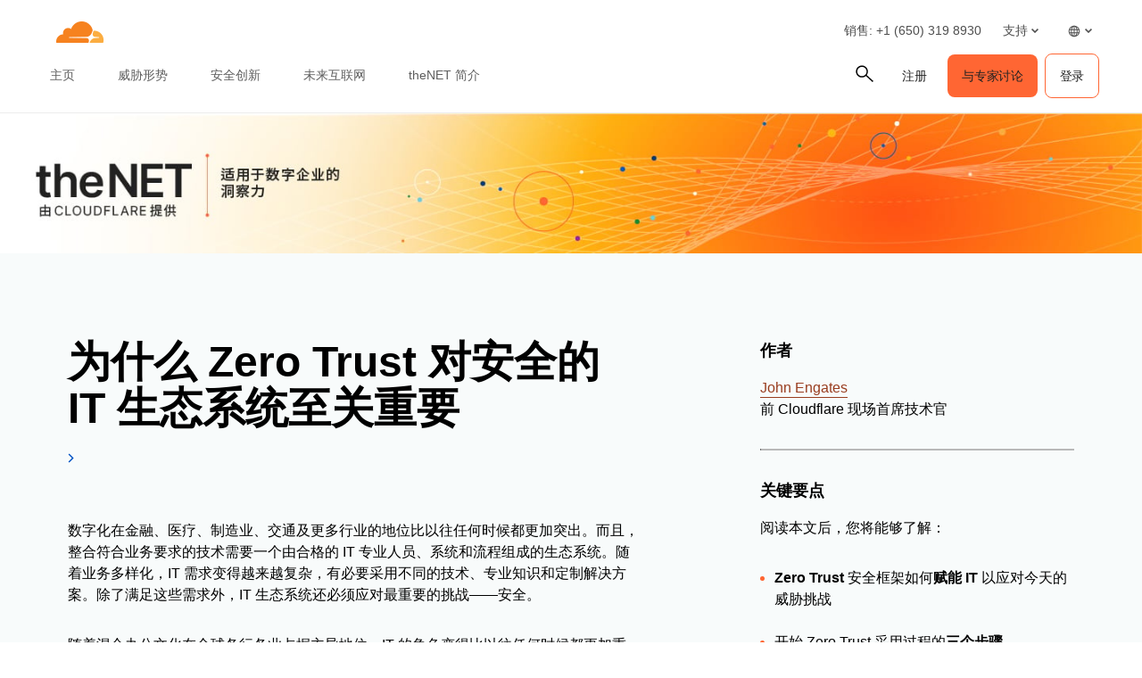

--- FILE ---
content_type: text/html; charset=utf-8
request_url: https://www.cloudflare.com/zh-cn/the-net/zero-trust-ecosystem/
body_size: 62756
content:
<!DOCTYPE html><html lang="zh-cn"><head><script>(function(w,i,g){w[g]=w[g]||[];if(typeof w[g].push=='function')w[g].push(i)})
(window,'GTM-NDGPDFZ','google_tags_first_party');</script><script>(function(w,d,s,l){w[l]=w[l]||[];(function(){w[l].push(arguments);})('set', 'developer_id.dYzg1YT', true);
		w[l].push({'gtm.start':new Date().getTime(),event:'gtm.js'});var f=d.getElementsByTagName(s)[0],
		j=d.createElement(s);j.async=true;j.src='/go9u/';
		f.parentNode.insertBefore(j,f);
		})(window,document,'script','dataLayer');</script>
		<script>
			window.redwood={"consentGroups":{"C0001":true,"C0002":true,"C0003":true,"C0004":true},"country":"US","colo":"CMH","user":null,"rv1":"tsk","locale":"zh-CN"}
			window.redwood.syncOneTrustToZarazConsents = function() {
				if(!window.zaraz?.consent) {
					return;
				}
				const zarazConsentMap = {
					C0002: 'Tuku',
					C0003: 'nBKC',
					C0004: 'aMDT',
				}
				const groups = window.redwood.consentGroups;
				const currentZarazGroups = window.zaraz.consent.getAll();
				const zarazActiveConsents = Object.keys(currentZarazGroups);
				let shouldUpdate = false;
				const mappedGroups = Object.entries(zarazConsentMap).filter(([key, value]) => zarazActiveConsents.includes(value)).reduce((acc, [key, value]) => {
					acc[value] = groups[key];
					if (!shouldUpdate && acc[value] !== currentZarazGroups[value]) {
						shouldUpdate = true;
					}
					return acc;
				}, {});
				if(!shouldUpdate) {
					return;
				}
				window.zaraz.consent.set(mappedGroups);
				window.zaraz.consent.sendQueuedEvents();
			};
		</script>
    <script type="text/javascript">
      var OneTrust={"geolocationResponse":{"stateCode":"OH","countryCode":"US"}}
    </script>
    <script>
     const acceptedLocales = [
      'en-au',
      'en-ca',
      'en-gb',
      'en-in',
      'en-us',
      'de-de',
      'es-es',
      'es-la',
      'fr-fr',
      'it-it',
      'ja-jp',
      'ko-kr',
			'pl-pl',
      'pt-br',
      'ru-ru',
      'zh-tw',
      'zh-cn',
      'zh-hans-cn',
    ];
    const orphanLocales = [
      'sv-se',
      'nl-nl',
      'vi-vn',
      'th-th',
      'id-id',
      'tr-tr',
    ];
    const ignoreList = [
      'apps',
      'docs',
      'rate-limit-test',
      'rss',
    ]
    function getPathFromLocale(locale, code, pathString) {
      if ( locale === code || !acceptedLocales.includes(code) || acceptedLocales.includes(locale) || orphanLocales.includes(locale) ) {
        return null;
      } else {
        return [code, locale ? locale : '', pathString].filter(part => part !== '').join('/');
      }
    };
    if(window.location.host !== 'staging.cloudflare-cn.com' && window.location.host !== 'cloudflare-cn.com' && window.location.host !== 'www.cloudflare-cn.com') {
      if (localStorage.getItem('langPreference')) {
        if (localStorage.getItem('langPreference').toLowerCase() != 'en-us') {
            const langPreference = localStorage.getItem('langPreference').toLowerCase();
            const splitPath = window.location.pathname.split('/').filter(part => part !== '');
            const currentLang = splitPath[0];
            if (!acceptedLocales.includes(currentLang) && !orphanLocales.includes(currentLang) && !ignoreList.includes(splitPath[0])) {
              splitPath.splice(0, 0, langPreference.toLowerCase());
              const newUrl = 'https://' + window.location.hostname + '/' + splitPath.join('/') + '/' + window.location.search;
              window.location.replace(newUrl);
            }
          }
      } else if (!window.navigator.userAgent.toLowerCase().includes('googlebot')) {
          const requestedLang = window.navigator.language;
          const splitPath = window.location.pathname.split('/').filter(part => part !== '');
          const maybeLocale = splitPath.shift();
          const splitPathString = splitPath.join('/');

          if (requestedLang && requestedLang.toLowerCase() != "en-us") {
            const requestedLangCode = requestedLang
              .toLowerCase()
              .replace('_', '-')
              .replace('hans-',''); // for zh-hans-cn, switch to zh-cn
            const redirectPath = getPathFromLocale(maybeLocale, requestedLangCode, splitPathString);
            if (redirectPath && !ignoreList.includes(maybeLocale)) {
              window.location.replace('https://' + window.location.hostname + '/' + redirectPath + '/' + window.location.search);
            }
          }
      }
    }
    </script><meta charSet="utf-8"/><meta http-equiv="x-ua-compatible" content="ie=edge"/><meta name="viewport" content="width=device-width, initial-scale=1"/><meta id="meta-title" name="title" content="theNET | 为什么需要采用 Zero Trust 方法来保护 IT 生态系统 | Cloudflare" data-gatsby-head="true"/><meta id="meta-description" name="description" content="如今，企业与 IT 生态系统合作以成功采用 Zero Trust，这比以往任何时候都更有价值。Zero Trust 安全框架涵盖应用、网络流程、基于身份的访问密钥以及设备等 IT 运营的关键方面，赋能 IT 团队以应对今天的威胁挑战。" data-gatsby-head="true"/><meta id="meta-image" name="image" content="https://cf-assets.www.cloudflare.com/slt3lc6tev37/3uedPIgmgJa0CQBqI2HbmR/50f2fb0104c0eaa821faaa5b1fc5cd5c/Banner_Create_theNET_Top_of_Mind_Tech_image_3_CN.png" data-gatsby-head="true"/><meta name="twitter:card" id="twitter-card" content="summary_large_image" data-gatsby-head="true"/><meta id="twitter-title" name="twitter:title" content="theNET | 为什么需要采用 Zero Trust 方法来保护 IT 生态系统 | Cloudflare" data-gatsby-head="true"/><meta id="twitter-image" name="twitter:image" content="https://cf-assets.www.cloudflare.com/slt3lc6tev37/3uedPIgmgJa0CQBqI2HbmR/50f2fb0104c0eaa821faaa5b1fc5cd5c/Banner_Create_theNET_Top_of_Mind_Tech_image_3_CN.png" data-gatsby-head="true"/><meta id="twitter-description" name="twitter:description" content="如今，企业与 IT 生态系统合作以成功采用 Zero Trust，这比以往任何时候都更有价值。Zero Trust 安全框架涵盖应用、网络流程、基于身份的访问密钥以及设备等 IT 运营的关键方面，赋能 IT 团队以应对今天的威胁挑战。" data-gatsby-head="true"/><meta property="og:title" id="og-title" content="theNET | 为什么需要采用 Zero Trust 方法来保护 IT 生态系统" data-gatsby-head="true"/><meta id="og-description" property="og:description" content="如今，企业与 IT 生态系统合作以成功采用 Zero Trust，这比以往任何时候都更有价值。Zero Trust 安全框架涵盖应用、网络流程、基于身份的访问密钥以及设备等 IT 运营的关键方面，赋能 IT 团队以应对今天的威胁挑战。" data-gatsby-head="true"/><meta property="og:image" id="og-image" content="https://cf-assets.www.cloudflare.com/slt3lc6tev37/3uedPIgmgJa0CQBqI2HbmR/50f2fb0104c0eaa821faaa5b1fc5cd5c/Banner_Create_theNET_Top_of_Mind_Tech_image_3_CN.png" data-gatsby-head="true"/><style data-href="/styles.23fec80725e78f5f5b87.css" data-identity="gatsby-global-css">.rich-text-renderer .richtext-bold-container,.rich-text-renderer .richtext-bold-container i span{font-weight:700!important}.rich-text-renderer .rt-quote p{font-size:inherit!important;font-weight:inherit!important;margin:0!important}.rich-text-renderer ul li>span>span p{margin-bottom:24px}.rich-text-renderer ul li>span>span p:last-child{margin-bottom:0}.rich-text-renderer ol li>span>span p{margin-bottom:24px}.rich-text-renderer ol li>span>span p:last-child{margin-bottom:0}.rich-text-renderer table th span.fw7{color:#f63}@media screen and (min-width:1000px){.sticky-rich-text-renderer{max-height:700px;overflow-y:scroll;position:sticky;top:150px}}.br-checkbox{-webkit-user-select:none;user-select:none}.br-checkbox input{cursor:pointer}.br-checkbox input:checked~.checkmark{background-color:#0051c3;border-color:#0051c3}.br-checkbox input:checked~.checkmark:after{display:block}.br-checkbox .checkmark{left:0;top:0}.br-checkbox .checkmark:after{border:solid #fff;border-width:0 2px 2px 0;content:"";display:none;height:10px;left:8px;position:absolute;top:4px;transform:rotate(45deg);width:5px}.pay-enterprise-card .learn-more:after{content:url("data:image/svg+xml;charset=utf-8,%3Csvg xmlns='http://www.w3.org/2000/svg' width='6' height='10' fill='none' viewBox='0 0 6 10'%3E%3Cpath stroke='%23F63' stroke-width='1.2' d='M.71.801 4.91 5 .71 9.199'/%3E%3C/svg%3E");top:0}.feature-card{position:relative}.feature-card .ol-text{display:flex;flex-direction:column;padding:15px;position:absolute;width:100%}.feature-card .ol-text__sup{color:#003682;font-size:.8rem;font-weight:700;letter-spacing:.1rem;margin-bottom:8px;text-transform:uppercase}.feature-card .ol-text__text{color:#fff;font-size:1.5rem}@media (max-width:749px){.feature-card .ol-text{padding:25px}.feature-card .ol-text__sup{font-size:1.2rem;margin-bottom:15px}.feature-card .ol-text__text{font-size:2.5rem;line-height:2.4rem}}.element-resource-card-shadow{box-shadow:0 4px 10px #0000001f}.element-resource-card{height:100%;min-height:165px}.element-resource-card .row{height:100%;min-height:inherit}.element-resource-card .learn-more{align-self:flex-start;font-size:14px;letter-spacing:-.32px;line-height:normal}.element-resource-card .learn-more:after{content:url("data:image/svg+xml;charset=utf-8,%3Csvg xmlns='http://www.w3.org/2000/svg' width='7' height='11' fill='none' viewBox='0 0 7 11'%3E%3Cpath stroke='%23F63' stroke-width='1.2' d='M1 1.301 5.199 5.5 1 9.699'/%3E%3C/svg%3E")}.element-resource-card .element-resource-card--image-col img{width:100%}.element-resource-card:not(.element-resource-card--block) .element-resource-card--content-col{padding-right:16px!important}.element-resource-card:not(.element-resource-card--block) img{height:100%;object-fit:cover;object-position:center}.element-resource-card .element-resource-card-description>p:last-of-type{margin-bottom:0}.element-resource-card .element-resource-card-description>p:first-of-type{margin-top:0}.blade-card-carousel-wrapper{background-position:100% 100%}@media (max-width:749px){.blade-card-carousel-wrapper{background-size:contain}}@media (min-width:750px) and (max-width:1001px){.blade-card-carousel-wrapper{background-size:auto}}@media (min-width:1000px){.blade-card-carousel-wrapper{background-size:cover}}.blade-card-carousel-wrapper .carousel-arrow svg{height:19px;width:19px}.featured-company-logos{row-gap:32px}@media screen and (min-width:750px){.featured-company-logos{row-gap:48px}}.featured-company-logo{text-align:center}.featured-company-logo img{height:50px;max-width:100%;object-fit:contain;object-position:center}#blade-featured-solutions--container{background:linear-gradient(#fff,#fff) padding-box,linear-gradient(180deg,#f63,#f68c1f,#fbad41) border-box;padding:48px 66px}@media screen and (max-width:576px){#blade-featured-solutions--container{background:none;padding:0}#blade-featured-solutions--container .row .featured-solutions-column:not(:last-child){margin-bottom:48px}}.featured-statistics--title{max-width:100%;width:900px}.featured-statistics--quote:before{content:"“"}.featured-statistics--quote:after{content:"”"}.featured-statistics--quote-logo{height:40px}@media (max-width:749px){.blade-full-width-hero-background-image-wrapper .features-wrapper{flex-direction:column;flex-wrap:nowrap;order:1}.blade-full-width-hero-background-image-wrapper .features-wrapper>div{max-width:none;padding-top:48px}.blade-full-width-hero-background-image-wrapper .features-image-wrapper{display:flex;flex-direction:column-reverse;margin-bottom:48px}.blade-full-width-hero-background-image-wrapper .features-image-wrapper .features-image{order:2}}@media (min-width:3200px){.blade-full-width-hero-wrapper .blade-full-width-hero-background-image{background-size:cover!important}}.blade-full-width-hero-wrapper .tertiary-button-wrapper{display:flex;justify-content:center;width:100%!important}.blade-full-width-hero-wrapper .tertiary-button{width:272px!important}@media (max-width:749px){.blade-full-width-hero-wrapper .tertiary-button{width:100%!important}}.blade-full-width-hero-wrapper .copy{max-width:352px}.blade-full-width-hero-wrapper .copy>p{margin-top:0}.hero-tab-label{border-bottom:1px solid #ececec;color:#c6c6c6;font-size:18px;font-weight:600;line-height:24px}.hero-tab-label--active{border-bottom:1px solid #f63;color:#f63}.hero-tab-wrapper:hover .hero-tab-label--inactive{border-bottom:1px solid #000;color:#000}.hero-tab-wrapper:hover .tab-text--inactive{color:#000}.hero-tab-content{padding:16px 0;text-align:center}.tab-text{color:#777;font-size:16px;font-weight:400;line-height:24px}.tab-text--active{color:#000;font-size:16px;font-weight:600}.tab-arrow{color:#f63;float:left}.hero-section-top{margin-bottom:60px;min-height:400px}.hero-section-top .row{max-height:400px}.hero-media{height:308px;overflow:hidden;position:relative}.hero-media img,.hero-media video{height:100%;width:100%}.hero-section-bottom .col{padding:0}.hero-promotional-banner-wrapper{border-radius:8px;box-shadow:0 4px 12px 0 #0000001f;position:relative}.hero-promotional-banner-wrapper:after,.hero-promotional-banner-wrapper:before{border-radius:8px;content:"";display:block;height:100%;position:absolute;width:115px}@media (max-width:549px){.hero-promotional-banner-wrapper:after,.hero-promotional-banner-wrapper:before{background:none!important}}@media (max-width:749px){.hero-promotional-banner-wrapper:after,.hero-promotional-banner-wrapper:before{background-size:cover!important}}.hero-promotional-banner-wrapper:before{background:url(/img/icons/orange/new/flare_left.svg) no-repeat 50%;left:0;right:0}.hero-promotional-banner-wrapper:after{background:url(/img/icons/orange/new/flare_right.svg) no-repeat 50%;right:0;top:0}.hero-promotional-banner-wrapper>div{border-color:#0000;display:flex;justify-content:center;max-width:75%;min-height:53px;padding:0;z-index:1}@media (max-width:749px){.hero-promotional-banner-wrapper>div{flex-wrap:wrap;padding-bottom:10px;text-align:center}}.hero-promotional-banner-wrapper .lh-copy{background-color:initial!important;color:#f63!important;font-weight:500!important;margin-right:24px;padding-right:0!important}@media (min-width:1000px){.hero-promotional-banner-wrapper .learn-more{margin-left:24px}}.hero-promotional-banner-wrapper .learn-more:after{content:url("data:image/svg+xml;charset=utf-8,%3Csvg xmlns='http://www.w3.org/2000/svg' width='12' height='15' fill='none' stroke-width='1.2' viewBox='0 0 8 15'%3E%3Cpath fill='%23f63' d='m1.708.5-1 1 4 4-4 4 1 1 5-5-5-5Z'/%3E%3C/svg%3E");margin-left:0;position:relative;top:5px}.column-content-card-description>*{color:#000!important;font-size:18px!important}.inline-title-column-card-icon{max-height:30px;max-width:30px}.parallax-hero-wrapper .parallax-hero{align-items:center;display:flex}.parallax-hero-wrapper .old-parallax-hero{background-color:#fafafa;transition:opacity .1s ease-in-out;will-change:opacity}@media (min-width:750px){.parallax-hero-wrapper .old-parallax-hero{position:sticky;top:0}}@media only screen and (max-width:767px){.parallax-hero-wrapper .old-parallax-hero{padding-bottom:25px;padding-top:48px}}.parallax-hero-wrapper .new-parallax-hero{background-color:#fff;border-top-left-radius:48px;border-top-right-radius:48px;box-shadow:0 -4px 48px 0 #0000000a,0 14px 40px 0 #f636;position:relative}@media only screen and (max-width:767px){.parallax-hero-wrapper .new-parallax-hero{padding-top:40px}}.parallax-hero-wrapper .blade-half-width-hero-image{mix-blend-mode:darken}@media only screen and (min-width:1200px){.resource-card__container .image_wrapper{height:113px}.resource-card__container .image_wrapper img.partner-logo{max-height:113px}}@media only screen and (min-width:992px) and (max-width:1199px){.resource-card__container .image_wrapper{height:66px}.resource-card__container .image_wrapper img.partner-logo{max-height:66px}}@media only screen and (min-width:768px) and (max-width:991px){.resource-card__container .image_wrapper{height:42px}.resource-card__container .image_wrapper img.partner-logo{max-height:42px}}@media only screen and (max-width:767px){.resource-card__container .image_wrapper{height:54px}.resource-card__container .image_wrapper img.partner-logo{max-height:54px}}.resource-card__container .resource-description-wrapper{-ms-overflow-style:none;overflow:scroll;scrollbar-width:none}.resource-card__container .resource-description-wrapper>pre>code{text-wrap:wrap}.resource-card__container .resource-description-wrapper::-webkit-scrollbar{display:none}.blade-tabs p{margin-bottom:8px!important}.the-net-hero h1{font-family:Inter,sans-serif;line-height:24px;padding-top:25px}.the-net-hero h1 span.tn__header--large{font-size:60px;font-weight:600}.the-net-hero h1 span.tn__header--small{display:inline-flex;font-size:16px;font-weight:200;letter-spacing:3px;margin-left:5px;margin-top:5px}.the-net-hero .tn__divider{border-right:1px solid #f63;display:none;height:90%;margin-top:5%;position:absolute;right:0}.the-net-hero .tn__divider:after,.the-net-hero .tn__divider:before{background:#f63;border-radius:5px;content:"";height:5px;position:absolute;right:-3px;width:5px}.the-net-hero .tn__divider:after{bottom:0}@media screen and (min-width:992px){.the-net-hero .tn__divider{display:flex}}.the-net-hero p{font-family:Inter,sans-serif;font-size:18px}@media screen and (max-width:991px){.enablement-blade-content .enablement-blade-actions a{width:100%}}

/*! Cloudflare CSS v1.0.0 *//*! normalize.css v8.0.0 | MIT License | github.com/necolas/normalize.css */.headline-1{color:#222;font-size:32px;font-weight:600;line-height:40px;margin-bottom:0;margin-top:0}@media screen and (min-width:576px){.headline-1{color:#222;font-size:48px;font-weight:600;line-height:54px;margin-bottom:0;margin-top:0}}.headline-2{color:#000;font-size:32px;font-weight:600;line-height:40px;margin-bottom:0;margin-top:0}@media screen and (min-width:576px){.headline-2{color:#000;font-size:40px;font-weight:600;line-height:45px;margin-bottom:0;margin-top:0}}.headline-3{font-size:32px;line-height:40px}.headline-3,.headline-4{color:#222;font-weight:600;margin-bottom:0;margin-top:0}.headline-4{font-size:24px;line-height:30px}.headline-5{font-size:18px;line-height:24px}.headline-5,.headline-6{color:#222;font-weight:600;margin-bottom:0;margin-top:0}.headline-6{font-size:14px;line-height:21px}.body-1{font-size:16px;line-height:24px}.body-1,.body-2{color:#222;font-weight:400}.body-2{font-size:14px;line-height:21px}.body-3{color:#222;font-size:12px;font-weight:400;line-height:18px}.numbered-stats{color:#f63;font-size:56px;font-weight:400;line-height:64px}.quote{font-size:32px;line-height:40px}.mobile-quote,.quote{color:#222;font-weight:400}.mobile-quote{font-size:24px;line-height:30px}.learn-more-text>a{font-weight:600!important}.learn-more-link1{color:#a5a5a5!important;font-size:16px;font-weight:700;line-height:24px;text-decoration:none}.learn-more-link1:hover{color:#222!important}.learn-more{background-image:linear-gradient(#000,#000);background-position-x:0;background-position-y:100%;background-repeat:no-repeat;background-size:0 .1em;color:#000!important;font-size:16px;font-weight:400;line-height:24px;text-decoration:none;transition:background-size .2s ease-in-out}.learn-more:focus,.learn-more:hover{background-size:100% .1em}.learn-more:after{content:url("data:image/svg+xml;charset=utf-8,%3Csvg xmlns='http://www.w3.org/2000/svg' width='8' height='15' fill='none' viewBox='0 0 8 15'%3E%3Cpath fill='%23000' d='m.99 14.004-.707-.707L6.079 7.5.283 1.704.99.997 7.494 7.5.99 14.004Z'/%3E%3C/svg%3E");margin-left:8px;position:relative;top:2px}.learn-more-no-caret:after{content:"";position:static}.learn-more-orange-1-500-caret:after{content:url("data:image/svg+xml;charset=utf-8,%3Csvg xmlns='http://www.w3.org/2000/svg' width='8' height='10' fill='none' stroke-width='1.2' viewBox='0 0 8 15'%3E%3Cpath fill='%23f63' d='m.99 14.004-.707-.707L6.079 7.5.283 1.704.99.997 7.494 7.5.99 14.004Z'/%3E%3C/svg%3E");margin-left:4px;position:relative;vertical-align:1px}.learn-more:active{background-size:100% .1em;color:#5e5e5e!important}.legal{font-size:12px;font-weight:600;line-height:18px}.alternate-link--blue3 p a{color:#c5ebf5!important}.alternate-link--blue3 p a:hover{color:#6ecce5!important;text-decoration:underline}.alternate-link--black p a{background-image:none;border-bottom:1px solid #222;color:#222!important}.alternate-link--black p a:hover{--inline-link-bg-color:#0000;--inline-link-bg-image:none;background-image:none;border-bottom:1px solid #474747;color:#474747!important}.markdown-block table{border:all;border-collapse:collapse;font-size:16px;text-align:center;width:100%}.markdown-block td,.markdown-block th{border:1px solid #ccc;padding:5px}.markdown-block a{color:#0051c3;font-weight:400}.markdown-block a:hover{color:#0045a6}.markdown-block.checkmarks ul li:before{display:none}.markdown-block ol{counter-reset:custom-reset;list-style:none}.markdown-block ol li{counter-increment:custom-reset;line-height:24px;list-style:none;margin-bottom:16px}.markdown-block ol li:before{color:#f63;content:counter(custom-reset) ". ";font-size:16px;font-weight:600;left:0;margin-right:16px}.markdown-block li ol li,.markdown-block li ul li{margin-top:24px}.markdown-block ol[type=a] li:before{content:counter(custom-reset,lower-alpha) ". "}.markdown-block ul{list-style:none;padding-left:0}.markdown-block ul li{display:block;margin-bottom:16px;padding-left:12px;position:relative}.markdown-block ul li:before{left:0;position:absolute}.markdown-block ul li>p:first-child{margin-top:0}.markdown-block ul li:before{color:#f63;content:"|";font-weight:600}.link-caret{position:relative;top:2px}.link-caret:after{margin-left:8px}.measure{max-width:30em}.measure-wide{max-width:34em}.measure-narrow{max-width:20em}.indent{margin-bottom:0;margin-top:0;text-indent:1em}.small-caps{font-variant:small-caps}.truncate{overflow:hidden;text-overflow:ellipsis;white-space:nowrap}.word-break{word-break:break-word}.line-clamp-2{-webkit-box-orient:vertical;-webkit-line-clamp:2;line-clamp:2;display:-webkit-box;overflow:hidden}.border-box,a,article,aside,blockquote,body,code,dd,div,dl,dt,fieldset,figcaption,figure,footer,form,h1,h2,h3,h4,h5,h6,header,html,input[type=email],input[type=number],input[type=password],input[type=tel],input[type=text],input[type=url],legend,li,main,nav,ol,p,pre,section,table,td,textarea,th,tr,ul{box-sizing:border-box}.aspect-ratio{height:0;position:relative}.aspect-ratio--16x9{padding-bottom:56.25%}.aspect-ratio--9x16{padding-bottom:177.77%}.aspect-ratio--4x3{padding-bottom:75%}.aspect-ratio--3x4{padding-bottom:133.33%}.aspect-ratio--6x4{padding-bottom:66.6%}.aspect-ratio--4x6{padding-bottom:150%}.aspect-ratio--8x5{padding-bottom:62.5%}.aspect-ratio--5x8{padding-bottom:160%}.aspect-ratio--7x5{padding-bottom:71.42%}.aspect-ratio--5x7{padding-bottom:140%}.aspect-ratio--1x1{padding-bottom:100%}.aspect-ratio--object{bottom:0;height:100%;left:0;position:absolute;right:0;top:0;width:100%;z-index:100}img{max-width:100%}.cover{background-size:cover!important}.contain{background-size:contain!important}.bg-center{background-position:50%}.bg-center,.bg-top{background-repeat:no-repeat}.bg-top{background-position:top}.bg-right{background-position:100%}.bg-bottom,.bg-right{background-repeat:no-repeat}.bg-bottom{background-position:bottom}.bg-left{background-position:0;background-repeat:no-repeat}.bg--grayOpaque{background-color:#101010cc}.bg--transparent{background-color:initial}.bg--gray1{background-color:#f5f5f5}.bg--purple{background-color:#7d4788}.bg--blue{background-color:#2da7cb}.bg--blue1{background-color:#0051c3}.bg--orange1{background-color:#f6821f}.bg--br-blue5{background-color:#f8fbfb}.bg--orange5{background-color:#d86300}.bg--white{background-color:#fff}.bg-orange-3-100_32{background-color:#feefd952}.bg-orange-3-400_01{background-color:#f6821f1a}.bg-orange-3-400_02{background-color:#f6821f33}.ba{border-style:solid;border-width:1px}.bt{border-top-style:solid;border-top-width:1px}.br{border-right-style:solid;border-right-width:1px}.bb{border-bottom-style:solid;border-bottom-width:1px}.bl{border-left-style:solid;border-left-width:1px}.bn{border-style:none;border-width:0}.bt-only{border:none;border-top:1px solid}.bb-2{border-bottom-width:16px!important}.bb-2px{border-bottom-style:solid;border-bottom-width:2px}.br0{border-radius:0}.br-4{border-radius:4px}.br-5{border-radius:5px}.br-8{border-radius:8px}.br2{border-radius:5px}.br3{border-radius:10px}.br4{border-radius:15px}.br8px{border-radius:8px}.br-100{border-radius:100%}.br-pill{border-radius:9999px}.br--bottom{border-top-left-radius:0;border-top-right-radius:0}.br--top{border-bottom-left-radius:0}.br--right,.br--top{border-bottom-right-radius:0}.br--right{border-top-right-radius:0}.br--left{border-bottom-left-radius:0;border-top-left-radius:0}.b--dotted{border-style:dotted}.b--dashed{border-style:dashed}.b--solid{border-style:solid}.b--none{border-style:none}.bw0{border-width:0}.bw1{border-width:1px}.bw2{border-width:2px}.bw3{border-width:4px}.bw4{border-width:8px}.bw5{border-width:10px}.bt-0{border-top-width:0}.br-0{border-right-width:0}.bb-0{border-bottom-width:0}.bl-0{border-left-width:0}.shadow-1{box-shadow:1px 3px 1px #00000029,1px 0 1px #3c404314}.shadow-2{box-shadow:-1px 0 2px 0 #0003}.shadow-3{box-shadow:2px 2px 4px 2px #0003}.shadow-4{box-shadow:2px 2px 8px 0 #0003}.shadow-5{box-shadow:4px 4px 8px 0 #0003}.shadow-orange-1_03,.shadow-orange-1_03:hover{box-shadow:0 0 4px #f6821f4d}.button-cta{align-items:center;border-radius:8px;display:flex;justify-content:center;max-width:100%}.button-under-attack{min-width:158px}.button-under-attack:hover{background-color:#d86300!important}@media screen and (max-width:576px){.auto-btn{width:100%!important}}@media screen and (min-width:576px) and (max-width:991px){.auto-btn{width:auto!important}}.narrow-btn{width:100%}@media screen and (min-width:992px){.narrow-btn{width:158px}}.wide-btn{width:100%}@media screen and (min-width:992px){.wide-btn{width:255px}}.extra-wide-btn{width:100%}@media screen and (min-width:992px){.extra-wide-btn{width:352px}}.full-width-btn{width:100%!important}.button-cta:hover{outline:0}.button-cta:focus{outline-color:#6ecce5!important}.button-cta.bg-orange1:hover{background-color:#d86300!important}.button-cta.b--orange1:hover,.primary-orange2-btn:hover{border-color:#d86300!important;color:#d86300!important}.button-cta.b--blue0:hover{border-color:#0045a6!important;color:#003682!important}.button-cta.bg-blue1:hover{background-color:#0045a6!important}.button-cta.blue-outline:hover{background-color:#edf3fb}.secondary-blue2-btn:hover{border-color:#0045a6!important;color:#0045a6!important}.pre{overflow-x:auto;overflow-y:hidden;overflow:scroll}.top-0{top:0}.right-0{right:0}.bottom-0{bottom:0}.left-0{left:0}.top-1{top:1rem}.right-1{right:1rem}.bottom-1{bottom:1rem}.left-1{left:1rem}.top-2{top:2rem}.right-2{right:2rem}.bottom-2{bottom:2rem}.left-2{left:2rem}.right-3{right:3rem}.right-4{right:4rem}.top--1{top:-1rem}.right--1{right:-1rem}.bottom--1{bottom:-1rem}.left--1{left:-1rem}.top--2{top:-2rem}.right--2{right:-2rem}.bottom--2{bottom:-2rem}.left--2{left:-2rem}.absolute--fill{bottom:0;left:0;right:0;top:0}.cf:after,.cf:before{content:" ";display:table}.cf:after{clear:both}.cf{*zoom:1}.cl{clear:left}.cr{clear:right}.cb{clear:both}.cn{clear:none}.dn{display:none}.di{display:inline}.db{display:block}.dib{display:inline-block}.dit{display:inline-table}.dt{display:table}.dtc{display:table-cell}.dt-row{display:table-row}.dt-row-group{display:table-row-group}.dt-column{display:table-column}.dt-column-group{display:table-column-group}.dt--fixed{table-layout:fixed;width:100%}.flex,.grid-container{display:flex}.flex-0{flex:0 1}.flex-1{flex:1 1}.inline-flex{display:inline-flex}.basis-auto{flex-basis:auto}.flex-grow-2{flex-grow:2}.flex-grow-3{flex-grow:3}.flex-grow-4{flex-grow:4}.flex-grow-5{flex-grow:5}.flex-grow-6{flex-grow:6}.flex-grow-7{flex-grow:7}.flex-grow-8{flex-grow:8}.flex-auto{flex:1 1 auto;min-height:0;min-width:0}.flex-none{flex:none!important}.flex-column{flex-direction:column}.flex-row,.grid-container{flex-direction:row}.flex-wrap,.grid-container{flex-wrap:wrap}.flex-nowrap{flex-wrap:nowrap}.flex-wrap-reverse{flex-wrap:wrap-reverse}.flex-column-reverse{flex-direction:column-reverse}.flex-row-reverse{flex-direction:row-reverse}.items-start{align-items:flex-start}.items-end{align-items:flex-end}.items-center{align-items:center}.items-baseline{align-items:baseline}.items-stretch{align-items:stretch}.self-start{align-self:flex-start}.self-end{align-self:flex-end}.self-center{align-self:center}.self-baseline{align-self:baseline}.self-stretch{align-self:stretch}.justify-start{justify-content:flex-start}.justify-end{justify-content:flex-end}.justify-center{justify-content:center}.justify-between{justify-content:space-between}.justify-around{justify-content:space-around}.content-start{align-content:flex-start}.content-end{align-content:flex-end}.content-center{align-content:center}.content-between{align-content:space-between}.content-around{align-content:space-around}.content-stretch{align-content:stretch}.order-last{order:99999}.flex-basis-0{flex-basis:0}.flex-grow-0{flex-grow:0}.flex-grow-1{flex-grow:1}.flex-shrink-0{flex-shrink:0}.flex-shrink-1{flex-shrink:1}.fl{float:left}.fl,.fr{_display:inline}.fr{float:right}.fn{float:none}.sans-serif{font-family:-apple-system,BlinkMacSystemFont,avenir next,avenir,helvetica neue,helvetica,ubuntu,roboto,noto,segoe ui,arial,sans-serif}.mono{font-family:menlo,monaco,monospace}.i{font-style:italic}.fs-normal{font-style:normal}.fwnormal,.normal{font-weight:400!important}.b,.fwbold{font-weight:700!important}.fw1{font-weight:100!important}.fw2{font-weight:200!important}.fw3{font-weight:300!important}.copy1,.copy2,.copy3,.fw4{font-weight:400!important}.fw5{font-weight:500!important}.fw6{font-weight:600!important}.fw7,.headline1,.headline2,.learn-more-link,.link,.sub-headline1,.sub-headline2,.title-case{font-weight:700!important}.fw8{font-weight:800!important}.fw9{font-weight:900!important}.input-reset{-webkit-appearance:none;-moz-appearance:none}.button-reset::-moz-focus-inner,.input-reset::-moz-focus-inner{border:0;padding:0}.native-dropdown:focus+[role=dropdown-facade]{border-color:#0000;outline:2px solid #0051c3;outline-offset:-2px}.h-3rem{height:3rem}.h-5rem{height:5rem}.h-7rem{height:7rem}.h-11rem{height:11rem}.h-28rem{height:28rem}.h-30rem{height:30rem}.h-40rem{height:40rem}.h-46rem{height:46rem}.mh-3rem{max-height:3rem}.mh-4rem{max-height:4rem}.minh-3rem{min-height:3rem}.minh-4rem{min-height:4rem}.minh-5rem{min-height:5rem}.minh-6rem{min-height:6rem}.minh-7rem{min-height:7rem}.minh-8rem{min-height:8rem}.h1{height:1rem}.h2{height:2rem}.h3,.h3-temp{height:4rem}.h4{height:8rem}.h5{height:16rem}.h4-plus-h5{height:24rem}.h-25{height:25%}.h-50{height:50%}.h-75{height:75%}.h-100{height:100%}.min-h-100{min-height:100%}.vh-25{height:25vh}.vh-50{height:50vh}.vh-75{height:75vh}.vh-100{height:100vh}.min-vh-100{min-height:100vh}.h-auto{height:auto}.h-inherit{height:inherit}.h40px{height:40px}.h-3pt5{height:56px}@media screen and (min-width:1023px){.h40px-sxl{height:40px!important}}@media screen and (min-width:992px){.h40px-l{height:40px}}@media screen and (min-width:576px) and (max-width:991px){.h40px-m{height:40px}}@media screen and (min-width:576px){.h40px-ns{height:40px}}.h-0{height:0}.ls1,.sub-headline2{letter-spacing:-.45px}.copy1,.learn-more-link,.link,.ls2{letter-spacing:-.32px}.copy2,.ls3{letter-spacing:-.15px}.ls4,.sub-headline1{letter-spacing:.36px}.headline2,.ls5{letter-spacing:.38px}.headline1,.ls6{letter-spacing:.4px}.tracked{letter-spacing:.1em}.tracked-tight{letter-spacing:-.05em}.tracked-mega{letter-spacing:.25em}.lh-solid{line-height:1}.headline2,.lh-title,.sub-headline1,.sub-headline2{line-height:1.25}.copy1,.copy2,.copy3,.headline1,.learn-more-link,.lh-copy,.title-case{line-height:1.5}.lh-0{line-height:0}.lh-1_8{line-height:1.8!important}.lh-1_1{line-height:1.1}.lh-1_4{line-height:1.4!important}.lh-1_2{line-height:1.2!important}.link{text-decoration:none}.link,.link:active,.link:focus,.link:hover,.link:link,.link:visited{transition:color .15s ease-in}.link:focus{outline:1px dotted currentColor}.list{list-style-type:none}.tight-list ul{list-style:none;padding-left:0}.tight-list ul li{display:block;padding-left:16px;position:relative}.tight-list ul li:before{left:0;position:absolute}.tight-list ul li>p:first-child{margin-top:0}.tight-list ul li:before{color:#f63;content:"• ";font-weight:600}.mw-65{max-width:65%}.mw-100{max-width:100%}.mw-60{max-width:60%}.mw1{max-width:1rem}.mw2{max-width:2rem}.mw3{max-width:4rem}.mw4{max-width:8rem}.mw5{max-width:17rem}.mw6{max-width:32rem}.mw7{max-width:31rem}.mw8{max-width:64rem}.grid-container,.mw9{max-width:75rem}.mw10{max-width:96rem}.mw-none{max-width:none}.w-fit-content{width:-moz-fit-content;width:fit-content}.w-initial{width:auto}.w-16{width:16%}.w-23{width:23%}.w-31{width:31%}.w-44{width:44%}.w-47{width:47%}.w-0rem{width:0}.w-3rem{width:3rem}.w-8rem{width:8rem}.w-9rem{width:9rem}.w-10rem{width:10rem}.w-11rem{width:11rem}.w-12rem{width:12rem}.w-14rem{width:14rem}.w-20rem{width:20rem}.w-27rem{width:27rem}.w-30rem{width:30rem}.w-44rem{width:44rem}.w1{width:1rem}.w2{width:2rem}.w3{width:4rem}.w4{width:8rem}.w5{width:16rem}.w4-plus-w5{width:24rem}.w-10{width:10%}.w-20{width:20%}.w-25{width:25%}.w-30{width:30%}.w-33{width:33%}.w-34{width:34%}.w-40{width:40%}.w-50{width:50%}.w-60{width:60%}.w-70{width:70%}.w-75{width:75%}.w-80{width:80%}.w-90{width:90%}.grid-item,.w-100{width:100%}.w-third{width:33.33333%}.w-two-thirds{width:66.66667%}.w-auto{width:auto}.overflow-visible{overflow:visible}.overflow-scroll{overflow:scroll}.overflow-auto{overflow:auto}.overflow-x-visible{overflow-x:visible}.overflow-x-hidden{overflow-x:hidden}.overflow-x-scroll{overflow-x:scroll}.overflow-x-auto{overflow-x:auto}.overflow-y-visible{overflow-y:visible}.overflow-y-hidden{overflow-y:hidden}.overflow-y-scroll{overflow-y:scroll}.overflow-y-auto{overflow-y:auto}.static{position:static}.relative{position:relative}.absolute{position:absolute}.fixed{position:fixed}.sticky{position:sticky}.top-100{top:100%}.o-100{opacity:1}.o-90{opacity:.9}.o-80{opacity:.8}.o-70{opacity:.7}.o-60{opacity:.6}.o-50{opacity:.5}.o-40{opacity:.4}.o-30{opacity:.3}.o-20{opacity:.2}.o-10{opacity:.1}.o-05{opacity:.05}.o-025{opacity:.025}.o-0{opacity:0}.rotate-0{transform:rotate(0)}.rotate-45{transform:rotate(45deg)}.rotate-90{transform:rotate(90deg)}.rotate-135{transform:rotate(135deg)}.rotate-180{transform:rotate(180deg)}.rotate-225{transform:rotate(225deg)}.rotate-270{transform:rotate(270deg)}.rotate-315{transform:rotate(315deg)}.br-blue{color:#0051c3}.br-darkBlue{color:#003682}.br-lightBlue4{color:#f8fbfb}.br-lightBlue{color:#e2f5fa}.br-lightOrange{color:#fbad40}.bg-br-blue{background-color:#0051c3}.bg-br-darkBlue{background-color:#003682}.bg-br-lightBlue4{background-color:#f8fbfb}.bg-br-lightBlue{background-color:#e2f5fa}.bg-br-lightOrange{background-color:#fbad40}.orange{color:#f38020!important}.lightOrange{color:#faae40!important}.red{color:#e04e64!important}.lightRed{color:#e27179!important}.green{color:#71c492!important}.lightGreen{color:#9fd3b5!important}.blue{color:#2da7cb!important}.lightBlue{color:#89c4e1!important}.purple{color:#7d4788!important}.lightPurple{color:#af7baf!important}.navy{color:#00517f!important}.lightNavy{color:#4f8cc8!important}.brandGray1{color:#f5f5f5!important}.brandGray2{color:#ddd!important}.brandGray3{color:#aaa!important}.brandGray4{color:#707070!important}.brandGray5{color:#404242!important}.black{color:#222!important}.black2{color:#a5a5a5!important}.white{color:#fff!important}.white-80{color:#fffc!important}.white-70{color:#ffffffb3!important}.white-50{color:#ffffff80!important}.white-20{color:#fff3!important}.white-10{color:#ffffff1a!important}.white-05{color:#ffffff0d!important}.white-025{color:hsla(0,0%,100%,.025)!important}.black-80{color:#000c!important}.black-70{color:#000000b3!important}.black-50{color:#00000080!important}.black-20{color:#0003!important}.black-10{color:#0000001a!important}.black-05{color:#0000000d!important}.black-025{color:rgba(0,0,0,.025)!important}.transparent{color:#0000!important}.dark-red0{color:#430c15!important}.red0{color:#b0291c!important}.red1{color:#fc3d2e!important}.red2{color:#fca39c!important}.red3{color:#fedad7!important}.red4{color:#feedeb!important}.red5{color:#e35f75!important}.red6{color:#ec93a2!important}.red7{color:#f3bac3!important}.red8{color:#f9dce1!important}.red9{color:#fcf0f2!important}.orange0{color:#f63!important}.orange1{color:#f6821f!important}.orange2{color:#fbad41!important}.orange3{color:#e06d10!important}.orange4{color:#b6590d!important}.orange5{color:#d86300!important}.orange6{color:#f4a15d!important}.orange7{color:#f8c296!important}.orange8{color:#fbdbc1!important}.orange9{color:#fdf1e7!important}.gold0{color:#2c1c02!important}.gold1{color:#573905!important}.gold2{color:#744c06!important}.gold3{color:#8e5c07!important}.gold4{color:#a26a09!important}.gold5{color:#c7820a!important}.gold6{color:#f4a929!important}.gold7{color:#f8cd81!important}.gold8{color:#fbe2b6!important}.gold9{color:#fdf3e2!important}.green0{color:#12523d!important}.green1{color:#148c40!important}.green2{color:#57cf7d!important}.green3{color:#bceccb!important}.green4{color:#ddf5e5!important}.green5{color:#46a46c!important}.green6{color:#79c698!important}.green7{color:#b0ddc2!important}.green8{color:#d8eee1!important}.green9{color:#eff8f3!important}.cyan0{color:#0c2427!important}.cyan1{color:#164249!important}.cyan2{color:#1d5962!important}.cyan3{color:#26727e!important}.cyan4{color:#2b818e!important}.cyan5{color:#35a0b1!important}.cyan6{color:#66c3d1!important}.cyan7{color:#a5dce4!important}.cyan8{color:#d0edf1!important}.cyan9{color:#e9f7f9!important}.blue0{color:#003682!important}.blue1,.learn-more-link,.link{color:#0051c3!important}.blue2{color:#6ecce5!important}.blue3{color:#c5ebf5!important}.blue4{color:#e2f5fa!important}.blue5{color:#f8fbfb!important}.blue6{color:#edf3fb!important}.blue7{color:#add2eb!important}.blue8{color:#d6e9f5!important}.blue9{color:#f4f8fc!important}.bluehover{color:#0045a6!important}.indigo0{color:#181e34!important}.indigo1{color:#2c365e!important}.indigo2{color:#404e88!important}.indigo3{color:#5062aa!important}.indigo4{color:#6373b6!important}.indigo5{color:#8794c7!important}.indigo6{color:#a5aed5!important}.indigo7{color:#c8cde5!important}.indigo8{color:#e0e3f0!important}.indigo9{color:#f1f3f8!important}.violet0{color:#2d1832!important}.violet1{color:#502b5a!important}.violet2{color:#753f83!important}.violet3{color:#8e4c9e!important}.violet4{color:#9f5bb0!important}.violet5{color:#b683c3!important}.violet6{color:#c9a2d2!important}.violet7{color:#dbc1e1!important}.violet8{color:#ebddee!important}.violet9{color:#f7f1f8!important}.gray0{color:#4e4e4e!important}.gray1{color:#747474!important}.gray2{color:#b9b9b9!important}.gray3{color:#e1e1e1!important}.gray4{color:#f0f0f0!important}.gray5{color:#92979b!important}.gray6{color:#b7bbbd!important}.gray7{color:#d5d7d8!important}.gray8{color:#eaebeb!important}.gray9{color:#f7f7f8!important}.bg-orange{background-color:#f38020!important}.bg-lightOrange{background-color:#faae40!important}.bg-red{background-color:#e04e64!important}.bg-lightRed{background-color:#e27179!important}.bg-green{background-color:#71c492!important}.bg-lightGreen{background-color:#9fd3b5!important}.bg-blue{background-color:#2da7cb!important}.bg-lightBlue{background-color:#89c4e1!important}.bg-purple{background-color:#7d4788!important}.bg-lightPurple{background-color:#af7baf!important}.bg-navy{background-color:#00517f!important}.bg-lightNavy{background-color:#4f8cc8!important}.bg-brandGray1{background-color:#f5f5f5!important}.bg-brandGray2{background-color:#ddd!important}.bg-brandGray3{background-color:#aaa!important}.bg-brandGray4{background-color:#707070!important}.bg-brandGray5{background-color:#404242!important}.bg-black{background-color:#222!important}.bg-white{background-color:#fff!important}.bg-white-80{background-color:#fffc!important}.bg-white-70{background-color:#ffffffb3!important}.bg-white-50{background-color:#ffffff80!important}.bg-white-20{background-color:#fff3!important}.bg-white-10{background-color:#ffffff1a!important}.bg-white-05{background-color:#ffffff0d!important}.bg-white-025{background-color:hsla(0,0%,100%,.025)!important}.bg-black-80{background-color:#000c!important}.bg-black-70{background-color:#000000b3!important}.bg-black-50{background-color:#00000080!important}.bg-black-20{background-color:#0003!important}.bg-black-10{background-color:#0000001a!important}.bg-black-05{background-color:#0000000d!important}.bg-black-025{background-color:rgba(0,0,0,.025)!important}.bg-transparent{background-color:#0000!important}.bg-red0{background-color:#b0291c!important}.bg-red1{background-color:#fc3d2e!important}.bg-red2{background-color:#fca39c!important}.bg-red3{background-color:#fedad7!important}.bg-red4{background-color:#feedeb!important}.bg-red5{background-color:#e35f75!important}.bg-red6{background-color:#ec93a2!important}.bg-red7{background-color:#f3bac3!important}.bg-red8{background-color:#f9dce1!important}.bg-red9{background-color:#fcf0f2!important}.bg-orange0{background-color:#f63!important}.bg-orange1{background-color:#f6821f!important}.bg-orange2{background-color:#fbad41!important}.bg-orange3{background-color:#e06d10!important}.bg-orange4{background-color:#b6590d!important}.bg-orange5{background-color:#d86300!important}.bg-orange6{background-color:#f4a15d!important}.bg-orange7{background-color:#f8c296!important}.bg-orange8{background-color:#fbdbc1!important}.bg-orange9{background-color:#fdf1e7!important}.bg-gold0{background-color:#2c1c02!important}.bg-gold1{background-color:#573905!important}.bg-gold2{background-color:#744c06!important}.bg-gold3{background-color:#8e5c07!important}.bg-gold4{background-color:#a26a09!important}.bg-gold5{background-color:#c7820a!important}.bg-gold6{background-color:#f4a929!important}.bg-gold7{background-color:#f8cd81!important}.bg-gold8{background-color:#fbe2b6!important}.bg-gold9{background-color:#fdf3e2!important}.bg-green0{background-color:#12523d!important}.bg-green1{background-color:#148c40!important}.bg-green2{background-color:#57cf7d!important}.bg-green3{background-color:#bceccb!important}.bg-green4{background-color:#ddf5e5!important}.bg-green5{background-color:#46a46c!important}.bg-green6{background-color:#79c698!important}.bg-green7{background-color:#b0ddc2!important}.bg-green8{background-color:#d8eee1!important}.bg-green9{background-color:#eff8f3!important}.bg-cyan0{background-color:#0c2427!important}.bg-cyan1{background-color:#164249!important}.bg-cyan2{background-color:#1d5962!important}.bg-cyan3{background-color:#26727e!important}.bg-cyan4{background-color:#2b818e!important}.bg-cyan5{background-color:#35a0b1!important}.bg-cyan6{background-color:#66c3d1!important}.bg-cyan7{background-color:#a5dce4!important}.bg-cyan8{background-color:#d0edf1!important}.bg-cyan9{background-color:#e9f7f9!important}.bg-blue0{background-color:#003682!important}.bg-blue1{background-color:#0051c3!important}.bg-blue2{background-color:#6ecce5!important}.bg-blue3{background-color:#c5ebf5!important}.bg-blue4{background-color:#e2f5fa!important}.bg-blue5{background-color:#f8fbfb!important}.bg-blue6{background-color:#edf3fb!important}.bg-blue7{background-color:#add2eb!important}.bg-blue8{background-color:#d6e9f5!important}.bg-blue9{background-color:#f4f8fc!important}.bg-bluehover{background-color:#0045a6!important}.bg-indigo0{background-color:#181e34!important}.bg-indigo1{background-color:#2c365e!important}.bg-indigo2{background-color:#404e88!important}.bg-indigo3{background-color:#5062aa!important}.bg-indigo4{background-color:#6373b6!important}.bg-indigo5{background-color:#8794c7!important}.bg-indigo6{background-color:#a5aed5!important}.bg-indigo7{background-color:#c8cde5!important}.bg-indigo8{background-color:#e0e3f0!important}.bg-indigo9{background-color:#f1f3f8!important}.bg-violet0{background-color:#2d1832!important}.bg-violet1{background-color:#502b5a!important}.bg-violet2{background-color:#753f83!important}.bg-violet3{background-color:#8e4c9e!important}.bg-violet4{background-color:#9f5bb0!important}.bg-violet5{background-color:#b683c3!important}.bg-violet6{background-color:#c9a2d2!important}.bg-violet7{background-color:#dbc1e1!important}.bg-violet8{background-color:#ebddee!important}.bg-violet9{background-color:#f7f1f8!important}.bg-gray0{background-color:#4e4e4e!important}.bg-gray1{background-color:#747474!important}.bg-gray2{background-color:#b9b9b9!important}.bg-gray3{background-color:#e1e1e1!important}.bg-gray4{background-color:#f0f0f0!important}.bg-gray5{background-color:#92979b!important}.bg-gray6{background-color:#b7bbbd!important}.bg-gray7{background-color:#d5d7d8!important}.bg-gray8{background-color:#eaebeb!important}.bg-gray9{background-color:#f7f7f8!important}.fill-orange{fill:#f38020!important}.fill-lightOrange{fill:#faae40!important}.fill-red{fill:#e04e64!important}.fill-lightRed{fill:#e27179!important}.fill-green{fill:#71c492!important}.fill-lightGreen{fill:#9fd3b5!important}.fill-blue{fill:#2da7cb!important}.fill-lightBlue{fill:#89c4e1!important}.fill-purple{fill:#7d4788!important}.fill-lightPurple{fill:#af7baf!important}.fill-navy{fill:#00517f!important}.fill-lightNavy{fill:#4f8cc8!important}.fill-brandGray1{fill:#f5f5f5!important}.fill-brandGray2{fill:#ddd!important}.fill-brandGray3{fill:#aaa!important}.fill-brandGray4{fill:#707070!important}.fill-brandGray5{fill:#404242!important}.fill-black{fill:#222!important}.fill-white{fill:#fff!important}.fill-white-80{fill:#fffc!important}.fill-white-70{fill:#ffffffb3!important}.fill-white-50{fill:#ffffff80!important}.fill-white-20{fill:#fff3!important}.fill-white-10{fill:#ffffff1a!important}.fill-white-05{fill:#ffffff0d!important}.fill-white-025{fill:hsla(0,0%,100%,.025)!important}.fill-black-80{fill:#000c!important}.fill-black-70{fill:#000000b3!important}.fill-black-50{fill:#00000080!important}.fill-black-20{fill:#0003!important}.fill-black-10{fill:#0000001a!important}.fill-black-05{fill:#0000000d!important}.fill-black-025{fill:rgba(0,0,0,.025)!important}.fill-transparent{fill:#0000!important}.fill-red0{fill:#b0291c!important}.fill-red1{fill:#fc3d2e!important}.fill-red2{fill:#fca39c!important}.fill-red3{fill:#fedad7!important}.fill-red4{fill:#feedeb!important}.fill-red5{fill:#e35f75!important}.fill-red6{fill:#ec93a2!important}.fill-red7{fill:#f3bac3!important}.fill-red8{fill:#f9dce1!important}.fill-red9{fill:#fcf0f2!important}.fill-orange0{fill:#f63!important}.fill-orange1{fill:#f6821f!important}.fill-orange2{fill:#fbad41!important}.fill-orange3{fill:#e06d10!important}.fill-orange4{fill:#b6590d!important}.fill-orange5{fill:#d86300!important}.fill-orange6{fill:#f4a15d!important}.fill-orange7{fill:#f8c296!important}.fill-orange8{fill:#fbdbc1!important}.fill-orange9{fill:#fdf1e7!important}.fill-gold0{fill:#2c1c02!important}.fill-gold1{fill:#573905!important}.fill-gold2{fill:#744c06!important}.fill-gold3{fill:#8e5c07!important}.fill-gold4{fill:#a26a09!important}.fill-gold5{fill:#c7820a!important}.fill-gold6{fill:#f4a929!important}.fill-gold7{fill:#f8cd81!important}.fill-gold8{fill:#fbe2b6!important}.fill-gold9{fill:#fdf3e2!important}.fill-green0{fill:#12523d!important}.fill-green1{fill:#148c40!important}.fill-green2{fill:#57cf7d!important}.fill-green3{fill:#bceccb!important}.fill-green4{fill:#ddf5e5!important}.fill-green5{fill:#46a46c!important}.fill-green6{fill:#79c698!important}.fill-green7{fill:#b0ddc2!important}.fill-green8{fill:#d8eee1!important}.fill-green9{fill:#eff8f3!important}.fill-cyan0{fill:#0c2427!important}.fill-cyan1{fill:#164249!important}.fill-cyan2{fill:#1d5962!important}.fill-cyan3{fill:#26727e!important}.fill-cyan4{fill:#2b818e!important}.fill-cyan5{fill:#35a0b1!important}.fill-cyan6{fill:#66c3d1!important}.fill-cyan7{fill:#a5dce4!important}.fill-cyan8{fill:#d0edf1!important}.fill-cyan9{fill:#e9f7f9!important}.fill-blue0{fill:#003682!important}.fill-blue1{fill:#0051c3!important}.fill-blue2{fill:#6ecce5!important}.fill-blue3{fill:#c5ebf5!important}.fill-blue4{fill:#e2f5fa!important}.fill-blue5{fill:#f8fbfb!important}.fill-blue6{fill:#edf3fb!important}.fill-blue7{fill:#add2eb!important}.fill-blue8{fill:#d6e9f5!important}.fill-blue9{fill:#f4f8fc!important}.fill-bluehover{fill:#0045a6!important}.fill-indigo0{fill:#181e34!important}.fill-indigo1{fill:#2c365e!important}.fill-indigo2{fill:#404e88!important}.fill-indigo3{fill:#5062aa!important}.fill-indigo4{fill:#6373b6!important}.fill-indigo5{fill:#8794c7!important}.fill-indigo6{fill:#a5aed5!important}.fill-indigo7{fill:#c8cde5!important}.fill-indigo8{fill:#e0e3f0!important}.fill-indigo9{fill:#f1f3f8!important}.fill-violet0{fill:#2d1832!important}.fill-violet1{fill:#502b5a!important}.fill-violet2{fill:#753f83!important}.fill-violet3{fill:#8e4c9e!important}.fill-violet4{fill:#9f5bb0!important}.fill-violet5{fill:#b683c3!important}.fill-violet6{fill:#c9a2d2!important}.fill-violet7{fill:#dbc1e1!important}.fill-violet8{fill:#ebddee!important}.fill-violet9{fill:#f7f1f8!important}.fill-gray0{fill:#4e4e4e!important}.fill-gray1{fill:#747474!important}.fill-gray2{fill:#b9b9b9!important}.fill-gray3{fill:#e1e1e1!important}.fill-gray4{fill:#f0f0f0!important}.fill-gray5{fill:#92979b!important}.fill-gray6{fill:#b7bbbd!important}.fill-gray7{fill:#d5d7d8!important}.fill-gray8{fill:#eaebeb!important}.fill-gray9{fill:#f7f7f8!important}.orange-1-100{color:#ffe0d6!important}.orange-1-200{color:#ffc2ad!important}.orange-1-300{color:#ffa385!important}.orange-1-400{color:#ff855c!important}.orange-1-500{color:#f63!important}.orange-1-600{color:#cc5229!important}.orange-1-700{color:#993d1f!important}.orange-1-800{color:#662914!important}.orange-1-900{color:#33140a!important}.orange-2-100{color:#fde6d2!important}.orange-2-200{color:#fbcda5!important}.orange-2-300{color:#fab479!important}.orange-2-400{color:#f89b4c!important}.orange-2-500{color:#f6821f!important}.orange-2-600{color:#c56819!important}.orange-2-700{color:#944e13!important}.orange-2-800{color:#62340c!important}.orange-2-900{color:#311a06!important}.orange-3-100{color:#feefd9!important}.orange-3-100_32{color:#feefd952!important}.orange-3-200{color:#fddeb3!important}.orange-3-300{color:#fdce8d!important}.orange-3-400{color:#fcbd67!important}.orange-3-500{color:#fbad41!important}.orange-3-600{color:#c98a34!important}.orange-3-700{color:#976827!important}.orange-3-800{color:#64451a!important}.orange-3-900{color:#32230d!important}.black-100{color:#ececec!important}.black-200{color:#c6c6c6!important}.black-300{color:#ababab!important}.black-400{color:#919191!important}.black-500{color:#777!important}.black-600{color:#5e5e5e!important}.black-700{color:#474747!important}.black-800{color:#303030!important}.black-900{color:#000!important}.bg-orange-1-100{background-color:#ffe0d6!important}.bg-orange-1-200{background-color:#ffc2ad!important}.bg-orange-1-300{background-color:#ffa385!important}.bg-orange-1-400{background-color:#ff855c!important}.bg-orange-1-500{background-color:#f63!important}.bg-orange-1-600{background-color:#cc5229!important}.bg-orange-1-700{background-color:#993d1f!important}.bg-orange-1-800{background-color:#662914!important}.bg-orange-1-900{background-color:#33140a!important}.bg-orange-2-100{background-color:#fde6d2!important}.bg-orange-2-200{background-color:#fbcda5!important}.bg-orange-2-300{background-color:#fab479!important}.bg-orange-2-400{background-color:#f89b4c!important}.bg-orange-2-500{background-color:#f6821f!important}.bg-orange-2-600{background-color:#c56819!important}.bg-orange-2-700{background-color:#944e13!important}.bg-orange-2-800{background-color:#62340c!important}.bg-orange-2-900{background-color:#311a06!important}.bg-orange-3-100{background-color:#feefd9!important}.bg-orange-3-200{background-color:#fddeb3!important}.bg-orange-3-300{background-color:#fdce8d!important}.bg-orange-3-400{background-color:#fcbd67!important}.bg-orange-3-500{background-color:#fbad41!important}.bg-orange-3-600{background-color:#c98a34!important}.bg-orange-3-700{background-color:#976827!important}.bg-orange-3-800{background-color:#64451a!important}.bg-orange-3-900{background-color:#32230d!important}.bg-black-100{background-color:#ececec!important}.bg-black-200{background-color:#c6c6c6!important}.bg-black-300{background-color:#ababab!important}.bg-black-400{background-color:#919191!important}.bg-black-500{background-color:#777!important}.bg-black-600{background-color:#5e5e5e!important}.bg-black-700{background-color:#474747!important}.bg-black-800{background-color:#303030!important}.bg-black-900{background-color:#000!important}.dark-blue-0{color:#070033!important}.bg-dark-blue-0{background-color:#070033!important}.fill-orange-1-100{fill:#ffe0d6!important}.fill-orange-1-200{fill:#ffc2ad!important}.fill-orange-1-300{fill:#ffa385!important}.fill-orange-1-400{fill:#ff855c!important}.fill-orange-1-500{fill:#f63!important}.fill-orange-1-600{fill:#cc5229!important}.fill-orange-1-700{fill:#993d1f!important}.fill-orange-1-800{fill:#662914!important}.fill-orange-1-900{fill:#33140a!important}.fill-orange-2-100{fill:#fde6d2!important}.fill-orange-2-200{fill:#fbcda5!important}.fill-orange-2-300{fill:#fab479!important}.fill-orange-2-400{fill:#f89b4c!important}.fill-orange-2-500{fill:#f6821f!important}.fill-orange-2-600{fill:#c56819!important}.fill-orange-2-700{fill:#944e13!important}.fill-orange-2-800{fill:#62340c!important}.fill-orange-2-900{fill:#311a06!important}.fill-orange-3-100{fill:#feefd9!important}.fill-orange-3-200{fill:#fddeb3!important}.fill-orange-3-300{fill:#fdce8d!important}.fill-orange-3-400{fill:#fcbd67!important}.fill-orange-3-500{fill:#fbad41!important}.fill-orange-3-600{fill:#c98a34!important}.fill-orange-3-700{fill:#976827!important}.fill-orange-3-800{fill:#64451a!important}.fill-orange-3-900{fill:#32230d!important}.fill-black-100{fill:#ececec!important}.fill-black-200{fill:#c6c6c6!important}.fill-black-300{fill:#ababab!important}.fill-black-400{fill:#919191!important}.fill-black-500{fill:#777!important}.fill-black-600{fill:#5e5e5e!important}.fill-black-700{fill:#474747!important}.fill-black-800{fill:#303030!important}.fill-black-900{fill:#000!important}.bg-focus-orange-3-400_01:focus,.h-bg-orange-3-400_01:hover{background-color:#f6821f1a!important}.bg-active-orange-3-400_02:active{background-color:#f6821f33}.h-orange-2-500:hover{background-color:#f6821f!important}.h-orange-1-100:hover{background-color:#ffe0d6!important}.h-orange-1-200:hover{background-color:#ffc2ad!important}.h-white-20:hover{background-color:#fff3!important}.b-active-white-2px:active{border-color:#fff!important;border-width:2px!important}.bs-active-black-3px:active{box-shadow:inset 0 0 0 3px #ffffff4d}.bs-active-orange-1-500-3px:active{box-shadow:inset 0 0 0 3px #f63}.bs-active-orange-1-200-3px:active{box-shadow:inset 0 0 0 3px #ffc2ad33}.bs-focus-orange-1-500-8px:focus{box-shadow:0 0 0 8px #ff66334d,inset 0 0 0 3px #ffffff4d}.bs-focus-white-8px:focus{box-shadow:0 0 0 8px #0003,inset 0 0 0 3px #ffffff4d}f-bg-white-1:focus{background-color:#ffffff03}.d-bg-black-100:disabled{background-color:#ececec!important}.d-bg-orange-1-100:disabled{background-color:#ffe0d6!important}.d-black-600:disabled{color:#5e5e5e!important}.d-b-black-200:disabled{border-color:#c6c6c6}.d-b-white-30:disabled{border-color:#ffffff4d}.d-bg-white:disabled{background-color:#fff!important}.bg-focus-orange-3-400_02:focus{background-color:#f6821f33}.collapse{border-collapse:collapse;border-spacing:0}.stripe-light:nth-child(odd){background-color:#f7f7f8;color:#4e4e4e}.stripe-dark:nth-child(odd){background-color:#747474;color:#f7f7f8}.strike{text-decoration:line-through}.underline{text-decoration:underline}.learn-more-link,.no-underline{text-decoration:none}.tl{text-align:left}.tr{text-align:right}.tc{text-align:center}.tj{text-align:justify}.ttc{text-transform:capitalize}.ttl{text-transform:lowercase}.title-case,.ttu{text-transform:uppercase}.ttn{text-transform:none}.text-white{color:#fff}.text-gray1{background-color:#f5f5f5}.overflow-container{overflow-y:scroll}.center,.grid-container,.mx-auto{margin-left:auto;margin-right:auto}.mr-auto{margin-right:auto}.ml-auto{margin-left:auto}.clip{clip:rect(1px 1px 1px 1px);clip:rect(1px,1px,1px,1px);position:fixed!important;_position:absolute!important}.ws-normal{white-space:normal}.nowrap{white-space:nowrap}.pre{white-space:pre}.v-base{vertical-align:initial}.v-mid{vertical-align:middle}.v-top{vertical-align:top}.v-btm{vertical-align:bottom}.dim{opacity:1}.dim,.dim:focus,.dim:hover{transition:opacity .15s ease-in}.dim:focus,.dim:hover{opacity:.5}.dim:active{opacity:.8;transition:opacity .15s ease-out}.glow,.glow:focus,.glow:hover{transition:opacity .15s ease-in}.glow:focus,.glow:hover{opacity:1}.hide-child .child{opacity:0;transition:opacity .15s ease-in}.hide-child:active .child,.hide-child:focus .child,.hide-child:hover .child{opacity:1;transition:opacity .15s ease-in}.underline-hover:focus,.underline-hover:hover{text-decoration:underline}.grow{-moz-osx-font-smoothing:grayscale;backface-visibility:hidden;transform:translateZ(0);transition:transform .25s ease-out}.grow:focus,.grow:hover{transform:scale(1.05)}.grow:active{transform:scale(.9)}.grow-large{-moz-osx-font-smoothing:grayscale;backface-visibility:hidden;transform:translateZ(0);transition:transform .25s ease-in-out}.grow-large:focus,.grow-large:hover{transform:scale(1.2)}.grow-large:active{transform:scale(.95)}.pointer:hover,.shadow-hover{cursor:pointer}.shadow-hover{position:relative;transition:all .5s cubic-bezier(.165,.84,.44,1)}.shadow-hover:after{border-radius:inherit;box-shadow:0 0 16px 2px #0003;content:"";height:100%;left:0;opacity:0;position:absolute;top:0;transition:opacity .5s cubic-bezier(.165,.84,.44,1);width:100%;z-index:-1}.shadow-hover:focus:after,.shadow-hover:hover:after{opacity:1}.bg-animate,.bg-animate:focus,.bg-animate:hover,.button-hover-orange{transition:background-color .15s ease-in-out}.button-hover-orange{background-color:#f38020}.button-hover-orange:focus,.button-hover-orange:hover{background-color:#d86300;transition:background-color .15s ease-in-out}.button-hover-orange-outline{border-color:#f38020;color:#f38020!important;transition:color .15s ease-in-out,border-color .15s ease-in-out}.button-hover-orange-outline:focus,.button-hover-orange-outline:hover{border-color:#d86300;color:#d86300!important;transition:color .15s ease-in-out,border-color .15s ease-in-out}.z-0{z-index:0}.z-1{z-index:1}.z-2{z-index:2}.z-3{z-index:3}.z-4{z-index:4}.z-5{z-index:5}.z-999{z-index:999}.z-9999{z-index:9999}.z-max{z-index:2147483647}.z-inherit{z-index:inherit}.z-initial{z-index:auto}.z-unset{z-index:unset}.nested-copy-line-height ol,.nested-copy-line-height p,.nested-copy-line-height ul{line-height:1.5}.nested-headline-line-height h1,.nested-headline-line-height h2,.nested-headline-line-height h3,.nested-headline-line-height h4,.nested-headline-line-height h5,.nested-headline-line-height h6{line-height:1.25}.nested-list-reset ol,.nested-list-reset ul{list-style-type:none;margin-left:0;padding-left:0}.nested-copy-indent p+p{margin-bottom:0;margin-top:0;text-indent:1em}.nested-copy-separator p+p{margin-top:1.5em}.nested-img img{display:block;max-width:100%;width:100%}.nested-links a{color:#e2f5fa;transition:color .15s ease-in}.nested-links a:focus,.nested-links a:hover{color:#c5ebf5;transition:color .15s ease-in}/*! normalize.css v8.0.0 | MIT License | github.com/necolas/normalize.css */abbr[title]{border-bottom:none;text-decoration:underline;-webkit-text-decoration:underline dotted;text-decoration:underline dotted}code,kbd,samp{font-family:monospace,monospace;font-size:1em}sub,sup{font-size:75%;line-height:0;position:relative;vertical-align:initial}sub{bottom:-.25em}button,input,optgroup,select,textarea{font-family:inherit;font-size:100%;line-height:1.15;margin:0}fieldset{padding:.35em .75em .625em}legend{box-sizing:border-box;color:inherit;display:table;max-width:100%;padding:0;white-space:normal}progress{vertical-align:initial}[type=checkbox],[type=radio]{box-sizing:border-box;padding:0}.resource-card{max-height:32rem;min-height:24rem}.overflow-hidden{overflow:hidden}.toggle-content{display:none}.toggle-content.is-visible{display:block}.button-framework{padding:12px}.button-framework,.button-framework-sm{border-radius:5px;display:inline-block;font-size:14px;font-weight:700!important;line-height:24px;opacity:1;text-align:center;text-decoration:none;transition:opacity .15s ease-in}.button-framework-sm{padding:10px 12px;width:100%}@media screen and (min-width:576px) and (max-width:991px){.button-framework-sm{width:100%}}@media screen and (min-width:992px){.button-framework-sm{max-width:100%;width:174px}}.button-framework-sm--flat{border-radius:5px;font-size:12px;padding:10px 12px}@media screen and (min-width:576px) and (max-width:991px){.button-framework-sm--flat{width:100%}}@media screen and (min-width:992px){.button-framework-sm--flat{width:100%}}.button-framework--tall{border-radius:5px;display:inline-block;font-size:16px;font-weight:700!important;line-height:24px;opacity:1;padding:16px 12px;text-align:center;text-decoration:none;transition:opacity .15s ease-in;width:100%}@media screen and (min-width:576px) and (max-width:991px){.button-framework--tall{width:100%}}@media screen and (min-width:992px){.button-framework--tall{width:174px}}.button-framework:focus,.button-framework:hover{opacity:.85;transition:opacity .15s ease-in}.button-framework:active{opacity:.85;transition:opacity .15s ease-out}.mrk-10271.menu-item--active{border-bottom:4px solid #f38020}.mrk-10271-variant.menu-item--active{background-color:#fff!important}.key-feature-icon{height:22px;width:22px}.plans-detail-nav-sticky{left:50%;position:fixed;top:100px;transform:translateX(-50%)}.gt-after:after,.link:after{content:" ›"}.content-expand:before{content:"+"}.content-expand--active:before{content:"-"}.h-100px{height:100px}@media screen and (min-width:992px){.h-718px-desktop{height:718px}}.h-74px{height:74px}.min-h-74px{min-height:74px}.mw-80{max-width:80%}.mh-32px{max-height:32px}.mh-3pt5{max-height:3.5rem}.ph-1pt5{padding-left:1.4rem;padding-right:1.4rem}@media screen and (min-width:992px){.addon-copy{height:266px}}.caret-closed{display:inline-block;transform:rotate(-90deg)}@media screen and (min-width:992px){.df-l{display:flex}.mb-40px-l{margin-bottom:40px}.mb-neg48px-l{margin-bottom:-48px}.pt-55-l{padding-top:55px}}@media screen and (min-width:576px) and (max-width:991px){.h-13rem-m{height:13rem}}.hidden-element{display:none}.header-language-picker-dropdown{list-style-type:none;margin:0;padding:0}.header-language-picker-dropdown li{line-height:1.7em}.header-language-picker-dropdown li a,.top-nav__item-list a{text-decoration:none}.homepage-video-modal{align-items:center;background-color:#000;cursor:pointer;display:flex;height:100%;justify-content:center;position:fixed;width:100%;z-index:1000}.homepage-video-modal__close{background-image:url(/img/modal-close-button.png);background-size:cover;height:30px;position:absolute;width:30px}@media (max-width:1049px){.homepage-video-modal__close{right:5px;top:-35px}}@media (min-width:1050px){.homepage-video-modal__close{right:-35px;top:-35px}}.homepage-video-modal__pause{background-image:url(/video/marketing-video/playeroverlay.png);background-size:cover;height:100px;left:calc(50% - 50px);pointer-events:none;position:absolute;top:calc(50% - 50px);width:100px;z-index:2000}.homepage-video-modal__area{height:auto;max-height:564px;max-width:1000px;position:relative;width:100%}.globe-container{position:relative}.globe-mask,.stream-video-thumbnail-overlay{bottom:0;left:0;position:absolute;right:0;top:0}.stream-video-thumbnail-overlay{background-image:url(/img/icons/play-button-blue.svg);background-position:50%;background-repeat:no-repeat;background-size:50px 50px;cursor:pointer}.black-opaque{background-color:#00000059}.background-position-top{background-position-y:top}.image-cover{object-fit:cover}.ReactModal__Overlay{opacity:0;transition:opacity .2s ease-in-out}.ReactModal__Overlay--after-open{opacity:1}.ReactModal__Overlay--before-close{opacity:0}.modal-close-button{right:-45px;top:-40px}.play-icon{height:26px;width:26px}.icon-1{height:46px;width:46px}.carousel-arrow:hover{outline:0}.carousel-arrow:hover:disabled:hover path{fill:currentColor}.carousel-arrow:focus-visible{outline:0}.carousel-arrow:focus:not(:focus-visible),.slider-control-centerleft:focus-visible{background:#0000;outline:0}.paging-item .paging-dot{fill:#0003;height:10px;width:10px}@media (max-width:749px){.paging-item button{height:48px;width:48px}}.paging-item button:focus{outline:0}.paging-item.active .paging-dot{fill:#f63}.carousel-quote{border-radius:8px}.carousel-quote:focus,.nuka-slide:focus,.slider,.slider-slide{outline:0}.slider-list{min-height:331px!important}.carousel--no-min-height .slider-list{min-height:auto!important}.carousel-image{max-height:84px}.sticky-nav{position:sticky;top:100px;z-index:2}.sticky-nav--mobile{position:sticky;top:70px;z-index:2}#psa-learnmore{padding-right:15px}#psa-learnmore svg{margin-left:-10px;transform:translate(15px)}.no-script-nav-container{gap:10px;justify-content:center}.no-script-nav-wrapper{font-size:14px}.no-script-nav-wrapper details{border-radius:4px}.no-script-nav-wrapper .no-script-dropdown{background:#fff;border:1px solid #aaa;list-style:none;margin:0;padding:10px;position:absolute;width:300px;z-index:1}.atomic-search-box-input::-webkit-search-cancel-button{-webkit-appearance:none;display:none}.menu-search-modal--open{height:100%;left:0;position:absolute;right:0}.menu-search-modal .ReactModal__Overlay{height:inherit}.menu-search-modal .menu-search-box{flex:1 1}.result-search-box{--atomic-primary:#fff}.result-search-box::part(wrapper){border:1px solid #747474;border-radius:0;flex-direction:row-reverse}.result-search-box::part(submit-button){align-items:center;border-radius:0;display:flex;justify-content:center}.result-search-box::part(clear-button),.result-search-box::part(submit-button){background-color:unset;color:#222}.search-result-wrapper atomic-query-summary::part(query):after{content:"\00a0"}.search-result-wrapper atomic-results-per-page::part(buttons){align-items:center}.search-result-wrapper atomic-results-per-page::part(buttons)>:not([hidden])~:not([hidden]){margin-left:24px}.search-result-wrapper atomic-results-per-page::part(button){color:#747474}@media (max-width:375px){.search-result-wrapper atomic-results-per-page::part(button){width:1.5rem}}.search-result-wrapper atomic-results-per-page::part(button),.search-result-wrapper atomic-results-per-page::part(button):hover{border:none}.search-result-wrapper atomic-results-per-page::part(button):hover{color:#0051c3}.search-result-wrapper atomic-results-per-page::part(active-button){color:#0051c3;font-weight:400}.search-result-wrapper atomic-pager::part(page-button){border:none;color:#b9b9b9}@media (max-width:375px){.search-result-wrapper atomic-pager::part(page-button){width:1.5rem}}.search-result-wrapper atomic-pager::part(page-button):hover{border:none;color:#0051c3}.search-result-wrapper atomic-pager::part(buttons){justify-content:center}@media (max-width:576px){.search-result-wrapper atomic-pager::part(buttons){margin-bottom:20px}}@media (max-width:375px){.search-result-wrapper atomic-pager::part(buttons){align-items:center;height:auto}}.search-result-wrapper atomic-pager::part(active-page-button){color:#0051c3;font-weight:400}.search-result-wrapper atomic-pager::part(next-button),.search-result-wrapper atomic-pager::part(previous-button){align-items:center;border:none;display:flex;justify-content:center}.search-result-wrapper .bread-box{display:block}@media screen and (min-width:992px){.search-result-wrapper .bread-box{display:none}}.search-result-facet-manager atomic-facet::part(facet){border:1px solid #b9b9b9;border-radius:0}@media (max-width:1200px){.hide-below-1200{display:none}}@media (min-width:1201px){.hide-above-1201{display:none}}.carousel-wrapper .slider-container{padding-bottom:80px}@media (max-width:749px){.carousel-wrapper .slider-container{padding-bottom:64px}}.carousel-wrapper .slider-control-centerleft{left:-80px;position:absolute}.carousel-wrapper .slider-control-centerright{position:absolute;right:-80px}.blade-card-carousel-wrapper .slider-container{padding-bottom:0!important}@media (min-width:750px) and (max-width:1001px){.blade-card-carousel-wrapper .slider-frame{margin:auto;width:calc(100% - 50px)!important}}.blade-card-carousel-wrapper .slider-control-centerleft{left:0;position:inherit}.blade-card-carousel-wrapper .slider-control-centerright{position:inherit;right:0}.blade-card-mosaic-wrapper{background-position:100% 100%}.blade-card-mosaic-wrapper .mosaic-cards{column-gap:36px;display:grid;grid-template-columns:auto;row-gap:25px}@media (min-width:750px) and (max-width:1001px){.blade-card-mosaic-wrapper .mosaic-cards{grid-template-columns:repeat(2,1fr)}}@media (min-width:1000px){.blade-card-mosaic-wrapper .mosaic-cards{grid-template-columns:repeat(auto-fill,minmax(352px,1fr))}}@media (min-width:750px) and (max-width:1001px){.blade-card-mosaic-wrapper .card-mosaic-3 .element-resource-card:first-child{grid-row:span 2}}@media (max-width:1200px){.blade-card-mosaic-wrapper .card-mosaic-3 .element-resource-card:first-child{grid-row:span 2}}@media (min-width:1000px){.blade-card-mosaic-wrapper .card-mosaic-4 .element-resource-card:first-child,.blade-card-mosaic-wrapper .card-mosaic-4 .element-resource-card:nth-child(2),.blade-card-mosaic-wrapper .card-mosaic-5 .element-resource-card:first-child{grid-row:1/3}}@media (min-width:750px) and (max-width:1001px){.blade-card-mosaic-wrapper .card-mosaic-5 .element-resource-card:first-child{grid-row:span 2}}@media (min-width:1000px){.blade-card-mosaic-wrapper .card-mosaic-7 .element-resource-card:first-child{grid-row:1/3}}@media (min-width:750px) and (max-width:1001px){.blade-card-mosaic-wrapper .card-mosaic-7 .element-resource-card:first-child{grid-row:span 2}}@media (min-width:1200px){.blade-card-mosaic-wrapper .card-mosaic-7 .element-resource-card:nth-child(5){grid-row:span 2}}@media (min-width:750px) and (max-width:1001px){.blade-card-mosaic-wrapper .card-mosaic-9 .element-resource-card:first-child{grid-row:span 2}}@media (min-width:1000px){.blade-card-mosaic-wrapper .card-mosaic-9 .element-resource-card:first-child{grid-row:span 2}}@media (min-width:1200px){.blade-card-mosaic-wrapper .card-mosaic-9 .element-resource-card:first-child{grid-row:auto}}.card-mosaic-tabs-list{-ms-overflow-style:none;list-style:none;margin:0;overflow-x:scroll;padding:0;scrollbar-width:none;white-space:nowrap}.card-mosaic-tabs-list::-webkit-scrollbar{display:none}.card-mosaic-tabs-tab{padding-left:16px;padding-right:16px}.card-mosaic-tabs-tab.card-mosaic-tabs-tab--active{border-bottom:2px solid #f63}.featured-statistics--call-outs,.featured-statistics--content{row-gap:24px}@media (max-width:749px){.overrideFormFlex{flex:0 0 100%!important;margin-left:unset!important;max-width:100%!important}}.guidelist,.guidelist__item+.guidelist__item{border-top:1px solid #0000001a}.guidelist__item+.guidelist__item:last-child{border-bottom:1px solid #0000001a}.guidelist__button[aria-expanded=false] .dropdown-button-plans:before,.guidelist__button[aria-expanded=false] .dropdown-button:before,.guidelist__button[aria-selected=false] .dropdown-button:before{transform:rotate(180deg)}.guidelist__button[aria-expanded=false] .dropdown-button-plans:after,.guidelist__button[aria-expanded=false] .dropdown-button:after,.guidelist__button[aria-selected=false] .dropdown-button:after{transform:rotate(90deg)}.dropdown-button:after,.dropdown-button:before{background:#0051c3;content:"";display:inline-block;height:5px;transition:transform .5s ease;width:21px}.dropdown-button:before{margin-right:-21px}.dropdown-button:after{transform-origin:center}@media screen and (min-width:576px){.dropdown-button:after,.dropdown-button:before{margin-top:.7rem}}.dropdown-button-plans:after,.dropdown-button-plans:before{background:#f63;content:"";display:inline-block;height:3px;transition:transform .5s ease;width:21px}.dropdown-button-plans:before{margin-right:-21px}.dropdown-button-plans:after{transform-origin:center}.button-outline{outline:#0000!important}.fill-orange0,.fill-orange0 path{fill:#f63}.fill-blue0,.fill-blue0 path{fill:#003682}.tsn-100{transition:all .1s ease-out}.tsn-200{transition:all .2s ease-out}.tfm-s-1_2{transform:scale(1.2)}.debug *{outline:1px solid gold}.debug-white *{outline:1px solid #fff}.debug-black *{outline:1px solid #000}.debug-grid{background:#0000 url([data-uri]) repeat 0 0}.debug-grid-16{background:#0000 url([data-uri]) repeat 0 0}.debug-grid-8-solid{background:#fff url([data-uri]) repeat 0 0}.debug-grid-16-solid{background:#fff url([data-uri]) repeat 0 0}.bb-hover--orange.active,.bb-hover--orange:focus,.bb-hover--orange:hover{border-bottom:4px solid #f38020;cursor:pointer}.subnav-item:hover{background:#f5f5f5}.subnav::-webkit-scrollbar{display:none}.subnav{-ms-overflow-style:none;scrollbar-width:none}.radio-select input[type=checkbox],.radio-select input[type=radio]{opacity:0;position:absolute}.radio-select input[type=checkbox]:focus+label,.radio-select input[type=radio]:focus+label{outline:3px auto orange-1-100}.radio-select label:hover{background-color:orange-1-100}.radio-select.radio-v3 input[type=checkbox]:focus+label,.radio-select.radio-v3 input[type=radio]:focus+label{outline:4px solid orange-1-100;transition:outline .21s linear}.radio-select.radio-v3.radio-selected input[type=checkbox]:focus+label,.radio-select.radio-v3.radio-selected input[type=radio]:focus+label{outline:1px solid #ffa385}.pa0{padding:0}.pl0{padding-left:0}.pl0-important{padding-left:0!important}.ph0,.pr0{padding-right:0}.ph0{padding-left:0}.pt0{padding-top:0}.pb0,.pv0{padding-bottom:0}.pv0{padding-top:0}.ma0{margin:0}.ml0{margin-left:0}.mh0,.mr0{margin-right:0}.mh0{margin-left:0}.mt0{margin-top:0}.mb0,.mv0{margin-bottom:0}.mv0{margin-top:0}.h0{height:0}.w0{width:0}.pa1{padding:8px}.pl1{padding-left:8px}.pl1-important{padding-left:8px!important}.ph1,.pr1{padding-right:8px}.ph1{padding-left:8px}.pt1{padding-top:8px}.pb1,.pv1{padding-bottom:8px}.pv1{padding-top:8px}.ma1{margin:8px}.ml1{margin-left:8px}.mh1,.mr1{margin-right:8px}.mh1{margin-left:8px}.mt1{margin-top:8px}.mb1,.mv1{margin-bottom:8px}.mv1{margin-top:8px}.h1{height:8px}.w1{width:8px}.pa2{padding:16px}.pl2{padding-left:16px}.pl2-important{padding-left:16px!important}.pr2{padding-right:16px}.grid-container,.ph2{padding-left:16px;padding-right:16px}.pt2{padding-top:16px}.pb2,.pv2{padding-bottom:16px}.pv2{padding-top:16px}.ma2{margin:16px}.ml2{margin-left:16px}.mh2,.mr2{margin-right:16px}.mh2{margin-left:16px}.mt2{margin-top:16px}.mb2,.mv2{margin-bottom:16px}.mv2{margin-top:16px}.h2{height:16px}.w2{width:16px}.pa3{padding:24px}.pl3{padding-left:24px}.pl3-important{padding-left:24px!important}.grid-item,.ph3,.pr3{padding-right:24px}.grid-item,.ph3{padding-left:24px}.pt3{padding-top:24px}.pb3,.pv3{padding-bottom:24px}.pv3{padding-top:24px}.ma3{margin:24px}.ml3{margin-left:24px}.mh3,.mr3{margin-right:24px}.mh3{margin-left:24px}.mt3{margin-top:24px}.mb3,.mv3{margin-bottom:24px}.mv3{margin-top:24px}.h3{height:24px}.w3{width:24px}.pa4{padding:32px}.pl4{padding-left:32px}.pl4-important{padding-left:32px!important}.ph4,.pr4{padding-right:32px}.ph4{padding-left:32px}.pt4{padding-top:32px}.pb4,.pv4{padding-bottom:32px}.pv4{padding-top:32px}.ma4{margin:32px}.ml4{margin-left:32px}.mh4,.mr4{margin-right:32px}.mh4{margin-left:32px}.mt4{margin-top:32px}.mb4,.mv4{margin-bottom:32px}.mv4{margin-top:32px}.h4{height:32px}.w4{width:32px}.pa5{padding:40px}.pl5{padding-left:40px}.pl5-important{padding-left:40px!important}.ph5,.pr5{padding-right:40px}.ph5{padding-left:40px}.pt5{padding-top:40px}.blade,.pb5,.pv5{padding-bottom:40px}.blade,.pv5{padding-top:40px}.ma5{margin:40px}.ml5{margin-left:40px}.mh5,.mr5{margin-right:40px}.mh5{margin-left:40px}.mt5{margin-top:40px}.mb5,.mv5{margin-bottom:40px}.mv5{margin-top:40px}.h5{height:40px}.w5{width:40px}.pa6{padding:48px}.pl6{padding-left:48px}.pl6-important{padding-left:48px!important}.ph6,.pr6{padding-right:48px}.ph6{padding-left:48px}.pt6{padding-top:48px}.pb6,.pv6{padding-bottom:48px}.pv6{padding-top:48px}.ma6{margin:48px}.ml6{margin-left:48px}.mh6,.mr6{margin-right:48px}.mh6{margin-left:48px}.mt6{margin-top:48px}.mb6,.mv6{margin-bottom:48px}.mv6{margin-top:48px}.h6{height:48px}.w6{width:48px}.pa7{padding:64px}.pl7{padding-left:64px}.pl7-important{padding-left:64px!important}.ph7,.pr7{padding-right:64px}.ph7{padding-left:64px}.pt7{padding-top:64px}.pb7,.pv7{padding-bottom:64px}.pv7{padding-top:64px}.ma7{margin:64px}.ml7{margin-left:64px}.mh7,.mr7{margin-right:64px}.mh7{margin-left:64px}.mt7{margin-top:64px}.mb7,.mv7{margin-bottom:64px}.mv7{margin-top:64px}.h7{height:64px}.w7{width:64px}.pa8{padding:72px}.pl8{padding-left:72px}.pl8-important{padding-left:72px!important}.ph8,.pr8{padding-right:72px}.ph8{padding-left:72px}.pt8{padding-top:72px}.pb8,.pv8{padding-bottom:72px}.pv8{padding-top:72px}.ma8{margin:72px}.ml8{margin-left:72px}.mh8,.mr8{margin-right:72px}.mh8{margin-left:72px}.mt8{margin-top:72px}.mb8,.mv8{margin-bottom:72px}.mv8{margin-top:72px}.h8{height:72px}.w8{width:72px}.pa9{padding:80px}.pl9{padding-left:80px}.pl9-important{padding-left:80px!important}.ph9,.pr9{padding-right:80px}.ph9{padding-left:80px}.pt9{padding-top:80px}.pb9,.pv9{padding-bottom:80px}.pv9{padding-top:80px}.ma9{margin:80px}.ml9{margin-left:80px}.mh9,.mr9{margin-right:80px}.mh9{margin-left:80px}.mt9{margin-top:80px}.mb9,.mv9{margin-bottom:80px}.mv9{margin-top:80px}.h9{height:80px}.w9{width:80px}.pa10{padding:96px}.pl10{padding-left:96px}.pl10-important{padding-left:96px!important}.ph10,.pr10{padding-right:96px}.ph10{padding-left:96px}.pt10{padding-top:96px}.pb10,.pv10{padding-bottom:96px}.pv10{padding-top:96px}.ma10{margin:96px}.ml10{margin-left:96px}.mh10,.mr10{margin-right:96px}.mh10{margin-left:96px}.mt10{margin-top:96px}.mb10,.mv10{margin-bottom:96px}.mv10{margin-top:96px}.h10{height:96px}.w10{width:96px}.pa11{padding:120px}.pl11{padding-left:120px}.pl11-important{padding-left:120px!important}.ph11,.pr11{padding-right:120px}.ph11{padding-left:120px}.pt11{padding-top:120px}.pb11,.pv11{padding-bottom:120px}.pv11{padding-top:120px}.ma11{margin:120px}.ml11{margin-left:120px}.mh11,.mr11{margin-right:120px}.mh11{margin-left:120px}.mt11{margin-top:120px}.mb11,.mv11{margin-bottom:120px}.mv11{margin-top:120px}.h11{height:120px}.w11{width:120px}.pa4px{padding:4px}.pl4px{padding-left:4px}.pl4px-important{padding-left:4px!important}.ph4px,.pr4px{padding-right:4px}.ph4px{padding-left:4px}.pt4px{padding-top:4px}.pb4px,.pv4px{padding-bottom:4px}.pv4px{padding-top:4px}.ma4px{margin:4px}.ml4px{margin-left:4px}.mh4px,.mr4px{margin-right:4px}.mh4px{margin-left:4px}.mt4px{margin-top:4px}.mb4px,.mv4px{margin-bottom:4px}.mv4px{margin-top:4px}.h4px{height:4px}.w4px{width:4px}.pa12px{padding:12px}.pl12px{padding-left:12px}.pl12px-important{padding-left:12px!important}.ph12px,.pr12px{padding-right:12px}.ph12px{padding-left:12px}.pt12px{padding-top:12px}.pb12px,.pv12px{padding-bottom:12px}.pv12px{padding-top:12px}.ma12px{margin:12px}.ml12px{margin-left:12px}.mh12px,.mr12px{margin-right:12px}.mh12px{margin-left:12px}.mt12px{margin-top:12px}.mb12px,.mv12px{margin-bottom:12px}.mv12px{margin-top:12px}.h12px{height:12px}.w12px{width:12px}.pa56px{padding:56px}.pl56px{padding-left:56px}.pl56px-important{padding-left:56px!important}.ph56px,.pr56px{padding-right:56px}.ph56px{padding-left:56px}.pt56px{padding-top:56px}.pb56px,.pv56px{padding-bottom:56px}.pv56px{padding-top:56px}.ma56px{margin:56px}.ml56px{margin-left:56px}.mh56px,.mr56px{margin-right:56px}.mh56px{margin-left:56px}.mt56px{margin-top:56px}.mb56px,.mv56px{margin-bottom:56px}.mv56px{margin-top:56px}.h56px{height:56px}.w56px{width:56px}.pa272px{padding:272px}.pl272px{padding-left:272px}.pl272px-important{padding-left:272px!important}.ph272px,.pr272px{padding-right:272px}.ph272px{padding-left:272px}.pt272px{padding-top:272px}.pb272px,.pv272px{padding-bottom:272px}.pv272px{padding-top:272px}.ma272px{margin:272px}.ml272px{margin-left:272px}.mh272px,.mr272px{margin-right:272px}.mh272px{margin-left:272px}.mt272px{margin-top:272px}.mb272px,.mv272px{margin-bottom:272px}.mv272px{margin-top:272px}.h272px{height:272px}.w272px{width:272px}.pa467px{padding:467px}.pl467px{padding-left:467px}.pl467px-important{padding-left:467px!important}.ph467px,.pr467px{padding-right:467px}.ph467px{padding-left:467px}.pt467px{padding-top:467px}.pb467px,.pv467px{padding-bottom:467px}.pv467px{padding-top:467px}.ma467px{margin:467px}.ml467px{margin-left:467px}.mh467px,.mr467px{margin-right:467px}.mh467px{margin-left:467px}.mt467px{margin-top:467px}.mb467px,.mv467px{margin-bottom:467px}.mv467px{margin-top:467px}.h467px{height:467px}.w467px{width:467px}.na0{margin:0}.nl0{margin-left:0}.nh0,.nr0{margin-right:0}.nh0{margin-left:0}.nv0{margin-bottom:0}.nt0,.nv0{margin-top:0}.nb0{margin-bottom:0}.na1{margin:-8px}.nl1{margin-left:-8px}.nh1,.nr1{margin-right:-8px}.nh1{margin-left:-8px}.nv1{margin-bottom:-8px}.nt1,.nv1{margin-top:-8px}.nb1{margin-bottom:-8px}.na2{margin:-16px}.nl2{margin-left:-16px}.nh2,.nr2{margin-right:-16px}.nh2{margin-left:-16px}.nv2{margin-bottom:-16px}.nt2,.nv2{margin-top:-16px}.nb2{margin-bottom:-16px}.na3{margin:-24px}.nl3{margin-left:-24px}.nh3,.nr3{margin-right:-24px}.nh3{margin-left:-24px}.nv3{margin-bottom:-24px}.nt3,.nv3{margin-top:-24px}.nb3{margin-bottom:-24px}.na4{margin:-32px}.nl4{margin-left:-32px}.nh4,.nr4{margin-right:-32px}.nh4{margin-left:-32px}.nv4{margin-bottom:-32px}.nt4,.nv4{margin-top:-32px}.nb4{margin-bottom:-32px}.na5{margin:-40px}.nl5{margin-left:-40px}.nh5,.nr5{margin-right:-40px}.nh5{margin-left:-40px}.nv5{margin-bottom:-40px}.nt5,.nv5{margin-top:-40px}.nb5{margin-bottom:-40px}.na6{margin:-48px}.nl6{margin-left:-48px}.nh6,.nr6{margin-right:-48px}.nh6{margin-left:-48px}.nv6{margin-bottom:-48px}.nt6,.nv6{margin-top:-48px}.nb6{margin-bottom:-48px}.na7{margin:-64px}.nl7{margin-left:-64px}.nh7,.nr7{margin-right:-64px}.nh7{margin-left:-64px}.nv7{margin-bottom:-64px}.nt7,.nv7{margin-top:-64px}.nb7{margin-bottom:-64px}.na8{margin:-72px}.nl8{margin-left:-72px}.nh8,.nr8{margin-right:-72px}.nh8{margin-left:-72px}.nv8{margin-bottom:-72px}.nt8,.nv8{margin-top:-72px}.nb8{margin-bottom:-72px}.na9{margin:-80px}.nl9{margin-left:-80px}.nh9,.nr9{margin-right:-80px}.nh9{margin-left:-80px}.nv9{margin-bottom:-80px}.nt9,.nv9{margin-top:-80px}.nb9{margin-bottom:-80px}.na10{margin:-96px}.nl10{margin-left:-96px}.nh10,.nr10{margin-right:-96px}.nh10{margin-left:-96px}.nv10{margin-bottom:-96px}.nt10,.nv10{margin-top:-96px}.nb10{margin-bottom:-96px}.na11{margin:-120px}.nl11{margin-left:-120px}.nh11,.nr11{margin-right:-120px}.nh11{margin-left:-120px}.nv11{margin-bottom:-120px}.nt11,.nv11{margin-top:-120px}.nb11{margin-bottom:-120px}.na4px{margin:-4px}.nl4px{margin-left:-4px}.nh4px,.nr4px{margin-right:-4px}.nh4px{margin-left:-4px}.nv4px{margin-bottom:-4px}.nt4px,.nv4px{margin-top:-4px}.nb4px{margin-bottom:-4px}.na12px{margin:-12px}.nl12px{margin-left:-12px}.nh12px,.nr12px{margin-right:-12px}.nh12px{margin-left:-12px}.nv12px{margin-bottom:-12px}.nt12px,.nv12px{margin-top:-12px}.nb12px{margin-bottom:-12px}.na56px{margin:-56px}.nl56px{margin-left:-56px}.nh56px,.nr56px{margin-right:-56px}.nh56px{margin-left:-56px}.nv56px{margin-bottom:-56px}.nt56px,.nv56px{margin-top:-56px}.nb56px{margin-bottom:-56px}.na272px{margin:-272px}.nl272px{margin-left:-272px}.nh272px,.nr272px{margin-right:-272px}.nh272px{margin-left:-272px}.nv272px{margin-bottom:-272px}.nt272px,.nv272px{margin-top:-272px}.nb272px{margin-bottom:-272px}.na467px{margin:-467px}.nl467px{margin-left:-467px}.nh467px,.nr467px{margin-right:-467px}.nh467px{margin-left:-467px}.nv467px{margin-bottom:-467px}.nt467px,.nv467px{margin-top:-467px}.nb467px{margin-bottom:-467px}.f0{font-size:0}.f0_8{font-size:8px}.copy3,.f1{font-size:12px}.copy2,.f2,.title-case{font-size:14px}.copy1,.f3,.learn-more-link,.link,.sub-headline2{font-size:16px}.f4{font-size:18px}.f5,.headline2,.sub-headline1{font-size:24px}.f6,.headline1{font-size:32px}.f7{font-size:40px}.f8{font-size:48px}.f9{font-size:56px}.f10{font-size:64px}.f11{font-size:80px}.b--orange{border-color:#f38020}.b--lightOrange{border-color:#faae40}.b--red{border-color:#e04e64}.b--lightRed{border-color:#e27179}.b--green{border-color:#71c492}.b--lightGreen{border-color:#9fd3b5}.b--blue{border-color:#2da7cb}.b--lightBlue{border-color:#89c4e1}.b--purple{border-color:#7d4788}.b--lightPurple{border-color:#af7baf}.b--navy{border-color:#00517f}.b--lightNavy{border-color:#4f8cc8}.b--black{border-color:#222}.b--white{border-color:#fff}.b--white-80{border-color:#fffc}.b--white-70{border-color:#ffffffb3}.b--white-50{border-color:#ffffff80}.b--white-30{border-color:#ffffff4d}.b--white-20{border-color:#fff3}.b--white-10{border-color:#ffffff1a}.b--white-05{border-color:#ffffff0d}.b--white-01{border-color:#ffffff03}.b--white-025{border-color:hsla(0,0%,100%,.025)}.b--black2{border-color:#a5a5a5}.b--black-80{border-color:#000c}.b--black-70{border-color:#000000b3}.b--black-50{border-color:#00000080}.b--black-20{border-color:#0003}.b--black-10{border-color:#0000001a}.b--black-05{border-color:#0000000d}.b--black-025{border-color:rgba(0,0,0,.025)}.b--black-1000{border-color:#d7d7d7}.b--transparent{border-color:#0000}.b--red0{border-color:#b0291c}.b--red1{border-color:#fc3d2e}.bb--red1{border-bottom-color:#fc3d2e!important}.b--red2{border-color:#fca39c}.b--red3{border-color:#fedad7}.b--red4{border-color:#feedeb}.b--red5{border-color:#e35f75}.b--red6{border-color:#ec93a2}.b--red7{border-color:#f3bac3}.b--red8{border-color:#f9dce1}.b--red9{border-color:#fcf0f2}.b--orange0{border-color:#f63}.b--orange1{border-color:#f6821f}.b--orange2{border-color:#fbad41}.b--orange3{border-color:#e06d10}.b--orange4{border-color:#b6590d}.b--orange5{border-color:#d86300}.b--orange6{border-color:#f4a15d}.b--orange7{border-color:#f8c296}.b--orange8{border-color:#fbdbc1}.b--orange9{border-color:#fdf1e7}.bb--orange1{border-bottom-color:#f6821f}.b--gold0{border-color:#2c1c02}.b--gold1{border-color:#573905}.b--gold2{border-color:#744c06}.b--gold3{border-color:#8e5c07}.b--gold4{border-color:#a26a09}.b--gold5{border-color:#c7820a}.b--gold6{border-color:#f4a929}.b--gold7{border-color:#f8cd81}.b--gold8{border-color:#fbe2b6}.b--gold9{border-color:#fdf3e2}.b--green0{border-color:#12523d}.b--green1{border-color:#148c40}.b--green2{border-color:#57cf7d}.b--green3{border-color:#bceccb}.b--green4{border-color:#ddf5e5}.b--green5{border-color:#46a46c}.b--green6{border-color:#79c698}.b--green7{border-color:#b0ddc2}.b--green8{border-color:#d8eee1}.b--green9{border-color:#eff8f3}.b--cyan0{border-color:#0c2427}.b--cyan1{border-color:#164249}.b--cyan2{border-color:#1d5962}.b--cyan3{border-color:#26727e}.b--cyan4{border-color:#2b818e}.b--cyan5{border-color:#35a0b1}.b--cyan6{border-color:#66c3d1}.b--cyan7{border-color:#a5dce4}.b--cyan8{border-color:#d0edf1}.b--cyan9{border-color:#e9f7f9}.b--blue0{border-color:#003682}.b--blue1{border-color:#0051c3}.b--blue2{border-color:#6ecce5}.b--blue3{border-color:#c5ebf5}.b--blue4{border-color:#e2f5fa}.b--blue5{border-color:#f8fbfb}.b--blue6{border-color:#edf3fb}.b--blue7{border-color:#add2eb}.b--blue8{border-color:#d6e9f5}.b--blue9{border-color:#f4f8fc}.b--bluehover{border-color:#0045a6}.b--orangehover{border-color:#f63}.b--indigo0{border-color:#181e34}.b--indigo1{border-color:#2c365e}.b--indigo2{border-color:#404e88}.b--indigo3{border-color:#5062aa}.b--indigo4{border-color:#6373b6}.b--indigo5{border-color:#8794c7}.b--indigo6{border-color:#a5aed5}.b--indigo7{border-color:#c8cde5}.b--indigo8{border-color:#e0e3f0}.b--indigo9{border-color:#f1f3f8}.b--violet0{border-color:#2d1832}.b--violet1{border-color:#502b5a}.b--violet2{border-color:#753f83}.b--violet3{border-color:#8e4c9e}.b--violet4{border-color:#9f5bb0}.b--violet5{border-color:#b683c3}.b--violet6{border-color:#c9a2d2}.b--violet7{border-color:#dbc1e1}.b--violet8{border-color:#ebddee}.b--violet9{border-color:#f7f1f8}.b--gray0{border-color:#4e4e4e}.b--gray1{border-color:#747474}.b--gray2{border-color:#b9b9b9}.b--gray3{border-color:#e1e1e1}.b--gray4{border-color:#f0f0f0}.b--gray5{border-color:#92979b}.b--gray6{border-color:#b7bbbd}.b--gray7{border-color:#d5d7d8}.b--gray8{border-color:#eaebeb}.b--gray9{border-color:#f7f7f8}.b--brandGray5{border-color:#404242}.b--orange-1-100{border-color:#ffe0d6}.b--orange-1-200{border-color:#ffc2ad}.b--orange-1-300{border-color:#ffa385}.b--orange-1-400{border-color:#ff855c}.b--orange-1-500{border-color:#f63}.b--orange-1-600{border-color:#cc5229}.b--orange-1-700{border-color:#993d1f}.b--orange-1-800{border-color:#662914}.b--orange-1-900{border-color:#33140a}.b--orange-2-100{border-color:#fde6d2}.b--orange-2-200{border-color:#fbcda5}.b--orange-2-300{border-color:#fab479}.b--orange-2-400{border-color:#f89b4c}.b--orange-2-500{border-color:#f6821f}.b--orange-2-600{border-color:#c56819}.b--orange-2-700{border-color:#944e13}.b--orange-2-800{border-color:#62340c}.b--orange-2-900{border-color:#311a06}.b--orange-3-100{border-color:#feefd9}.b--orange-3-200{border-color:#fddeb3}.b--orange-3-300{border-color:#fdce8d}.b--orange-3-400{border-color:#fcbd67}.b--orange-3-500{border-color:#fbad41}.b--orange-3-600{border-color:#c98a34}.b--orange-3-700{border-color:#976827}.b--orange-3-800{border-color:#64451a}.b--orange-3-900{border-color:#32230d}.b--black-100{border-color:#ececec}.b--black-200{border-color:#c6c6c6}.b--black-300{border-color:#ababab}.b--black-400{border-color:#919191}.b--black-500{border-color:#777}.b--black-600{border-color:#5e5e5e}.b--black-700{border-color:#474747}.b--black-800{border-color:#303030}.b--black-900{border-color:#000}.outline-0{outline:0}.outline--solid{outline-style:solid}.outline-width--0{outline-width:0}.outline-width--1{outline-width:1px}.outline-width--2{outline-width:2px}.outline--black{outline-color:#222}.outline--black2{outline-color:#a5a5a5}.outline--white{outline-color:#fff}.outline--gray0{outline-color:#4e4e4e}.outline--gray1{outline-color:#747474}.outline--gray2{outline-color:#b9b9b9}.outline--gray3{outline-color:#e1e1e1}.outline--gray4{outline-color:#f0f0f0}.outline--orange0{outline-color:#f63}.outline--orange1{outline-color:#f6821f}.outline--orange2{outline-color:#fbad41}.outline--orange3{outline-color:#e06d10}.outline--orange5{outline-color:#d86300}.outline--orange-1-500{outline-color:#f63}.outline--blue0{outline-color:#003682}.outline--blue1{outline-color:#0051c3}.outline--blue2{outline-color:#6ecce5}.outline--blue3{outline-color:#c5ebf5}.outline--blue4{outline-color:#e2f5fa}.outline--blue5{outline-color:#f8fbfb}.outline--blue6{outline-color:#edf3fb}.outline--bluehover{outline-color:#0045a6}.outline--orangehover{outline-color:#f63}.outline--green0{outline-color:#12523d}.outline--green1{outline-color:#148c40}.outline--green2{outline-color:#57cf7d}.outline--green3{outline-color:#bceccb}.outline--green4{outline-color:#ddf5e5}.outline--dark-red0{outline-color:#430c15}.outline--red0{outline-color:#b0291c}.outline--red1{outline-color:#fc3d2e}.outline--red2{outline-color:#fca39c}.outline--red3{outline-color:#fedad7}.outline--red4{outline-color:#feedeb}.outline-inner_offset--1,.outline-inner_offset--2{outline-offset:-1px}.lh-1{line-height:1}.lh-2{line-height:1.1}.lh-3{line-height:1.136}.lh-4{line-height:1.25}.lh-5{line-height:1.33}.lh-6{line-height:1.5}.lh-7{line-height:1.8}.lh-8{line-height:1.812}.wb-break-all{word-break:break-all}.wb-break-word{word-break:break-word}@media screen and (min-width:992px){.aspect-ratio-l{height:0;position:relative}.aspect-ratio--16x9-l{padding-bottom:56.25%}.aspect-ratio--9x16-l{padding-bottom:177.77%}.aspect-ratio--4x3-l{padding-bottom:75%}.aspect-ratio--3x4-l{padding-bottom:133.33%}.aspect-ratio--6x4-l{padding-bottom:66.6%}.aspect-ratio--4x6-l{padding-bottom:150%}.aspect-ratio--8x5-l{padding-bottom:62.5%}.aspect-ratio--5x8-l{padding-bottom:160%}.aspect-ratio--7x5-l{padding-bottom:71.42%}.aspect-ratio--5x7-l{padding-bottom:140%}.aspect-ratio--1x1-l{padding-bottom:100%}.aspect-ratio--object-l{bottom:0;height:100%;left:0;position:absolute;right:0;top:0;width:100%;z-index:100}}@media screen and (min-width:576px){.bg-center-ns{background-position:50%}.bg-center-ns,.bg-top-ns{background-repeat:no-repeat}.bg-top-ns{background-position:top}.bg-right-ns{background-position:100%}.bg-bottom-ns,.bg-right-ns{background-repeat:no-repeat}.bg-bottom-ns{background-position:bottom}.bg-left-ns{background-position:0;background-repeat:no-repeat}}@media screen and (min-width:576px) and (max-width:991px){.bg-center-m{background-position:50%}.bg-center-m,.bg-top-m{background-repeat:no-repeat}.bg-top-m{background-position:top}.bg-right-m{background-position:100%}.bg-bottom-m,.bg-right-m{background-repeat:no-repeat}.bg-bottom-m{background-position:bottom}.bg-left-m{background-position:0;background-repeat:no-repeat}}@media screen and (min-width:992px){.bg-center-l{background-position:50%}.bg-center-l,.bg-top-l{background-repeat:no-repeat}.bg-top-l{background-position:top}.bg-right-l{background-position:100%}.bg-bottom-l,.bg-right-l{background-repeat:no-repeat}.bg-bottom-l{background-position:bottom}.bg-left-l{background-position:0;background-repeat:no-repeat}}@media screen and (min-width:576px){.cover-ns{background-size:cover!important}.contain-ns{background-size:contain!important}}@media screen and (min-width:576px) and (max-width:991px){.cover-m{background-size:cover!important}.contain-m{background-size:contain!important}}@media screen and (min-width:992px){.cover-l{background-size:cover!important}.contain-l{background-size:contain!important}}@media screen and (min-width:576px) and (max-width:991px){.br0-m{border-radius:0}.br1-m{border-radius:3px}.br2-m{border-radius:5px}.br-100-m{border-radius:100%}.br-pill-m{border-radius:9999px}.br--bottom-m{border-top-left-radius:0;border-top-right-radius:0}.br--top-m{border-bottom-right-radius:0}.br--right-m,.br--top-m{border-bottom-left-radius:0}.br--right-m{border-top-left-radius:0}.br--left-m{border-bottom-right-radius:0;border-top-right-radius:0}}@media screen and (min-width:992px){.br0-l{border-radius:0}.br1-l{border-radius:3px}.br2-l{border-radius:5px}.br-100-l{border-radius:100%}.br-pill-l{border-radius:9999px}.br--bottom-l{border-top-left-radius:0;border-top-right-radius:0}.br--top-l{border-bottom-right-radius:0}.br--right-l,.br--top-l{border-bottom-left-radius:0}.br--right-l{border-top-left-radius:0}.br--left-l{border-bottom-right-radius:0;border-top-right-radius:0}}@media screen and (min-width:576px){.b--dotted-ns{border-style:dotted}.b--dashed-ns{border-style:dashed}.b--solid-ns{border-style:solid}.b--none-ns{border-style:none}}@media screen and (min-width:576px) and (max-width:991px){.b--dotted-m{border-style:dotted}.b--dashed-m{border-style:dashed}.b--solid-m{border-style:solid}.b--none-m{border-style:none}}@media screen and (min-width:992px){.b--dotted-l{border-style:dotted}.b--dashed-l{border-style:dashed}.b--solid-l{border-style:solid}.b--none-l{border-style:none}}@media screen and (min-width:576px){.bw0-ns{border-width:0}.bw1-ns{border-width:1px}.bw2-ns{border-width:2px}.bt-0-ns{border-top-width:0}.br-0-ns{border-right-width:0}.bb-0-ns{border-bottom-width:0}.bl-0-ns{border-left-width:0}}@media screen and (min-width:576px) and (max-width:991px){.bw0-m{border-width:0}.bw1-m{border-width:1px}.bw2-m{border-width:2px}.bt-0-m{border-top-width:0}.br-0-m{border-right-width:0}.bb-0-m{border-bottom-width:0}.bl-0-m{border-left-width:0}}@media screen and (min-width:992px){.bw0-l{border-width:0}.bw1-l{border-width:1px}.bw2-l{border-width:2px}.bt-0-l{border-top-width:0}.br-0-l{border-right-width:0}.bb-0-l{border-bottom-width:0}.bl-0-l{border-left-width:0}}@media screen and (min-width:576px){.ba-ns{border-style:solid;border-width:1px}.bt-ns{border-top-style:solid;border-top-width:1px}.br-ns{border-right-style:solid;border-right-width:1px}.bb-ns{border-bottom-style:solid;border-bottom-width:1px}.bl-ns{border-left-style:solid;border-left-width:1px}.bn-ns{border-style:none;border-width:0}}@media screen and (min-width:576px) and (max-width:991px){.ba-m{border-style:solid;border-width:1px}.bt-m{border-top-style:solid;border-top-width:1px}.br-m{border-right-style:solid;border-right-width:1px}.bb-m{border-bottom-style:solid;border-bottom-width:1px}.bl-m{border-left-style:solid;border-left-width:1px}.bn-m{border-style:none;border-width:0}}@media screen and (min-width:992px){.ba-l{border-style:solid;border-width:1px}.bt-l{border-top-style:solid;border-top-width:1px}.br-l{border-right-style:solid;border-right-width:1px}.bb-l{border-bottom-style:solid;border-bottom-width:1px}.bl-l{border-left-style:solid;border-left-width:1px}.bn-l{border-style:none;border-width:0}}@media screen and (min-width:576px){.shadow-1-ns{box-shadow:0 0 4px 2px #0003}.shadow-2-ns{box-shadow:0 0 8px 2px #0003}.shadow-3-ns{box-shadow:2px 2px 4px 2px #0003}.shadow-4-ns{box-shadow:2px 2px 8px 0 #0003}.shadow-5-ns{box-shadow:4px 4px 8px 0 #0003}}@media screen and (min-width:576px) and (max-width:991px){.shadow-1-m{box-shadow:0 0 4px 2px #0003}.shadow-2-m{box-shadow:0 0 8px 2px #0003}.shadow-3-m{box-shadow:2px 2px 4px 2px #0003}.shadow-4-m{box-shadow:2px 2px 8px 0 #0003}.shadow-5-m{box-shadow:4px 4px 8px 0 #0003}}@media screen and (min-width:992px){.shadow-1-l{box-shadow:0 0 4px 2px #0003}.shadow-2-l{box-shadow:0 0 8px 2px #0003}.shadow-3-l{box-shadow:2px 2px 4px 2px #0003}.shadow-4-l{box-shadow:2px 2px 8px 0 #0003}.shadow-5-l{box-shadow:4px 4px 8px 0 #0003}}@media screen and (min-width:576px){.na0-ns{margin:0}.nl0-ns{margin-left:0}.nh0-ns,.nr0-ns{margin-right:0}.nh0-ns{margin-left:0}.nv0-ns{margin-bottom:0}.nt0-ns,.nv0-ns{margin-top:0}.nb0-ns{margin-bottom:0}.na1-ns{margin:-8px}.nl1-ns{margin-left:-8px}.nh1-ns,.nr1-ns{margin-right:-8px}.nh1-ns{margin-left:-8px}.nv1-ns{margin-bottom:-8px}.nt1-ns,.nv1-ns{margin-top:-8px}.nb1-ns{margin-bottom:-8px}.na2-ns{margin:-16px}.nl2-ns{margin-left:-16px}.nh2-ns,.nr2-ns{margin-right:-16px}.nh2-ns{margin-left:-16px}.nv2-ns{margin-bottom:-16px}.nt2-ns,.nv2-ns{margin-top:-16px}.nb2-ns{margin-bottom:-16px}.na3-ns{margin:-24px}.nl3-ns{margin-left:-24px}.nh3-ns,.nr3-ns{margin-right:-24px}.nh3-ns{margin-left:-24px}.nv3-ns{margin-bottom:-24px}.nt3-ns,.nv3-ns{margin-top:-24px}.nb3-ns{margin-bottom:-24px}.na4-ns{margin:-32px}.nl4-ns{margin-left:-32px}.nh4-ns,.nr4-ns{margin-right:-32px}.nh4-ns{margin-left:-32px}.nv4-ns{margin-bottom:-32px}.nt4-ns,.nv4-ns{margin-top:-32px}.nb4-ns{margin-bottom:-32px}.na5-ns{margin:-40px}.nl5-ns{margin-left:-40px}.nh5-ns,.nr5-ns{margin-right:-40px}.nh5-ns{margin-left:-40px}.nv5-ns{margin-bottom:-40px}.nt5-ns,.nv5-ns{margin-top:-40px}.nb5-ns{margin-bottom:-40px}.na6-ns{margin:-48px}.nl6-ns{margin-left:-48px}.nh6-ns,.nr6-ns{margin-right:-48px}.nh6-ns{margin-left:-48px}.nv6-ns{margin-bottom:-48px}.nt6-ns,.nv6-ns{margin-top:-48px}.nb6-ns{margin-bottom:-48px}.na7-ns{margin:-64px}.nl7-ns{margin-left:-64px}.nh7-ns,.nr7-ns{margin-right:-64px}.nh7-ns{margin-left:-64px}.nv7-ns{margin-bottom:-64px}.nt7-ns,.nv7-ns{margin-top:-64px}.nb7-ns{margin-bottom:-64px}.na8-ns{margin:-72px}.nl8-ns{margin-left:-72px}.nh8-ns,.nr8-ns{margin-right:-72px}.nh8-ns{margin-left:-72px}.nv8-ns{margin-bottom:-72px}.nt8-ns,.nv8-ns{margin-top:-72px}.nb8-ns{margin-bottom:-72px}.na9-ns{margin:-80px}.nl9-ns{margin-left:-80px}.nh9-ns,.nr9-ns{margin-right:-80px}.nh9-ns{margin-left:-80px}.nv9-ns{margin-bottom:-80px}.nt9-ns,.nv9-ns{margin-top:-80px}.nb9-ns{margin-bottom:-80px}.na10-ns{margin:-96px}.nl10-ns{margin-left:-96px}.nh10-ns,.nr10-ns{margin-right:-96px}.nh10-ns{margin-left:-96px}.nv10-ns{margin-bottom:-96px}.nt10-ns,.nv10-ns{margin-top:-96px}.nb10-ns{margin-bottom:-96px}.na11-ns{margin:-120px}.nl11-ns{margin-left:-120px}.nh11-ns,.nr11-ns{margin-right:-120px}.nh11-ns{margin-left:-120px}.nv11-ns{margin-bottom:-120px}.nt11-ns,.nv11-ns{margin-top:-120px}.nb11-ns{margin-bottom:-120px}.na4px-ns{margin:-4px}.nl4px-ns{margin-left:-4px}.nh4px-ns,.nr4px-ns{margin-right:-4px}.nh4px-ns{margin-left:-4px}.nv4px-ns{margin-bottom:-4px}.nt4px-ns,.nv4px-ns{margin-top:-4px}.nb4px-ns{margin-bottom:-4px}.na12px-ns{margin:-12px}.nl12px-ns{margin-left:-12px}.nh12px-ns,.nr12px-ns{margin-right:-12px}.nh12px-ns{margin-left:-12px}.nv12px-ns{margin-bottom:-12px}.nt12px-ns,.nv12px-ns{margin-top:-12px}.nb12px-ns{margin-bottom:-12px}.na56px-ns{margin:-56px}.nl56px-ns{margin-left:-56px}.nh56px-ns,.nr56px-ns{margin-right:-56px}.nh56px-ns{margin-left:-56px}.nv56px-ns{margin-bottom:-56px}.nt56px-ns,.nv56px-ns{margin-top:-56px}.nb56px-ns{margin-bottom:-56px}.na272px-ns{margin:-272px}.nl272px-ns{margin-left:-272px}.nh272px-ns,.nr272px-ns{margin-right:-272px}.nh272px-ns{margin-left:-272px}.nv272px-ns{margin-bottom:-272px}.nt272px-ns,.nv272px-ns{margin-top:-272px}.nb272px-ns{margin-bottom:-272px}.na467px-ns{margin:-467px}.nl467px-ns{margin-left:-467px}.nh467px-ns,.nr467px-ns{margin-right:-467px}.nh467px-ns{margin-left:-467px}.nv467px-ns{margin-bottom:-467px}.nt467px-ns,.nv467px-ns{margin-top:-467px}.nb467px-ns{margin-bottom:-467px}}@media screen and (min-width:576px) and (max-width:991px){.na0-m{margin:0}.nl0-m{margin-left:0}.nh0-m,.nr0-m{margin-right:0}.nh0-m{margin-left:0}.nv0-m{margin-bottom:0}.nt0-m,.nv0-m{margin-top:0}.nb0-m{margin-bottom:0}.na1-m{margin:-8px}.nl1-m{margin-left:-8px}.nh1-m,.nr1-m{margin-right:-8px}.nh1-m{margin-left:-8px}.nv1-m{margin-bottom:-8px}.nt1-m,.nv1-m{margin-top:-8px}.nb1-m{margin-bottom:-8px}.na2-m{margin:-16px}.nl2-m{margin-left:-16px}.nh2-m,.nr2-m{margin-right:-16px}.nh2-m{margin-left:-16px}.nv2-m{margin-bottom:-16px}.nt2-m,.nv2-m{margin-top:-16px}.nb2-m{margin-bottom:-16px}.na3-m{margin:-24px}.nl3-m{margin-left:-24px}.nh3-m,.nr3-m{margin-right:-24px}.nh3-m{margin-left:-24px}.nv3-m{margin-bottom:-24px}.nt3-m,.nv3-m{margin-top:-24px}.nb3-m{margin-bottom:-24px}.na4-m{margin:-32px}.nl4-m{margin-left:-32px}.nh4-m,.nr4-m{margin-right:-32px}.nh4-m{margin-left:-32px}.nv4-m{margin-bottom:-32px}.nt4-m,.nv4-m{margin-top:-32px}.nb4-m{margin-bottom:-32px}.na5-m{margin:-40px}.nl5-m{margin-left:-40px}.nh5-m,.nr5-m{margin-right:-40px}.nh5-m{margin-left:-40px}.nv5-m{margin-bottom:-40px}.nt5-m,.nv5-m{margin-top:-40px}.nb5-m{margin-bottom:-40px}.na6-m{margin:-48px}.nl6-m{margin-left:-48px}.nh6-m,.nr6-m{margin-right:-48px}.nh6-m{margin-left:-48px}.nv6-m{margin-bottom:-48px}.nt6-m,.nv6-m{margin-top:-48px}.nb6-m{margin-bottom:-48px}.na7-m{margin:-64px}.nl7-m{margin-left:-64px}.nh7-m,.nr7-m{margin-right:-64px}.nh7-m{margin-left:-64px}.nv7-m{margin-bottom:-64px}.nt7-m,.nv7-m{margin-top:-64px}.nb7-m{margin-bottom:-64px}.na8-m{margin:-72px}.nl8-m{margin-left:-72px}.nh8-m,.nr8-m{margin-right:-72px}.nh8-m{margin-left:-72px}.nv8-m{margin-bottom:-72px}.nt8-m,.nv8-m{margin-top:-72px}.nb8-m{margin-bottom:-72px}.na9-m{margin:-80px}.nl9-m{margin-left:-80px}.nh9-m,.nr9-m{margin-right:-80px}.nh9-m{margin-left:-80px}.nv9-m{margin-bottom:-80px}.nt9-m,.nv9-m{margin-top:-80px}.nb9-m{margin-bottom:-80px}.na10-m{margin:-96px}.nl10-m{margin-left:-96px}.nh10-m,.nr10-m{margin-right:-96px}.nh10-m{margin-left:-96px}.nv10-m{margin-bottom:-96px}.nt10-m,.nv10-m{margin-top:-96px}.nb10-m{margin-bottom:-96px}.na11-m{margin:-120px}.nl11-m{margin-left:-120px}.nh11-m,.nr11-m{margin-right:-120px}.nh11-m{margin-left:-120px}.nv11-m{margin-bottom:-120px}.nt11-m,.nv11-m{margin-top:-120px}.nb11-m{margin-bottom:-120px}.na4px-m{margin:-4px}.nl4px-m{margin-left:-4px}.nh4px-m,.nr4px-m{margin-right:-4px}.nh4px-m{margin-left:-4px}.nv4px-m{margin-bottom:-4px}.nt4px-m,.nv4px-m{margin-top:-4px}.nb4px-m{margin-bottom:-4px}.na12px-m{margin:-12px}.nl12px-m{margin-left:-12px}.nh12px-m,.nr12px-m{margin-right:-12px}.nh12px-m{margin-left:-12px}.nv12px-m{margin-bottom:-12px}.nt12px-m,.nv12px-m{margin-top:-12px}.nb12px-m{margin-bottom:-12px}.na56px-m{margin:-56px}.nl56px-m{margin-left:-56px}.nh56px-m,.nr56px-m{margin-right:-56px}.nh56px-m{margin-left:-56px}.nv56px-m{margin-bottom:-56px}.nt56px-m,.nv56px-m{margin-top:-56px}.nb56px-m{margin-bottom:-56px}.na272px-m{margin:-272px}.nl272px-m{margin-left:-272px}.nh272px-m,.nr272px-m{margin-right:-272px}.nh272px-m{margin-left:-272px}.nv272px-m{margin-bottom:-272px}.nt272px-m,.nv272px-m{margin-top:-272px}.nb272px-m{margin-bottom:-272px}.na467px-m{margin:-467px}.nl467px-m{margin-left:-467px}.nh467px-m,.nr467px-m{margin-right:-467px}.nh467px-m{margin-left:-467px}.nv467px-m{margin-bottom:-467px}.nt467px-m,.nv467px-m{margin-top:-467px}.nb467px-m{margin-bottom:-467px}}@media screen and (min-width:992px){.na0-l{margin:0}.nl0-l{margin-left:0}.nh0-l,.nr0-l{margin-right:0}.nh0-l{margin-left:0}.nv0-l{margin-bottom:0}.nt0-l,.nv0-l{margin-top:0}.nb0-l{margin-bottom:0}.na1-l{margin:-8px}.nl1-l{margin-left:-8px}.nh1-l,.nr1-l{margin-right:-8px}.nh1-l{margin-left:-8px}.nv1-l{margin-bottom:-8px}.nt1-l,.nv1-l{margin-top:-8px}.nb1-l{margin-bottom:-8px}.na2-l{margin:-16px}.nl2-l{margin-left:-16px}.nh2-l,.nr2-l{margin-right:-16px}.nh2-l{margin-left:-16px}.nv2-l{margin-bottom:-16px}.nt2-l,.nv2-l{margin-top:-16px}.nb2-l{margin-bottom:-16px}.na3-l{margin:-24px}.nl3-l{margin-left:-24px}.nh3-l,.nr3-l{margin-right:-24px}.nh3-l{margin-left:-24px}.nv3-l{margin-bottom:-24px}.nt3-l,.nv3-l{margin-top:-24px}.nb3-l{margin-bottom:-24px}.na4-l{margin:-32px}.nl4-l{margin-left:-32px}.nh4-l,.nr4-l{margin-right:-32px}.nh4-l{margin-left:-32px}.nv4-l{margin-bottom:-32px}.nt4-l,.nv4-l{margin-top:-32px}.nb4-l{margin-bottom:-32px}.na5-l{margin:-40px}.nl5-l{margin-left:-40px}.nh5-l,.nr5-l{margin-right:-40px}.nh5-l{margin-left:-40px}.nv5-l{margin-bottom:-40px}.nt5-l,.nv5-l{margin-top:-40px}.nb5-l{margin-bottom:-40px}.na6-l{margin:-48px}.nl6-l{margin-left:-48px}.nh6-l,.nr6-l{margin-right:-48px}.nh6-l{margin-left:-48px}.nv6-l{margin-bottom:-48px}.nt6-l,.nv6-l{margin-top:-48px}.nb6-l{margin-bottom:-48px}.na7-l{margin:-64px}.nl7-l{margin-left:-64px}.nh7-l,.nr7-l{margin-right:-64px}.nh7-l{margin-left:-64px}.nv7-l{margin-bottom:-64px}.nt7-l,.nv7-l{margin-top:-64px}.nb7-l{margin-bottom:-64px}.na8-l{margin:-72px}.nl8-l{margin-left:-72px}.nh8-l,.nr8-l{margin-right:-72px}.nh8-l{margin-left:-72px}.nv8-l{margin-bottom:-72px}.nt8-l,.nv8-l{margin-top:-72px}.nb8-l{margin-bottom:-72px}.na9-l{margin:-80px}.nl9-l{margin-left:-80px}.nh9-l,.nr9-l{margin-right:-80px}.nh9-l{margin-left:-80px}.nv9-l{margin-bottom:-80px}.nt9-l,.nv9-l{margin-top:-80px}.nb9-l{margin-bottom:-80px}.na10-l{margin:-96px}.nl10-l{margin-left:-96px}.nh10-l,.nr10-l{margin-right:-96px}.nh10-l{margin-left:-96px}.nv10-l{margin-bottom:-96px}.nt10-l,.nv10-l{margin-top:-96px}.nb10-l{margin-bottom:-96px}.na11-l{margin:-120px}.nl11-l{margin-left:-120px}.nh11-l,.nr11-l{margin-right:-120px}.nh11-l{margin-left:-120px}.nv11-l{margin-bottom:-120px}.nt11-l,.nv11-l{margin-top:-120px}.nb11-l{margin-bottom:-120px}.na4px-l{margin:-4px}.nl4px-l{margin-left:-4px}.nh4px-l,.nr4px-l{margin-right:-4px}.nh4px-l{margin-left:-4px}.nv4px-l{margin-bottom:-4px}.nt4px-l,.nv4px-l{margin-top:-4px}.nb4px-l{margin-bottom:-4px}.na12px-l{margin:-12px}.nl12px-l{margin-left:-12px}.nh12px-l,.nr12px-l{margin-right:-12px}.nh12px-l{margin-left:-12px}.nv12px-l{margin-bottom:-12px}.nt12px-l,.nv12px-l{margin-top:-12px}.nb12px-l{margin-bottom:-12px}.na56px-l{margin:-56px}.nl56px-l{margin-left:-56px}.nh56px-l,.nr56px-l{margin-right:-56px}.nh56px-l{margin-left:-56px}.nv56px-l{margin-bottom:-56px}.nt56px-l,.nv56px-l{margin-top:-56px}.nb56px-l{margin-bottom:-56px}.na272px-l{margin:-272px}.nl272px-l{margin-left:-272px}.nh272px-l,.nr272px-l{margin-right:-272px}.nh272px-l{margin-left:-272px}.nv272px-l{margin-bottom:-272px}.nt272px-l,.nv272px-l{margin-top:-272px}.nb272px-l{margin-bottom:-272px}.na467px-l{margin:-467px}.nl467px-l{margin-left:-467px}.nh467px-l,.nr467px-l{margin-right:-467px}.nh467px-l{margin-left:-467px}.nv467px-l{margin-bottom:-467px}.nt467px-l,.nv467px-l{margin-top:-467px}.nb467px-l{margin-bottom:-467px}}@media screen and (min-width:576px){.pa0-ns{padding:0}.pl0-ns{padding-left:0}.ph0-ns,.pr0-ns{padding-right:0}.ph0-ns{padding-left:0}.pt0-ns{padding-top:0}.pb0-ns,.pv0-ns{padding-bottom:0}.pv0-ns{padding-top:0}.ma0-ns{margin:0}.ml0-ns{margin-left:0}.mh0-ns,.mr0-ns{margin-right:0}.mh0-ns{margin-left:0}.mt0-ns{margin-top:0}.mb0-ns,.mv0-ns{margin-bottom:0}.mv0-ns{margin-top:0}.pa1-ns{padding:8px}.pl1-ns{padding-left:8px}.ph1-ns,.pr1-ns{padding-right:8px}.ph1-ns{padding-left:8px}.pt1-ns{padding-top:8px}.pb1-ns,.pv1-ns{padding-bottom:8px}.pv1-ns{padding-top:8px}.ma1-ns{margin:8px}.ml1-ns{margin-left:8px}.mh1-ns,.mr1-ns{margin-right:8px}.mh1-ns{margin-left:8px}.mt1-ns{margin-top:8px}.mb1-ns,.mv1-ns{margin-bottom:8px}.mv1-ns{margin-top:8px}.pa2-ns{padding:16px}.pl2-ns{padding-left:16px}.ph2-ns,.pr2-ns{padding-right:16px}.ph2-ns{padding-left:16px}.pt2-ns{padding-top:16px}.pb2-ns,.pv2-ns{padding-bottom:16px}.pv2-ns{padding-top:16px}.ma2-ns{margin:16px}.ml2-ns{margin-left:16px}.mh2-ns,.mr2-ns{margin-right:16px}.mh2-ns{margin-left:16px}.mt2-ns{margin-top:16px}.mb2-ns,.mv2-ns{margin-bottom:16px}.mv2-ns{margin-top:16px}.pa3-ns{padding:24px}.pl3-ns{padding-left:24px}.ph3-ns,.pr3-ns{padding-right:24px}.ph3-ns{padding-left:24px}.pt3-ns{padding-top:24px}.pb3-ns,.pv3-ns{padding-bottom:24px}.pv3-ns{padding-top:24px}.ma3-ns{margin:24px}.ml3-ns{margin-left:24px}.mh3-ns,.mr3-ns{margin-right:24px}.mh3-ns{margin-left:24px}.mt3-ns{margin-top:24px}.mb3-ns,.mv3-ns{margin-bottom:24px}.mv3-ns{margin-top:24px}.pa4-ns{padding:32px}.pl4-ns{padding-left:32px}.ph4-ns,.pr4-ns{padding-right:32px}.ph4-ns{padding-left:32px}.pt4-ns{padding-top:32px}.pb4-ns,.pv4-ns{padding-bottom:32px}.pv4-ns{padding-top:32px}.ma4-ns{margin:32px}.ml4-ns{margin-left:32px}.mh4-ns,.mr4-ns{margin-right:32px}.mh4-ns{margin-left:32px}.mt4-ns{margin-top:32px}.mb4-ns,.mv4-ns{margin-bottom:32px}.mv4-ns{margin-top:32px}.pa5-ns{padding:40px}.pl5-ns{padding-left:40px}.ph5-ns,.pr5-ns{padding-right:40px}.ph5-ns{padding-left:40px}.pt5-ns{padding-top:40px}.pb5-ns,.pv5-ns{padding-bottom:40px}.pv5-ns{padding-top:40px}.ma5-ns{margin:40px}.ml5-ns{margin-left:40px}.mh5-ns,.mr5-ns{margin-right:40px}.mh5-ns{margin-left:40px}.mt5-ns{margin-top:40px}.mb5-ns,.mv5-ns{margin-bottom:40px}.mv5-ns{margin-top:40px}.pa6-ns{padding:48px}.pl6-ns{padding-left:48px}.ph6-ns,.pr6-ns{padding-right:48px}.ph6-ns{padding-left:48px}.pt6-ns{padding-top:48px}.pb6-ns,.pv6-ns{padding-bottom:48px}.pv6-ns{padding-top:48px}.ma6-ns{margin:48px}.ml6-ns{margin-left:48px}.mh6-ns,.mr6-ns{margin-right:48px}.mh6-ns{margin-left:48px}.mt6-ns{margin-top:48px}.mb6-ns,.mv6-ns{margin-bottom:48px}.mv6-ns{margin-top:48px}.pa7-ns{padding:64px}.pl7-ns{padding-left:64px}.ph7-ns,.pr7-ns{padding-right:64px}.ph7-ns{padding-left:64px}.pt7-ns{padding-top:64px}.pb7-ns,.pv7-ns{padding-bottom:64px}.pv7-ns{padding-top:64px}.ma7-ns{margin:64px}.ml7-ns{margin-left:64px}.mh7-ns,.mr7-ns{margin-right:64px}.mh7-ns{margin-left:64px}.mt7-ns{margin-top:64px}.mb7-ns,.mv7-ns{margin-bottom:64px}.mv7-ns{margin-top:64px}.pa8-ns{padding:72px}.pl8-ns{padding-left:72px}.ph8-ns,.pr8-ns{padding-right:72px}.ph8-ns{padding-left:72px}.pt8-ns{padding-top:72px}.pb8-ns,.pv8-ns{padding-bottom:72px}.pv8-ns{padding-top:72px}.ma8-ns{margin:72px}.ml8-ns{margin-left:72px}.mh8-ns,.mr8-ns{margin-right:72px}.mh8-ns{margin-left:72px}.mt8-ns{margin-top:72px}.mb8-ns,.mv8-ns{margin-bottom:72px}.mv8-ns{margin-top:72px}.pa9-ns{padding:80px}.pl9-ns{padding-left:80px}.ph9-ns,.pr9-ns{padding-right:80px}.ph9-ns{padding-left:80px}.pt9-ns{padding-top:80px}.pb9-ns,.pv9-ns{padding-bottom:80px}.pv9-ns{padding-top:80px}.ma9-ns{margin:80px}.ml9-ns{margin-left:80px}.mh9-ns,.mr9-ns{margin-right:80px}.mh9-ns{margin-left:80px}.mt9-ns{margin-top:80px}.mb9-ns,.mv9-ns{margin-bottom:80px}.mv9-ns{margin-top:80px}.pa10-ns{padding:96px}.pl10-ns{padding-left:96px}.ph10-ns,.pr10-ns{padding-right:96px}.ph10-ns{padding-left:96px}.pt10-ns{padding-top:96px}.pb10-ns,.pv10-ns{padding-bottom:96px}.pv10-ns{padding-top:96px}.ma10-ns{margin:96px}.ml10-ns{margin-left:96px}.mh10-ns,.mr10-ns{margin-right:96px}.mh10-ns{margin-left:96px}.mt10-ns{margin-top:96px}.mb10-ns,.mv10-ns{margin-bottom:96px}.mv10-ns{margin-top:96px}.pa11-ns{padding:120px}.pl11-ns{padding-left:120px}.ph11-ns,.pr11-ns{padding-right:120px}.ph11-ns{padding-left:120px}.pt11-ns{padding-top:120px}.pb11-ns,.pv11-ns{padding-bottom:120px}.pv11-ns{padding-top:120px}.ma11-ns{margin:120px}.ml11-ns{margin-left:120px}.mh11-ns,.mr11-ns{margin-right:120px}.mh11-ns{margin-left:120px}.mt11-ns{margin-top:120px}.mb11-ns,.mv11-ns{margin-bottom:120px}.mv11-ns{margin-top:120px}.pa4px-ns{padding:4px}.pl4px-ns{padding-left:4px}.ph4px-ns,.pr4px-ns{padding-right:4px}.ph4px-ns{padding-left:4px}.pt4px-ns{padding-top:4px}.pb4px-ns,.pv4px-ns{padding-bottom:4px}.pv4px-ns{padding-top:4px}.ma4px-ns{margin:4px}.ml4px-ns{margin-left:4px}.mh4px-ns,.mr4px-ns{margin-right:4px}.mh4px-ns{margin-left:4px}.mt4px-ns{margin-top:4px}.mb4px-ns,.mv4px-ns{margin-bottom:4px}.mv4px-ns{margin-top:4px}.pa12px-ns{padding:12px}.pl12px-ns{padding-left:12px}.ph12px-ns,.pr12px-ns{padding-right:12px}.ph12px-ns{padding-left:12px}.pt12px-ns{padding-top:12px}.pb12px-ns,.pv12px-ns{padding-bottom:12px}.pv12px-ns{padding-top:12px}.ma12px-ns{margin:12px}.ml12px-ns{margin-left:12px}.mh12px-ns,.mr12px-ns{margin-right:12px}.mh12px-ns{margin-left:12px}.mt12px-ns{margin-top:12px}.mb12px-ns,.mv12px-ns{margin-bottom:12px}.mv12px-ns{margin-top:12px}.pa56px-ns{padding:56px}.pl56px-ns{padding-left:56px}.ph56px-ns,.pr56px-ns{padding-right:56px}.ph56px-ns{padding-left:56px}.pt56px-ns{padding-top:56px}.pb56px-ns,.pv56px-ns{padding-bottom:56px}.pv56px-ns{padding-top:56px}.ma56px-ns{margin:56px}.ml56px-ns{margin-left:56px}.mh56px-ns,.mr56px-ns{margin-right:56px}.mh56px-ns{margin-left:56px}.mt56px-ns{margin-top:56px}.mb56px-ns,.mv56px-ns{margin-bottom:56px}.mv56px-ns{margin-top:56px}.pa272px-ns{padding:272px}.pl272px-ns{padding-left:272px}.ph272px-ns,.pr272px-ns{padding-right:272px}.ph272px-ns{padding-left:272px}.pt272px-ns{padding-top:272px}.pb272px-ns,.pv272px-ns{padding-bottom:272px}.pv272px-ns{padding-top:272px}.ma272px-ns{margin:272px}.ml272px-ns{margin-left:272px}.mh272px-ns,.mr272px-ns{margin-right:272px}.mh272px-ns{margin-left:272px}.mt272px-ns{margin-top:272px}.mb272px-ns,.mv272px-ns{margin-bottom:272px}.mv272px-ns{margin-top:272px}.pa467px-ns{padding:467px}.pl467px-ns{padding-left:467px}.ph467px-ns,.pr467px-ns{padding-right:467px}.ph467px-ns{padding-left:467px}.pt467px-ns{padding-top:467px}.pb467px-ns,.pv467px-ns{padding-bottom:467px}.pv467px-ns{padding-top:467px}.ma467px-ns{margin:467px}.ml467px-ns{margin-left:467px}.mh467px-ns,.mr467px-ns{margin-right:467px}.mh467px-ns{margin-left:467px}.mt467px-ns{margin-top:467px}.mb467px-ns,.mv467px-ns{margin-bottom:467px}.mv467px-ns{margin-top:467px}}@media screen and (min-width:576px) and (min-width:576px) and (max-width:991px){.pa0-m{padding:0}.pl0-m{padding-left:0}.ph0-m,.pr0-m{padding-right:0}.ph0-m{padding-left:0}.pt0-m{padding-top:0}.pb0-m,.pv0-m{padding-bottom:0}.pv0-m{padding-top:0}.ma0-m{margin:0}.ml0-m{margin-left:0}.mh0-m,.mr0-m{margin-right:0}.mh0-m{margin-left:0}.mt0-m{margin-top:0}.mb0-m,.mv0-m{margin-bottom:0}.mv0-m{margin-top:0}.pa1-m{padding:8px}.pl1-m{padding-left:8px}.ph1-m,.pr1-m{padding-right:8px}.ph1-m{padding-left:8px}.pt1-m{padding-top:8px}.pb1-m,.pv1-m{padding-bottom:8px}.pv1-m{padding-top:8px}.ma1-m{margin:8px}.ml1-m{margin-left:8px}.mh1-m,.mr1-m{margin-right:8px}.mh1-m{margin-left:8px}.mt1-m{margin-top:8px}.mb1-m,.mv1-m{margin-bottom:8px}.mv1-m{margin-top:8px}.pa2-m{padding:16px}.pl2-m{padding-left:16px}.ph2-m,.pr2-m{padding-right:16px}.ph2-m{padding-left:16px}.pt2-m{padding-top:16px}.pb2-m,.pv2-m{padding-bottom:16px}.pv2-m{padding-top:16px}.ma2-m{margin:16px}.ml2-m{margin-left:16px}.mh2-m,.mr2-m{margin-right:16px}.mh2-m{margin-left:16px}.mt2-m{margin-top:16px}.mb2-m,.mv2-m{margin-bottom:16px}.mv2-m{margin-top:16px}.pa3-m{padding:24px}.pl3-m{padding-left:24px}.ph3-m,.pr3-m{padding-right:24px}.ph3-m{padding-left:24px}.pt3-m{padding-top:24px}.pb3-m,.pv3-m{padding-bottom:24px}.pv3-m{padding-top:24px}.ma3-m{margin:24px}.ml3-m{margin-left:24px}.mh3-m,.mr3-m{margin-right:24px}.mh3-m{margin-left:24px}.mt3-m{margin-top:24px}.mb3-m,.mv3-m{margin-bottom:24px}.mv3-m{margin-top:24px}.pa4-m{padding:32px}.pl4-m{padding-left:32px}.pr4-m{padding-right:32px}.grid-container,.ph4-m{padding-left:32px;padding-right:32px}.pt4-m{padding-top:32px}.pb4-m,.pv4-m{padding-bottom:32px}.pv4-m{padding-top:32px}.ma4-m{margin:32px}.ml4-m{margin-left:32px}.mh4-m,.mr4-m{margin-right:32px}.mh4-m{margin-left:32px}.mt4-m{margin-top:32px}.mb4-m,.mv4-m{margin-bottom:32px}.mv4-m{margin-top:32px}.pa5-m{padding:40px}.pl5-m{padding-left:40px}.ph5-m,.pr5-m{padding-right:40px}.ph5-m{padding-left:40px}.pt5-m{padding-top:40px}.pb5-m,.pv5-m{padding-bottom:40px}.pv5-m{padding-top:40px}.ma5-m{margin:40px}.ml5-m{margin-left:40px}.mh5-m,.mr5-m{margin-right:40px}.mh5-m{margin-left:40px}.mt5-m{margin-top:40px}.mb5-m,.mv5-m{margin-bottom:40px}.mv5-m{margin-top:40px}.pa6-m{padding:48px}.pl6-m{padding-left:48px}.ph6-m,.pr6-m{padding-right:48px}.ph6-m{padding-left:48px}.pt6-m{padding-top:48px}.pb6-m,.pv6-m{padding-bottom:48px}.pv6-m{padding-top:48px}.ma6-m{margin:48px}.ml6-m{margin-left:48px}.mh6-m,.mr6-m{margin-right:48px}.mh6-m{margin-left:48px}.mt6-m{margin-top:48px}.mb6-m,.mv6-m{margin-bottom:48px}.mv6-m{margin-top:48px}.pa7-m{padding:64px}.pl7-m{padding-left:64px}.ph7-m,.pr7-m{padding-right:64px}.ph7-m{padding-left:64px}.pt7-m{padding-top:64px}.pb7-m,.pv7-m{padding-bottom:64px}.pv7-m{padding-top:64px}.ma7-m{margin:64px}.ml7-m{margin-left:64px}.mh7-m,.mr7-m{margin-right:64px}.mh7-m{margin-left:64px}.mt7-m{margin-top:64px}.mb7-m,.mv7-m{margin-bottom:64px}.mv7-m{margin-top:64px}.pa8-m{padding:72px}.pl8-m{padding-left:72px}.ph8-m,.pr8-m{padding-right:72px}.ph8-m{padding-left:72px}.pt8-m{padding-top:72px}.pb8-m,.pv8-m{padding-bottom:72px}.pv8-m{padding-top:72px}.ma8-m{margin:72px}.ml8-m{margin-left:72px}.mh8-m,.mr8-m{margin-right:72px}.mh8-m{margin-left:72px}.mt8-m{margin-top:72px}.mb8-m,.mv8-m{margin-bottom:72px}.mv8-m{margin-top:72px}.pa9-m{padding:80px}.pl9-m{padding-left:80px}.ph9-m,.pr9-m{padding-right:80px}.ph9-m{padding-left:80px}.pt9-m{padding-top:80px}.pb9-m,.pv9-m{padding-bottom:80px}.pv9-m{padding-top:80px}.ma9-m{margin:80px}.ml9-m{margin-left:80px}.mh9-m,.mr9-m{margin-right:80px}.mh9-m{margin-left:80px}.mt9-m{margin-top:80px}.mb9-m,.mv9-m{margin-bottom:80px}.mv9-m{margin-top:80px}.pa10-m{padding:96px}.pl10-m{padding-left:96px}.ph10-m,.pr10-m{padding-right:96px}.ph10-m{padding-left:96px}.pt10-m{padding-top:96px}.pb10-m,.pv10-m{padding-bottom:96px}.pv10-m{padding-top:96px}.ma10-m{margin:96px}.ml10-m{margin-left:96px}.mh10-m,.mr10-m{margin-right:96px}.mh10-m{margin-left:96px}.mt10-m{margin-top:96px}.mb10-m,.mv10-m{margin-bottom:96px}.mv10-m{margin-top:96px}.pa11-m{padding:120px}.pl11-m{padding-left:120px}.ph11-m,.pr11-m{padding-right:120px}.ph11-m{padding-left:120px}.pt11-m{padding-top:120px}.pb11-m,.pv11-m{padding-bottom:120px}.pv11-m{padding-top:120px}.ma11-m{margin:120px}.ml11-m{margin-left:120px}.mh11-m,.mr11-m{margin-right:120px}.mh11-m{margin-left:120px}.mt11-m{margin-top:120px}.mb11-m,.mv11-m{margin-bottom:120px}.mv11-m{margin-top:120px}.pa4px-m{padding:4px}.pl4px-m{padding-left:4px}.ph4px-m,.pr4px-m{padding-right:4px}.ph4px-m{padding-left:4px}.pt4px-m{padding-top:4px}.pb4px-m,.pv4px-m{padding-bottom:4px}.pv4px-m{padding-top:4px}.ma4px-m{margin:4px}.ml4px-m{margin-left:4px}.mh4px-m,.mr4px-m{margin-right:4px}.mh4px-m{margin-left:4px}.mt4px-m{margin-top:4px}.mb4px-m,.mv4px-m{margin-bottom:4px}.mv4px-m{margin-top:4px}.pa12px-m{padding:12px}.pl12px-m{padding-left:12px}.ph12px-m,.pr12px-m{padding-right:12px}.ph12px-m{padding-left:12px}.pt12px-m{padding-top:12px}.pb12px-m,.pv12px-m{padding-bottom:12px}.pv12px-m{padding-top:12px}.ma12px-m{margin:12px}.ml12px-m{margin-left:12px}.mh12px-m,.mr12px-m{margin-right:12px}.mh12px-m{margin-left:12px}.mt12px-m{margin-top:12px}.mb12px-m,.mv12px-m{margin-bottom:12px}.mv12px-m{margin-top:12px}.pa56px-m{padding:56px}.pl56px-m{padding-left:56px}.ph56px-m,.pr56px-m{padding-right:56px}.ph56px-m{padding-left:56px}.pt56px-m{padding-top:56px}.pb56px-m,.pv56px-m{padding-bottom:56px}.pv56px-m{padding-top:56px}.ma56px-m{margin:56px}.ml56px-m{margin-left:56px}.mh56px-m,.mr56px-m{margin-right:56px}.mh56px-m{margin-left:56px}.mt56px-m{margin-top:56px}.mb56px-m,.mv56px-m{margin-bottom:56px}.mv56px-m{margin-top:56px}.pa272px-m{padding:272px}.pl272px-m{padding-left:272px}.ph272px-m,.pr272px-m{padding-right:272px}.ph272px-m{padding-left:272px}.pt272px-m{padding-top:272px}.pb272px-m,.pv272px-m{padding-bottom:272px}.pv272px-m{padding-top:272px}.ma272px-m{margin:272px}.ml272px-m{margin-left:272px}.mh272px-m,.mr272px-m{margin-right:272px}.mh272px-m{margin-left:272px}.mt272px-m{margin-top:272px}.mb272px-m,.mv272px-m{margin-bottom:272px}.mv272px-m{margin-top:272px}.pa467px-m{padding:467px}.pl467px-m{padding-left:467px}.ph467px-m,.pr467px-m{padding-right:467px}.ph467px-m{padding-left:467px}.pt467px-m{padding-top:467px}.pb467px-m,.pv467px-m{padding-bottom:467px}.pv467px-m{padding-top:467px}.ma467px-m{margin:467px}.ml467px-m{margin-left:467px}.mh467px-m,.mr467px-m{margin-right:467px}.mh467px-m{margin-left:467px}.mt467px-m{margin-top:467px}.mb467px-m,.mv467px-m{margin-bottom:467px}.mv467px-m{margin-top:467px}}@media screen and (min-width:576px) and (min-width:992px){.pa0-l{padding:0}.pl0-l{padding-left:0}.ph0-l,.pr0-l{padding-right:0}.ph0-l{padding-left:0}.pt0-l{padding-top:0}.pb0-l,.pv0-l{padding-bottom:0}.pv0-l{padding-top:0}.ma0-l{margin:0}.ml0-l{margin-left:0}.mh0-l,.mr0-l{margin-right:0}.mh0-l{margin-left:0}.mt0-l{margin-top:0}.mb0-l,.mv0-l{margin-bottom:0}.mv0-l{margin-top:0}.pa1-l{padding:8px}.pl1-l{padding-left:8px}.ph1-l,.pr1-l{padding-right:8px}.ph1-l{padding-left:8px}.pt1-l{padding-top:8px}.pb1-l,.pv1-l{padding-bottom:8px}.pv1-l{padding-top:8px}.ma1-l{margin:8px}.ml1-l{margin-left:8px}.mh1-l,.mr1-l{margin-right:8px}.mh1-l{margin-left:8px}.mt1-l{margin-top:8px}.mb1-l,.mv1-l{margin-bottom:8px}.mv1-l{margin-top:8px}.pa2-l{padding:16px}.pl2-l{padding-left:16px}.ph2-l,.pr2-l{padding-right:16px}.ph2-l{padding-left:16px}.pt2-l{padding-top:16px}.pb2-l,.pv2-l{padding-bottom:16px}.pv2-l{padding-top:16px}.ma2-l{margin:16px}.ml2-l{margin-left:16px}.mh2-l,.mr2-l{margin-right:16px}.mh2-l{margin-left:16px}.mt2-l{margin-top:16px}.mb2-l,.mv2-l{margin-bottom:16px}.mv2-l{margin-top:16px}.pa3-l{padding:24px}.pl3-l{padding-left:24px}.pr3-l{padding-right:24px}.grid-container,.ph3-l{padding-left:24px;padding-right:24px}.pt3-l{padding-top:24px}.pb3-l,.pv3-l{padding-bottom:24px}.pv3-l{padding-top:24px}.ma3-l{margin:24px}.ml3-l{margin-left:24px}.mh3-l,.mr3-l{margin-right:24px}.mh3-l{margin-left:24px}.mt3-l{margin-top:24px}.mb3-l,.mv3-l{margin-bottom:24px}.mv3-l{margin-top:24px}.pa4-l{padding:32px}.pl4-l{padding-left:32px}.ph4-l,.pr4-l{padding-right:32px}.ph4-l{padding-left:32px}.pt4-l{padding-top:32px}.pb4-l,.pv4-l{padding-bottom:32px}.pv4-l{padding-top:32px}.ma4-l{margin:32px}.ml4-l{margin-left:32px}.mh4-l,.mr4-l{margin-right:32px}.mh4-l{margin-left:32px}.mt4-l{margin-top:32px}.mb4-l,.mv4-l{margin-bottom:32px}.mv4-l{margin-top:32px}.pa5-l{padding:40px}.pl5-l{padding-left:40px}.ph5-l,.pr5-l{padding-right:40px}.ph5-l{padding-left:40px}.pt5-l{padding-top:40px}.pb5-l,.pv5-l{padding-bottom:40px}.pv5-l{padding-top:40px}.ma5-l{margin:40px}.ml5-l{margin-left:40px}.mh5-l,.mr5-l{margin-right:40px}.mh5-l{margin-left:40px}.mt5-l{margin-top:40px}.mb5-l,.mv5-l{margin-bottom:40px}.mv5-l{margin-top:40px}.pa6-l{padding:48px}.pl6-l{padding-left:48px}.ph6-l,.pr6-l{padding-right:48px}.ph6-l{padding-left:48px}.pt6-l{padding-top:48px}.blade,.pb6-l,.pv6-l{padding-bottom:48px}.blade,.pv6-l{padding-top:48px}.ma6-l{margin:48px}.ml6-l{margin-left:48px}.mh6-l,.mr6-l{margin-right:48px}.mh6-l{margin-left:48px}.mt6-l{margin-top:48px}.mb6-l,.mv6-l{margin-bottom:48px}.mv6-l{margin-top:48px}.pa7-l{padding:64px}.pl7-l{padding-left:64px}.ph7-l,.pr7-l{padding-right:64px}.ph7-l{padding-left:64px}.pt7-l{padding-top:64px}.pb7-l,.pv7-l{padding-bottom:64px}.pv7-l{padding-top:64px}.ma7-l{margin:64px}.ml7-l{margin-left:64px}.mh7-l,.mr7-l{margin-right:64px}.mh7-l{margin-left:64px}.mt7-l{margin-top:64px}.mb7-l,.mv7-l{margin-bottom:64px}.mv7-l{margin-top:64px}.pa8-l{padding:72px}.pl8-l{padding-left:72px}.ph8-l,.pr8-l{padding-right:72px}.ph8-l{padding-left:72px}.pt8-l{padding-top:72px}.pb8-l,.pv8-l{padding-bottom:72px}.pv8-l{padding-top:72px}.ma8-l{margin:72px}.ml8-l{margin-left:72px}.mh8-l,.mr8-l{margin-right:72px}.mh8-l{margin-left:72px}.mt8-l{margin-top:72px}.mb8-l,.mv8-l{margin-bottom:72px}.mv8-l{margin-top:72px}.pa9-l{padding:80px}.pl9-l{padding-left:80px}.ph9-l,.pr9-l{padding-right:80px}.ph9-l{padding-left:80px}.pt9-l{padding-top:80px}.pb9-l,.pv9-l{padding-bottom:80px}.pv9-l{padding-top:80px}.ma9-l{margin:80px}.ml9-l{margin-left:80px}.mh9-l,.mr9-l{margin-right:80px}.mh9-l{margin-left:80px}.mt9-l{margin-top:80px}.mb9-l,.mv9-l{margin-bottom:80px}.mv9-l{margin-top:80px}.pa10-l{padding:96px}.pl10-l{padding-left:96px}.ph10-l,.pr10-l{padding-right:96px}.ph10-l{padding-left:96px}.pt10-l{padding-top:96px}.pb10-l,.pv10-l{padding-bottom:96px}.pv10-l{padding-top:96px}.ma10-l{margin:96px}.ml10-l{margin-left:96px}.mh10-l,.mr10-l{margin-right:96px}.mh10-l{margin-left:96px}.mt10-l{margin-top:96px}.mb10-l,.mv10-l{margin-bottom:96px}.mv10-l{margin-top:96px}.pa11-l{padding:120px}.pl11-l{padding-left:120px}.ph11-l,.pr11-l{padding-right:120px}.ph11-l{padding-left:120px}.pt11-l{padding-top:120px}.pb11-l,.pv11-l{padding-bottom:120px}.pv11-l{padding-top:120px}.ma11-l{margin:120px}.ml11-l{margin-left:120px}.mh11-l,.mr11-l{margin-right:120px}.mh11-l{margin-left:120px}.mt11-l{margin-top:120px}.mb11-l,.mv11-l{margin-bottom:120px}.mv11-l{margin-top:120px}.pa4px-l{padding:4px}.pl4px-l{padding-left:4px}.ph4px-l,.pr4px-l{padding-right:4px}.ph4px-l{padding-left:4px}.pt4px-l{padding-top:4px}.pb4px-l,.pv4px-l{padding-bottom:4px}.pv4px-l{padding-top:4px}.ma4px-l{margin:4px}.ml4px-l{margin-left:4px}.mh4px-l,.mr4px-l{margin-right:4px}.mh4px-l{margin-left:4px}.mt4px-l{margin-top:4px}.mb4px-l,.mv4px-l{margin-bottom:4px}.mv4px-l{margin-top:4px}.pa12px-l{padding:12px}.pl12px-l{padding-left:12px}.ph12px-l,.pr12px-l{padding-right:12px}.ph12px-l{padding-left:12px}.pt12px-l{padding-top:12px}.pb12px-l,.pv12px-l{padding-bottom:12px}.pv12px-l{padding-top:12px}.ma12px-l{margin:12px}.ml12px-l{margin-left:12px}.mh12px-l,.mr12px-l{margin-right:12px}.mh12px-l{margin-left:12px}.mt12px-l{margin-top:12px}.mb12px-l,.mv12px-l{margin-bottom:12px}.mv12px-l{margin-top:12px}.pa56px-l{padding:56px}.pl56px-l{padding-left:56px}.ph56px-l,.pr56px-l{padding-right:56px}.ph56px-l{padding-left:56px}.pt56px-l{padding-top:56px}.pb56px-l,.pv56px-l{padding-bottom:56px}.pv56px-l{padding-top:56px}.ma56px-l{margin:56px}.ml56px-l{margin-left:56px}.mh56px-l,.mr56px-l{margin-right:56px}.mh56px-l{margin-left:56px}.mt56px-l{margin-top:56px}.mb56px-l,.mv56px-l{margin-bottom:56px}.mv56px-l{margin-top:56px}.pa272px-l{padding:272px}.pl272px-l{padding-left:272px}.ph272px-l,.pr272px-l{padding-right:272px}.ph272px-l{padding-left:272px}.pt272px-l{padding-top:272px}.pb272px-l,.pv272px-l{padding-bottom:272px}.pv272px-l{padding-top:272px}.ma272px-l{margin:272px}.ml272px-l{margin-left:272px}.mh272px-l,.mr272px-l{margin-right:272px}.mh272px-l{margin-left:272px}.mt272px-l{margin-top:272px}.mb272px-l,.mv272px-l{margin-bottom:272px}.mv272px-l{margin-top:272px}.pa467px-l{padding:467px}.pl467px-l{padding-left:467px}.ph467px-l,.pr467px-l{padding-right:467px}.ph467px-l{padding-left:467px}.pt467px-l{padding-top:467px}.pb467px-l,.pv467px-l{padding-bottom:467px}.pv467px-l{padding-top:467px}.ma467px-l{margin:467px}.ml467px-l{margin-left:467px}.mh467px-l,.mr467px-l{margin-right:467px}.mh467px-l{margin-left:467px}.mt467px-l{margin-top:467px}.mb467px-l,.mv467px-l{margin-bottom:467px}.mv467px-l{margin-top:467px}}@media screen and (min-width:576px){.f0-ns{font-size:0}.f0_8-ns{font-size:8px}.f1-ns{font-size:12px}.f2-ns{font-size:14px}.f3-ns{font-size:16px}.f4-ns{font-size:18px}.f5-ns{font-size:24px}.f6-ns{font-size:32px}.f7-ns{font-size:40px}.f8-ns{font-size:48px}.f9-ns{font-size:56px}.f10-ns{font-size:64px}.f11-ns{font-size:80px}}@media screen and (min-width:576px) and (max-width:991px){.f0-m{font-size:0}.f0_8-m{font-size:8px}.f1-m{font-size:12px}.f2-m{font-size:14px}.f3-m{font-size:16px}.f4-m{font-size:18px}.f5-m{font-size:24px}.f6-m{font-size:32px}.f7-m{font-size:40px}.f8-m{font-size:48px}.f9-m{font-size:56px}.f10-m{font-size:64px}.f11-m{font-size:80px}}@media screen and (min-width:992px){.f0-l{font-size:0}.f0_8-l{font-size:8px}.f1-l{font-size:12px}.f2-l{font-size:14px}.f3-l{font-size:16px}.f4-l,.sub-headline2{font-size:18px}.f5-l{font-size:24px}.f6-l,.headline2{font-size:32px}.f7-l,.headline1{font-size:40px}.f8-l{font-size:48px}.f9-l{font-size:56px}.f10-l{font-size:64px}.f11-l{font-size:80px}}@media screen and (min-width:576px){.measure-ns{max-width:30em}.measure-wide-ns{max-width:34em}.measure-narrow-ns{max-width:20em}.indent-ns{margin-bottom:0;margin-top:0;text-indent:1em}.small-caps-ns{font-variant:small-caps}.truncate-ns{overflow:hidden;text-overflow:ellipsis;white-space:nowrap}}@media screen and (min-width:576px) and (max-width:991px){.measure-m{max-width:30em}.measure-wide-m{max-width:34em}.measure-narrow-m{max-width:20em}.indent-m{margin-bottom:0;margin-top:0;text-indent:1em}.small-caps-m{font-variant:small-caps}.truncate-m{overflow:hidden;text-overflow:ellipsis;white-space:nowrap}}@media screen and (min-width:992px){.measure-l{max-width:30em}.measure-wide-l{max-width:34em}.measure-narrow-l{max-width:20em}.indent-l{margin-bottom:0;margin-top:0;text-indent:1em}.small-caps-l{font-variant:small-caps}.truncate-l{overflow:hidden;text-overflow:ellipsis;white-space:nowrap}}@media screen and (min-width:576px){.cl-ns{clear:left}.cr-ns{clear:right}.cb-ns{clear:both}.cn-ns{clear:none}}@media screen and (min-width:576px) and (max-width:991px){.cl-m{clear:left}.cr-m{clear:right}.cb-m{clear:both}.cn-m{clear:none}}@media screen and (min-width:992px){.cl-l{clear:left}.cr-l{clear:right}.cb-l{clear:both}.cn-l{clear:none}}@media screen and (min-width:576px){.top-0-ns{top:0}.left-0-ns{left:0}.right-0-ns{right:0}.bottom-0-ns{bottom:0}.top-1-ns{top:1rem}.left-1-ns{left:1rem}.right-1-ns{right:1rem}.bottom-1-ns{bottom:1rem}.top-2-ns{top:2rem}.left-2-ns{left:2rem}.right-2-ns{right:2rem}.bottom-2-ns{bottom:2rem}.top--1-ns{top:-1rem}.right--1-ns{right:-1rem}.bottom--1-ns{bottom:-1rem}.left--1-ns{left:-1rem}.top--2-ns{top:-2rem}.right--2-ns{right:-2rem}.bottom--2-ns{bottom:-2rem}.left--2-ns{left:-2rem}.absolute--fill-ns{bottom:0;left:0;right:0;top:0}}@media screen and (min-width:576px) and (max-width:991px){.top-0-m{top:0}.left-0-m{left:0}.right-0-m{right:0}.bottom-0-m{bottom:0}.top-1-m{top:1rem}.left-1-m{left:1rem}.right-1-m{right:1rem}.bottom-1-m{bottom:1rem}.top-2-m{top:2rem}.left-2-m{left:2rem}.right-2-m{right:2rem}.bottom-2-m{bottom:2rem}.top--1-m{top:-1rem}.right--1-m{right:-1rem}.bottom--1-m{bottom:-1rem}.left--1-m{left:-1rem}.top--2-m{top:-2rem}.right--2-m{right:-2rem}.bottom--2-m{bottom:-2rem}.left--2-m{left:-2rem}.absolute--fill-m{bottom:0;left:0;right:0;top:0}}@media screen and (min-width:992px){.top-0-l{top:0}.left-0-l{left:0}.right-0-l{right:0}.bottom-0-l{bottom:0}.top-1-l{top:1rem}.left-1-l{left:1rem}.right-1-l{right:1rem}.bottom-1-l{bottom:1rem}.top-2-l{top:2rem}.left-2-l{left:2rem}.right-2-l{right:2rem}.bottom-2-l{bottom:2rem}.top--1-l{top:-1rem}.right--1-l{right:-1rem}.bottom--1-l{bottom:-1rem}.left--1-l{left:-1rem}.top--2-l{top:-2rem}.right--2-l{right:-2rem}.bottom--2-l{bottom:-2rem}.left--2-l{left:-2rem}.absolute--fill-l{bottom:0;left:0;right:0;top:0}}@media screen and (min-width:1023px){.dn-sxl{display:none!important}.di-sxl{display:inline}.db-sxl{display:block!important}.dib-sxl{display:inline-block}}@media screen and (min-width:576px){.dn-ns{display:none}.di-ns{display:inline}.db-ns{display:block}.dib-ns{display:inline-block}.dit-ns{display:inline-table}.dt-ns{display:table}.dtc-ns{display:table-cell}.dt-row-ns{display:table-row}.dt-row-group-ns{display:table-row-group}.dt-column-ns{display:table-column}.dt-column-group-ns{display:table-column-group}.dt--fixed-ns{table-layout:fixed;width:100%}}@media screen and (min-width:576px) and (max-width:991px){.dn-m{display:none}.di-m{display:inline}.db-m{display:block}.dib-m{display:inline-block}.dit-m{display:inline-table}.dt-m{display:table}.dtc-m{display:table-cell}.dt-row-m{display:table-row}.dt-row-group-m{display:table-row-group}.dt-column-m{display:table-column}.dt-column-group-m{display:table-column-group}.dt--fixed-m{table-layout:fixed;width:100%}}@media screen and (min-width:992px){.dn-l{display:none}.di-l{display:inline}.db-l{display:block}.dib-l{display:inline-block}.dit-l{display:inline-table}.dt-l{display:table}.dtc-l{display:table-cell}.dt-row-l{display:table-row}.dt-row-group-l{display:table-row-group}.dt-column-l{display:table-column}.dt-column-group-l{display:table-column-group}.dt--fixed-l{table-layout:fixed;width:100%}}@media screen and (min-width:576px){.basis-auto-ns{flex-basis:auto}.flex-ns{display:flex}.inline-flex-ns{display:inline-flex}.flex-auto-ns{flex:1 1 auto;min-height:0;min-width:0}.flex-none-ns{flex:none!important}.flex-column-ns{flex-direction:column}.flex-row-ns{flex-direction:row}.flex-wrap-ns{flex-wrap:wrap}.flex-nowrap-ns{flex-wrap:nowrap}.flex-wrap-reverse-ns{flex-wrap:wrap-reverse}.flex-column-reverse-ns{flex-direction:column-reverse}.flex-row-reverse-ns{flex-direction:row-reverse}.items-start-ns{align-items:flex-start}.items-end-ns{align-items:flex-end}.items-center-ns{align-items:center}.items-baseline-ns{align-items:baseline}.items-stretch-ns{align-items:stretch}.self-start-ns{align-self:flex-start}.self-end-ns{align-self:flex-end}.self-center-ns{align-self:center}.self-baseline-ns{align-self:baseline}.self-stretch-ns{align-self:stretch}.justify-start-ns{justify-content:flex-start}.justify-end-ns{justify-content:flex-end}.justify-center-ns{justify-content:center}.justify-between-ns{justify-content:space-between}.justify-around-ns{justify-content:space-around}.content-start-ns{align-content:flex-start}.content-end-ns{align-content:flex-end}.content-center-ns{align-content:center}.content-between-ns{align-content:space-between}.content-around-ns{align-content:space-around}.content-stretch-ns{align-content:stretch}.order-0-ns{order:0!important}.order-1-ns{order:1!important}.order-2-ns{order:2!important}.order-3-ns{order:3}.order-4-ns{order:4}.order-5-ns{order:5}.order-6-ns{order:6}.order-7-ns{order:7}.order-8-ns{order:8}.order-last-ns{order:99999}.flex-grow-0-ns{flex-grow:0}.flex-grow-1-ns{flex-grow:1}.flex-shrink-0-ns{flex-shrink:0}.flex-shrink-1-ns{flex-shrink:1}}@media screen and (min-width:576px) and (max-width:991px){.basis-auto-m{flex-basis:auto}.flex-m{display:flex}.inline-flex-m{display:inline-flex}.flex-auto-m{flex:1 1 auto;min-height:0;min-width:0}.flex-none-m{flex:none!important}.flex-column-m{flex-direction:column}.flex-row-m{flex-direction:row}.flex-wrap-m{flex-wrap:wrap}.flex-nowrap-m{flex-wrap:nowrap}.flex-wrap-reverse-m{flex-wrap:wrap-reverse}.flex-column-reverse-m{flex-direction:column-reverse}.flex-row-reverse-m{flex-direction:row-reverse}.items-start-m{align-items:flex-start}.items-end-m{align-items:flex-end}.items-center-m{align-items:center}.items-baseline-m{align-items:baseline}.items-stretch-m{align-items:stretch}.self-start-m{align-self:flex-start}.self-end-m{align-self:flex-end}.self-center-m{align-self:center}.self-baseline-m{align-self:baseline}.self-stretch-m{align-self:stretch}.justify-start-m{justify-content:flex-start}.justify-end-m{justify-content:flex-end}.justify-center-m{justify-content:center}.justify-between-m{justify-content:space-between}.justify-around-m{justify-content:space-around}.content-start-m{align-content:flex-start}.content-end-m{align-content:flex-end}.content-center-m{align-content:center}.content-between-m{align-content:space-between}.content-around-m{align-content:space-around}.content-stretch-m{align-content:stretch}.order-0-m{order:0!important}.order-1-m{order:1!important}.order-2-m{order:2!important}.order-3-m{order:3}.order-4-m{order:4}.order-5-m{order:5}.order-6-m{order:6}.order-7-m{order:7}.order-8-m{order:8}.order-last-m{order:99999}.flex-grow-0-m{flex-grow:0}.flex-grow-1-m{flex-grow:1}.flex-shrink-0-m{flex-shrink:0}.flex-shrink-1-m{flex-shrink:1}}@media screen and (min-width:992px){.basis-auto-l{flex-basis:auto}.flex-l{display:flex}.inline-flex-l{display:inline-flex}.flex-auto-l{flex:1 1 auto;min-height:0;min-width:0}.flex-none-l{flex:none!important}.flex-column-l{flex-direction:column}.flex-row-l{flex-direction:row}.flex-wrap-l{flex-wrap:wrap}.flex-nowrap-l{flex-wrap:nowrap}.flex-wrap-reverse-l{flex-wrap:wrap-reverse}.flex-column-reverse-l{flex-direction:column-reverse}.flex-row-reverse-l{flex-direction:row-reverse}.items-start-l{align-items:flex-start}.items-end-l{align-items:flex-end}.items-center-l{align-items:center}.items-baseline-l{align-items:baseline}.items-stretch-l{align-items:stretch}.self-start-l{align-self:flex-start}.self-end-l{align-self:flex-end}.self-center-l{align-self:center}.self-baseline-l{align-self:baseline}.self-stretch-l{align-self:stretch}.justify-start-l{justify-content:flex-start}.justify-end-l{justify-content:flex-end}.justify-center-l{justify-content:center}.justify-between-l{justify-content:space-between}.justify-around-l{justify-content:space-around}.content-start-l{align-content:flex-start}.content-end-l{align-content:flex-end}.content-center-l{align-content:center}.content-between-l{align-content:space-between}.content-around-l{align-content:space-around}.content-stretch-l{align-content:stretch}.order-0-l{order:0!important}.order-1-l{order:1!important}.order-2-l{order:2!important}.order-3-l{order:3}.order-4-l{order:4}.order-5-l{order:5}.order-6-l{order:6}.order-7-l{order:7}.order-8-l{order:8}.order-last-l{order:99999}.flex-grow-0-l{flex-grow:0}.flex-grow-1-l{flex-grow:1}.flex-shrink-0-l{flex-shrink:0}.flex-shrink-1-l{flex-shrink:1}}@media screen and (min-width:1023px){.basis-auto-sxl{flex-basis:auto}.flex-sxl{display:flex}.inline-flex-sxl{display:inline-flex}.flex-auto-sxl{flex:1 1 auto;min-height:0;min-width:0}.flex-none-sxl{flex:none!important}.flex-column-sxl{flex-direction:column}.flex-row-sxl{flex-direction:row}.flex-wrap-sxl{flex-wrap:wrap}.flex-nowrap-sxl{flex-wrap:nowrap}.flex-wrap-reverse-sxl{flex-wrap:wrap-reverse}.flex-column-reverse-sxl{flex-direction:column-reverse}.flex-row-reverse-sxl{flex-direction:row-reverse}.items-start-sxl{align-items:flex-start}.items-end-sxl{align-items:flex-end}.items-center-sxl{align-items:center}.items-baseline-sxl{align-items:baseline}.items-stretch-sxl{align-items:stretch}.self-start-sxl{align-self:flex-start}.self-end-sxl{align-self:flex-end}.self-center-sxl{align-self:center}.self-baseline-sxl{align-self:baseline}.self-stretch-sxl{align-self:stretch}.justify-start-sxl{justify-content:flex-start}.justify-end-sxl{justify-content:flex-end}.justify-center-sxl{justify-content:center}.justify-between-sxl{justify-content:space-between}.justify-around-sxl{justify-content:space-around}.content-start-sxl{align-content:flex-start}.content-end-sxl{align-content:flex-end}.content-center-sxl{align-content:center}.content-between-sxl{align-content:space-between}.content-around-sxl{align-content:space-around}.content-stretch-sxl{align-content:stretch}.order-0-sxl{order:0!important}.order-1-sxl{order:1!important}.order-2-sxl{order:2!important}.order-3-sxl{order:3}.order-4-sxl{order:4}.order-5-sxl{order:5}.order-6-sxl{order:6}.order-7-sxl{order:7}.order-8-sxl{order:8}.order-last-sxl{order:99999}.flex-grow-0-sxl{flex-grow:0}.flex-grow-1-sxl{flex-grow:1}.flex-shrink-0-sxl{flex-shrink:0}.flex-shrink-1-sxl{flex-shrink:1}}@media screen and (min-width:576px){.fl-ns{float:left}.fl-ns,.fr-ns{_display:inline}.fr-ns{float:right}.fn-ns{float:none}}@media screen and (min-width:576px) and (max-width:991px){.fl-m{float:left}.fl-m,.fr-m{_display:inline}.fr-m{float:right}.fn-m{float:none}}@media screen and (min-width:992px){.fl-l{float:left}.fl-l,.fr-l{_display:inline}.fr-l{float:right}.fn-l{float:none}}@media screen and (min-width:576px){.i-ns{font-style:italic}.fs-normal-ns{font-style:normal}}@media screen and (min-width:576px) and (max-width:991px){.i-m{font-style:italic}.fs-normal-m{font-style:normal}}@media screen and (min-width:992px){.i-l{font-style:italic}.fs-normal-l{font-style:normal}}@media screen and (min-width:576px){.normal-ns{font-weight:400!important}.b-ns{font-weight:700!important}.fw1-ns{font-weight:100!important}.fw2-ns{font-weight:200!important}.fw3-ns{font-weight:300!important}.fw4-ns{font-weight:400!important}.fw5-ns{font-weight:500!important}.fw6-ns{font-weight:600!important}.fw7-ns{font-weight:700!important}.fw8-ns{font-weight:800!important}.fw9-ns{font-weight:900!important}}@media screen and (min-width:576px) and (max-width:991px){.normal-m{font-weight:400!important}.b-m{font-weight:700!important}.fw1-m{font-weight:100!important}.fw2-m{font-weight:200!important}.fw3-m{font-weight:300!important}.fw4-m{font-weight:400!important}.fw5-m{font-weight:500!important}.fw6-m{font-weight:600!important}.fw7-m{font-weight:700!important}.fw8-m{font-weight:800!important}.fw9-m{font-weight:900!important}}@media screen and (min-width:992px){.normal-l{font-weight:400!important}.b-l{font-weight:700!important}.fw1-l{font-weight:100!important}.fw2-l{font-weight:200!important}.fw3-l{font-weight:300!important}.fw4-l{font-weight:400!important}.fw5-l{font-weight:500!important}.fw6-l{font-weight:600!important}.fw7-l{font-weight:700!important}.fw8-l{font-weight:800!important}.fw9-l{font-weight:900!important}}@media screen and (min-width:576px){.h-3rem-ns{height:3rem}.h-5rem-ns{height:5rem}.h-7rem-ns{height:7rem}.h-11rem-ns{height:11rem}.h-28rem-ns{height:28rem}.h-30rem-ns{height:30rem}.h-40rem-ns{height:40rem}.h-46rem-ns{height:46rem}.mh-3rem-ns{max-height:3rem}.mh-4rem-ns{max-height:4rem}.minh-3rem-ns{min-height:3rem}.minh-4rem-ns{min-height:4rem}.minh-5rem-ns{min-height:5rem}.minh-6rem-ns{min-height:6rem}.minh-7rem-ns{min-height:7rem}.minh-8rem-ns{min-height:8rem}.h1-ns{height:1rem}.h2-ns{height:2rem}.h3-ns,.h3-temp-ns{height:4rem}.h4-ns{height:8rem}.h5-ns{height:16rem}.h-25-ns{height:25%}.h-50-ns{height:50%}.h-75-ns{height:75%}.h-100-ns{height:100%}.min-h-100-ns{min-height:100%}.vh-25-ns{height:25vh}.vh-50-ns{height:50vh}.vh-75-ns{height:75vh}.vh-100-ns{height:100vh}.min-vh-100-ns{min-height:100vh}.h-auto-ns{height:auto}.h-inherit-ns{height:inherit}}@media screen and (min-width:576px) and (max-width:991px){.h-3rem-m{height:3rem}.h-5rem-m{height:5rem}.h-7rem-m{height:7rem}.h-11rem-m{height:11rem}.h-28rem-m{height:28rem}.h-30rem-m{height:30rem}.h-40rem-m{height:40rem}.h-46rem-m{height:46rem}.mh-3rem-m{max-height:3rem}.mh-4rem-m{max-height:4rem}.minh-3rem-m{min-height:3rem}.minh-4rem-m{min-height:4rem}.minh-5rem-m{min-height:5rem}.minh-6rem-m{min-height:6rem}.minh-7rem-m{min-height:7rem}.minh-8rem-m{min-height:8rem}.h1-m{height:1rem}.h2-m{height:2rem}.h3-m,.h3-temp-m{height:4rem}.h4-m{height:8rem}.h5-m{height:16rem}.h-25-m{height:25%}.h-50-m{height:50%}.h-75-m{height:75%}.h-100-m{height:100%}.min-h-100-m{min-height:100%}.vh-25-m{height:25vh}.vh-50-m{height:50vh}.vh-75-m{height:75vh}.vh-100-m{height:100vh}.min-vh-100-m{min-height:100vh}.h-auto-m{height:auto}.h-inherit-m{height:inherit}}@media screen and (min-width:992px){.h-3rem-l{height:3rem}.h-5rem-l{height:5rem}.h-7rem-l{height:7rem}.h-11rem-l{height:11rem}.h-28rem-l{height:28rem}.h-30rem-l{height:30rem}.h-40rem-l{height:40rem}.h-46rem-l{height:46rem}.mh-3rem-l{max-height:3rem}.mh-4rem-l{max-height:4rem}.minh-3rem-l{min-height:3rem}.minh-4rem-l{min-height:4rem}.minh-5rem-l{min-height:5rem}.minh-6rem-l{min-height:6rem}.minh-7rem-l{min-height:7rem}.minh-8rem-l{min-height:8rem}.h1-l{height:1rem}.h2-l{height:2rem}.h3-l,.h3-temp-l{height:4rem}.h4-l{height:8rem}.h5-l{height:16rem}.h-25-l{height:25%}.h-50-l{height:50%}.h-75-l{height:75%}.h-100-l{height:100%}.min-h-100-l{min-height:100%}.vh-25-l{height:25vh}.vh-50-l{height:50vh}.vh-75-l{height:75vh}.vh-100-l{height:100vh}.min-vh-100-l{min-height:100vh}.h-auto-l{height:auto}.h-inherit-l{height:inherit}}@media screen and (min-width:576px){.tracked-ns{letter-spacing:.1em}.tracked-tight-ns{letter-spacing:-.05em}.tracked-mega-ns{letter-spacing:.25em}}@media screen and (min-width:576px) and (max-width:991px){.tracked-m{letter-spacing:.1em}.tracked-tight-m{letter-spacing:-.05em}.tracked-mega-m{letter-spacing:.25em}}@media screen and (min-width:992px){.tracked-l{letter-spacing:.1em}.tracked-tight-l{letter-spacing:-.05em}.tracked-mega-l{letter-spacing:.25em}}@media screen and (min-width:576px){.lh-solid-ns{line-height:1}.lh-title-ns{line-height:1.25}.lh-copy-ns{line-height:1.5}.lh-feature-ns{line-height:25.2px}}@media screen and (min-width:576px) and (max-width:991px){.lh-solid-m{line-height:1}.lh-title-m{line-height:1.25}.lh-copy-m{line-height:1.5}.lh-feature-m{line-height:25.2px}}@media screen and (min-width:992px){.lh-solid-l{line-height:1}.headline1,.lh-title-l{line-height:1.25}.lh-copy-l{line-height:1.5}.lh-feature-l{line-height:25.2px}}@media screen and (min-width:576px){.mw-100-ns{max-width:100%}.mw-80-ns{max-width:80%}.mw-60-ns{max-width:60%}.mw1-ns{max-width:1rem}.mw2-ns{max-width:2rem}.mw3-ns{max-width:4rem}.mw4-ns{max-width:8rem}.mw5-ns{max-width:16rem}.mw6-ns{max-width:32rem}.mw7-ns{max-width:48rem}.mw8-ns{max-width:64rem}.mw9-ns{max-width:96rem}.mw-none-ns{max-width:none}}@media screen and (min-width:576px) and (max-width:991px){.mw-100-m{max-width:100%}.mw-80-m{max-width:80%}.mw-60-m{max-width:60%}.mw1-m{max-width:1rem}.mw2-m{max-width:2rem}.mw3-m{max-width:4rem}.mw4-m{max-width:8rem}.mw5-m{max-width:16rem}.mw6-m{max-width:32rem}.mw7-m{max-width:48rem}.mw8-m{max-width:64rem}.mw9-m{max-width:96rem}.mw-none-m{max-width:none}}@media screen and (min-width:992px){.mw-100-l{max-width:100%}.mw-80-l{max-width:80%}.mw-60-l{max-width:60%}.mw1-l{max-width:1rem}.mw2-l{max-width:2rem}.mw3-l{max-width:4rem}.mw4-l{max-width:8rem}.mw5-l{max-width:16rem}.mw6-l{max-width:32rem}.mw7-l{max-width:48rem}.mw8-l{max-width:64rem}.mw9-l{max-width:96rem}.mw-none-l{max-width:none}}@media screen and (min-width:576px){.outline-ns{outline:1px solid}.outline-transparent-ns{outline:1px solid #0000}.outline-0-ns{outline:0}}@media screen and (min-width:576px) and (max-width:991px){.outline-m{outline:1px solid}.outline-transparent-m{outline:1px solid #0000}.outline-0-m{outline:0}}@media screen and (min-width:992px){.outline-l{outline:1px solid}.outline-transparent-l{outline:1px solid #0000}.outline-0-l{outline:0}}@media screen and (min-width:576px){.overflow-visible-ns{overflow:visible}.overflow-hidden-ns{overflow:hidden}.overflow-scroll-ns{overflow:scroll}.overflow-auto-ns{overflow:auto}.overflow-x-visible-ns{overflow-x:visible}.overflow-x-hidden-ns{overflow-x:hidden}.overflow-x-scroll-ns{overflow-x:scroll}.overflow-x-auto-ns{overflow-x:auto}.overflow-y-visible-ns{overflow-y:visible}.overflow-y-hidden-ns{overflow-y:hidden}.overflow-y-scroll-ns{overflow-y:scroll}.overflow-y-auto-ns{overflow-y:auto}}@media screen and (min-width:576px) and (max-width:991px){.overflow-visible-m{overflow:visible}.overflow-hidden-m{overflow:hidden}.overflow-scroll-m{overflow:scroll}.overflow-auto-m{overflow:auto}.overflow-x-visible-m{overflow-x:visible}.overflow-x-hidden-m{overflow-x:hidden}.overflow-x-scroll-m{overflow-x:scroll}.overflow-x-auto-m{overflow-x:auto}.overflow-y-visible-m{overflow-y:visible}.overflow-y-hidden-m{overflow-y:hidden}.overflow-y-scroll-m{overflow-y:scroll}.overflow-y-auto-m{overflow-y:auto}}@media screen and (min-width:992px){.overflow-visible-l{overflow:visible}.overflow-hidden-l{overflow:hidden}.overflow-scroll-l{overflow:scroll}.overflow-auto-l{overflow:auto}.overflow-x-visible-l{overflow-x:visible}.overflow-x-hidden-l{overflow-x:hidden}.overflow-x-scroll-l{overflow-x:scroll}.overflow-x-auto-l{overflow-x:auto}.overflow-y-visible-l{overflow-y:visible}.overflow-y-hidden-l{overflow-y:hidden}.overflow-y-scroll-l{overflow-y:scroll}.overflow-y-auto-l{overflow-y:auto}}@media screen and (min-width:576px){.static-ns{position:static}.relative-ns{position:relative}.absolute-ns{position:absolute}.fixed-ns{position:fixed}.sticky-ns{position:sticky}}@media screen and (min-width:576px) and (max-width:991px){.static-m{position:static}.relative-m{position:relative}.absolute-m{position:absolute}.fixed-m{position:fixed}.sticky-m{position:sticky}}@media screen and (min-width:992px){.static-l{position:static}.relative-l{position:relative}.absolute-l{position:absolute}.fixed-l{position:fixed}.sticky-l{position:sticky}}@media screen and (min-width:576px){.rotate-45-ns{transform:rotate(45deg)}.rotate-90-ns{transform:rotate(90deg)}.rotate-135-ns{transform:rotate(135deg)}.rotate-180-ns{transform:rotate(180deg)}.rotate-225-ns{transform:rotate(225deg)}.rotate-270-ns{transform:rotate(270deg)}.rotate-315-ns{transform:rotate(315deg)}}@media screen and (min-width:576px) and (max-width:991px){.rotate-45-m{transform:rotate(45deg)}.rotate-90-m{transform:rotate(90deg)}.rotate-135-m{transform:rotate(135deg)}.rotate-180-m{transform:rotate(180deg)}.rotate-225-m{transform:rotate(225deg)}.rotate-270-m{transform:rotate(270deg)}.rotate-315-m{transform:rotate(315deg)}}@media screen and (min-width:992px){.rotate-45-l{transform:rotate(45deg)}.rotate-90-l{transform:rotate(90deg)}.rotate-135-l{transform:rotate(135deg)}.rotate-180-l{transform:rotate(180deg)}.rotate-225-l{transform:rotate(225deg)}.rotate-270-l{transform:rotate(270deg)}.rotate-315-l{transform:rotate(315deg)}}@media screen and (min-width:576px){.tl-ns{text-align:left}.tr-ns{text-align:right}.tc-ns{text-align:center}.tj-ns{text-align:justify}}@media screen and (min-width:576px) and (max-width:991px){.tl-m{text-align:left}.tr-m{text-align:right}.tc-m{text-align:center}.tj-m{text-align:justify}}@media screen and (min-width:992px){.tl-l{text-align:left}.tr-l{text-align:right}.tc-l{text-align:center}.tj-l{text-align:justify}}@media screen and (min-width:576px){.strike-ns{text-decoration:line-through}.underline-ns{text-decoration:underline}.no-underline-ns{text-decoration:none}}@media screen and (min-width:576px) and (max-width:991px){.strike-m{text-decoration:line-through}.underline-m{text-decoration:underline}.no-underline-m{text-decoration:none}}@media screen and (min-width:992px){.strike-l{text-decoration:line-through}.underline-l{text-decoration:underline}.no-underline-l{text-decoration:none}}@media screen and (min-width:576px){.ttc-ns{text-transform:capitalize}.ttl-ns{text-transform:lowercase}.ttu-ns{text-transform:uppercase}.ttn-ns{text-transform:none}}@media screen and (min-width:576px) and (max-width:991px){.ttc-m{text-transform:capitalize}.ttl-m{text-transform:lowercase}.ttu-m{text-transform:uppercase}.ttn-m{text-transform:none}}@media screen and (min-width:992px){.ttc-l{text-transform:capitalize}.ttl-l{text-transform:lowercase}.ttu-l{text-transform:uppercase}.ttn-l{text-transform:none}}@media screen and (min-width:576px){.center-ns{margin-left:auto}.center-ns,.mr-auto-ns{margin-right:auto}.ml-auto-ns{margin-left:auto}}@media screen and (min-width:576px) and (max-width:991px){.center-m{margin-left:auto}.center-m,.mr-auto-m{margin-right:auto}.ml-auto-m{margin-left:auto}}@media screen and (min-width:992px){.center-l{margin-left:auto}.center-l,.mr-auto-l{margin-right:auto}.ml-auto-l{margin-left:auto}}@media screen and (min-width:576px){.v-base-ns{vertical-align:initial}.v-mid-ns{vertical-align:middle}.v-top-ns{vertical-align:top}.v-btm-ns{vertical-align:bottom}}@media screen and (min-width:576px) and (max-width:991px){.v-base-m{vertical-align:initial}.v-mid-m{vertical-align:middle}.v-top-m{vertical-align:top}.v-btm-m{vertical-align:bottom}}@media screen and (min-width:992px){.v-base-l{vertical-align:initial}.v-mid-l{vertical-align:middle}.v-top-l{vertical-align:top}.v-btm-l{vertical-align:bottom}}@media screen and (min-width:576px){.clip-ns{clip:rect(1px 1px 1px 1px);clip:rect(1px,1px,1px,1px);position:fixed!important;_position:absolute!important}}@media screen and (min-width:576px) and (max-width:991px){.clip-m{clip:rect(1px 1px 1px 1px);clip:rect(1px,1px,1px,1px);position:fixed!important;_position:absolute!important}}@media screen and (min-width:992px){.clip-l{clip:rect(1px 1px 1px 1px);clip:rect(1px,1px,1px,1px);position:fixed!important;_position:absolute!important}}@media screen and (min-width:576px){.ws-normal-ns{white-space:normal}.nowrap-ns{white-space:nowrap}.pre-ns{white-space:pre}}@media screen and (min-width:576px) and (max-width:991px){.ws-normal-m{white-space:normal}.nowrap-m{white-space:nowrap}.pre-m{white-space:pre}}@media screen and (min-width:992px){.ws-normal-l{white-space:normal}.nowrap-l{white-space:nowrap}.pre-l{white-space:pre}}@media screen and (min-width:576px) and (min-width:576px){.w-16-ns{width:16%}.w-23-ns{width:23%}.w-31-ns{width:31%}.w-33-ns{width:33%}.w-44-ns{width:44%}.w-47-ns{width:47%}.w-90-ns{width:90%}}@media screen and (min-width:576px){.w-0rem-ns{width:0}.w-3rem-ns{width:3rem}.w-8rem-ns{width:8rem}.w-9rem-ns{width:9rem}.w-10rem-ns{width:10rem}.w-11rem-ns{width:11rem}.w-12rem-ns{width:12rem}.w-14rem-ns{width:14rem}.w-20rem-ns{width:20rem}.w-27rem-ns{width:27rem}.w-30rem-ns{width:30rem}.w-44rem-ns{width:44rem}.w-initial-ns{width:auto}.w1-ns{width:1rem}.w2-ns{width:2rem}.w3-ns{width:4rem}.w4-ns{width:8rem}.w5-ns{width:16rem}.w-10-ns{width:10%}.w-20-ns{width:20%}.w-25-ns{width:25%}.w-30-ns{width:30%}.w-33-ns{width:33%}.w-34-ns{width:34%}.w-40-ns{width:40%}.w-50-ns{width:50%}.w-60-ns{width:60%}.w-70-ns{width:70%}.w-75-ns{width:75%}.w-80-ns{width:80%}.w-90-ns{width:90%}.w-100-ns{width:100%}.w-third-ns{width:33.33333%}.w-two-thirds-ns{width:66.66667%}.w-auto-ns{width:auto}}@media screen and (min-width:576px) and (max-width:991px) and (min-width:576px) and (max-width:991px){.w-16-m{width:16%}.w-23-m{width:23%}.w-31-m{width:31%}.w-33-m{width:33%}.w-44-m{width:44%}.w-47-m{width:47%}.w-90-m{width:90%}}@media screen and (min-width:576px) and (max-width:991px){.w-0rem-m{width:0}.w-3rem-m{width:3rem}.w-8rem-m{width:8rem}.w-9rem-m{width:9rem}.w-10rem-m{width:10rem}.w-11rem-m{width:11rem}.w-12rem-m{width:12rem}.w-14rem-m{width:14rem}.w-20rem-m{width:20rem}.w-27rem-m{width:27rem}.w-30rem-m{width:30rem}.w-44rem-m{width:44rem}.w-initial-m{width:auto}.w1-m{width:1rem}.w2-m{width:2rem}.w3-m{width:4rem}.w4-m{width:8rem}.w5-m{width:16rem}.w-10-m{width:10%}.w-20-m{width:20%}.w-25-m{width:25%}.w-30-m{width:30%}.w-33-m{width:33%}.w-34-m{width:34%}.w-40-m{width:40%}.w-50-m{width:50%}.w-60-m{width:60%}.w-70-m{width:70%}.w-75-m{width:75%}.w-80-m{width:80%}.w-90-m{width:90%}.w-100-m{width:100%}.w-third-m{width:33.33333%}.w-two-thirds-m{width:66.66667%}.w-auto-m{width:auto}}@media screen and (min-width:992px) and (min-width:992px){.w-16-l{width:16%}.w-23-l{width:23%}.w-31-l{width:31%}.w-33-l{width:33%}.w-44-l{width:44%}.w-47-l{width:47%}.w-90-l{width:90%}}@media screen and (min-width:992px){.w-0rem-l{width:0}.w-3rem-l{width:3rem}.w-8rem-l{width:8rem}.w-9rem-l{width:9rem}.w-10rem-l{width:10rem}.w-11rem-l{width:11rem}.w-12rem-l{width:12rem}.w-14rem-l{width:14rem}.w-20rem-l{width:20rem}.w-27rem-l{width:27rem}.w-30rem-l{width:30rem}.w-44rem-l{width:44rem}.w-initial-l{width:auto}.w1-l{width:1rem}.w2-l{width:2rem}.w3-l{width:4rem}.w4-l{width:8rem}.w5-l{width:16rem}.w-10-l{width:10%}.w-20-l{width:20%}.w-25-l{width:25%}.w-30-l{width:30%}.w-33-l{width:33%}.w-34-l{width:34%}.w-40-l{width:40%}.w-50-l{width:50%}.w-60-l{width:60%}.w-70-l{width:70%}.w-75-l{width:75%}.w-80-l{width:80%}.w-90-l{width:90%}.w-100-l{width:100%}.w-third-l{width:33.33333%}.w-two-thirds-l{width:66.66667%}.w-auto-l{width:auto}}@media screen and (min-width:576px){.wb-break-all-ns{word-break:break-all}}@media screen and (min-width:576px) and (max-width:991px){.wb-break-all-m{word-break:break-all}}@media screen and (min-width:992px){.wb-break-all-l{word-break:break-all}}.pe-none{pointer-events:none}.pe-visible{pointer-events:visible}.pe-fill{pointer-events:fill}.pe-all{pointer-events:all}.badge{padding-left:10px}.badge:before{background:#fbad41;content:"";height:16px;left:0;position:absolute;top:4px;width:2px}/*! normalize.css v8.0.0 | MIT License | github.com/necolas/normalize.css */html{-webkit-text-size-adjust:100%;line-height:1.15}body{margin:0}h1{font-size:2em;margin:.67em 0}hr{box-sizing:initial;height:0;overflow:visible}pre{font-family:monospace,monospace;font-size:1em}a{background-color:initial}b,strong{font-weight:bolder}code{font-family:monospace,monospace;font-size:1em}small{font-size:80%}sup{font-size:75%;line-height:0;position:relative;top:-.5em;vertical-align:initial}img{border-style:none}button,input,select,textarea{font-family:inherit;font-size:100%;line-height:1.15;margin:0}button,input{overflow:visible}button,select{text-transform:none}[type=button],[type=reset],[type=submit],button{-webkit-appearance:button}[type=button]::-moz-focus-inner,[type=reset]::-moz-focus-inner,[type=submit]::-moz-focus-inner,button::-moz-focus-inner{border-style:none;padding:0}[type=button]:-moz-focusring,[type=reset]:-moz-focusring,[type=submit]:-moz-focusring,button:-moz-focusring{outline:1px dotted ButtonText}textarea{overflow:auto}[type=checkbox]{box-sizing:border-box;padding:0}[type=number]::-webkit-inner-spin-button,[type=number]::-webkit-outer-spin-button{height:auto}[type=search],[type=search]:focus,[type=search]:hover{-webkit-appearance:textfield;outline-offset:-2px}[type=search]::-webkit-search-decoration,[type=search]::-webkit-search-decoration:focus,[type=search]::-webkit-search-decoration:hover{-webkit-appearance:none}::-webkit-file-upload-button{-webkit-appearance:button;font:inherit}details{display:block}summary{display:list-item}[hidden],template{display:none}*{box-sizing:border-box;font-weight:400}html{scroll-padding-top:127px}body{color:#222;font-family:-apple-system,BlinkMacSystemFont,Segoe UI,Roboto,Oxygen,Ubuntu,Cantarell,Fira Sans,Droid Sans,Helvetica Neue,sans-serif;font-size:16px;line-height:1.5em;overscroll-behavior:none}button{-webkit-appearance:none;appearance:none;border:none}button,button:focus{outline:none}button.focus-reset:focus{outline:none;outline-offset:0;outline-width:0}.site-content{width:100%}.skip-nav-link{border:1px solid #000;margin-right:1rem;padding:5px;transform:translateY(-800%);transition:transform .3s}.skip-nav-link:active,.skip-nav-link:focus{position:static;transform:translateY(0)}section:not(.no-script-nav-wrapper){height:100%;position:relative}a:link{color:#0051c3;text-decoration:none}a.cta-link-style{background-image:linear-gradient(#000,#000);background-position-x:0;background-position-y:100%;background-repeat:no-repeat;background-size:0 .1em;color:#000!important;font-size:16px;font-weight:400;line-height:24px;text-decoration:none;transition:background-size .2s ease-in-out}a.cta-link-style:active,a.cta-link-style:focus,a.cta-link-style:hover{background-size:100% .1em}a.cta-link-style:active{color:#5e5e5e!important}a.inline-link-style{--inline-link-color:#993d1f;--inline-link-bg-color:#fab479;--inline-link-bg-image:#fbcda5;background-image:linear-gradient(var(--inline-link-bg-image),var(--inline-link-bg-image));background-position-x:0;background-position-y:100%;background-repeat:no-repeat;background-size:0 1em;border-bottom:1px solid var(--inline-link-color);color:var(--inline-link-color)!important;padding-bottom:2px;text-decoration:none;transition:background-size .2s ease-in-out}a.inline-link-style:hover{background-size:100% 2em;color:var(--inline-link-color)}a.inline-link-style:focus{background-size:100% 2em}a.inline-link-style:active{background-color:var(--inline-link-bg-color)!important;background-size:100% 2em;color:var(--inline-link-color)!important}.learning-center-content a,.markdown-block a{--inline-link-color:#993d1f;--inline-link-bg-color:#fab479;--inline-link-bg-image:#fbcda5;background-image:linear-gradient(var(--inline-link-bg-image),var(--inline-link-bg-image));background-position-x:0;background-position-y:100%;background-repeat:no-repeat;background-size:0 1em;border-bottom:1px solid var(--inline-link-color);color:var(--inline-link-color)!important;padding-bottom:2px;text-decoration:none;transition:background-size .2s ease-in-out}.learning-center-content a:hover,.markdown-block a:hover{background-size:100% 2em;color:var(--inline-link-color)}.learning-center-content a:focus,.markdown-block a:focus{background-size:100% 2em}.learning-center-content a:active,.markdown-block a:active{background-color:var(--inline-link-bg-color)!important;background-size:100% 2em;color:var(--inline-link-color)!important}a[href^="tel:"]{border-bottom:none}a:hover,a:visited:hover{color:#0045a6}.responsive-image{height:auto;margin:10px;width:calc(100% - 20px)}.responsive-image--padding-top-bottom-20px{padding-bottom:20px;padding-top:20px}.responsive-image--no-margin{margin:0}input{outline:none}iframe{border:none;width:100%}code{color:#55565a;font-size:14px;font-weight:400;line-height:16px;width:100%}pre{overflow:auto}.example{border:1px solid #cac8c8;padding:20px 40px}.sticky-column{background:#fff;left:-10px;position:sticky!important;z-index:2}@media (min-width:576px) and (max-width:767px){.table__container.container{max-width:710px}}.input-container.has-value label{color:#222;font-weight:500}.input-container .raised-label{line-height:18px;margin-bottom:1px;margin-top:4px}.input-container .raised-label label{font-size:12px!important;line-height:18px}.input-container .relative div{border-radius:8px}.input-container input{background-color:#fff!important;border-color:#c6c6c6!important;border-radius:8px;color:#000!important;font-size:14px;font-weight:400;height:56px;mix-blend-mode:multiply;padding-bottom:4px}.input-container input:hover{border-color:#5e5e5e!important}.input-container input:focus{box-shadow:0 0 0 4px #f6821f4d}.input-container textarea{border-color:#c6c6c6;border-radius:8px;font-size:14px;font-weight:400;height:101px!important;margin-bottom:0}.input-container textarea:hover{border-color:#5e5e5e}.input-container textarea:focus{box-shadow:0 0 0 4px #8d4e184d}.input-container .label-container{transition:all .2s cubic-bezier(.075,.82,.165,1);-moz-transition:all .2s cubic-bezier(.075,.82,.165,1);-webkit-transition:all .2s cubic-bezier(.075,.82,.165,1)}.input-container .label-container label{color:#5e5e5e!important;font-weight:400!important;transition:all .2s ease;-moz-transition:all .2s ease;-webkit-transition:all .2s ease}.dropdown-control{align-items:center;background-color:#fff!important;border-color:#c6c6c6!important;border-radius:8px!important;border-style:solid;border-width:1px;box-shadow:none;box-sizing:border-box;cursor:default;display:flex;flex-wrap:wrap;justify-content:space-between;padding:0;position:relative;transition:all .1s ease 0s}.dropdown-control.plans-nav{background-color:initial!important;border-color:#747474!important;height:58px}.dropdown-control.plans-nav svg{color:#222}.dropdown-control.plans-nav>div{padding:0}.dropdown-control:hover{border-color:#5e5e5e!important}.dropdown-control.selected,.dropdown-control:active,.dropdown-control:focus{border-color:#0000!important;box-shadow:0 0 0 4px #f6821f4d;outline:2px solid #f6821f!important;outline-offset:-1px}.dropdown-container{box-sizing:border-box;position:relative;transition:all .2s cubic-bezier(.075,.82,.165,1)}.dropdown-container .dropdown-menu-list{background:#fff;overflow-x:hidden}.dropdown-container .dropdown-option:has(a){padding:0}.dropdown-container .dropdown-option{align-items:center;border-radius:8px;color:#5e5e5e;display:flex;font-size:14px;line-height:28.8px;margin-right:8px;padding:16px 12px}.dropdown-container .dropdown-option a{padding:16px 12px;width:100%}.dropdown-container .dropdown-option a.locale-dropdown-link{padding:8px 12px}.dropdown-container .dropdown-option:hover{background-color:#f6821f1a;border:none;color:#000}.dropdown-container .dropdown-option:active{background-color:#f6821f33}.dropdown-container .dropdown-option.focused,.dropdown-container .dropdown-option:focus{background-color:#f6821f1a}.dropdown-container .dropdown-option.selected{background-color:#f6821f33;color:#000}.dropdown-container .dropdown-value{line-height:19px}.dropdown-container .dropdown-value__container{padding:0}.dropdown-container .dropdown-input-box input{border-radius:0;margin-left:20px!important}.dropdown-container .dropdown-input-box input:focus{box-shadow:none}@media (max-width:749px){.footer-bottom-row-text-links-margin{margin-top:-8px}.footer-bottom-row-text-links-margin a,.footer-bottom-row-text-links-margin button,.footer-bottom-row-text-links-margin span{margin-top:8px}}.background-white-on-hover:hover{background-color:#fff!important}.mega-menu-wrapper{height:100%;margin:0 auto;max-width:1440px;width:100%}.newNav-top-link:last-of-type{margin-right:0}#hero-title-large{font-size:65px;letter-spacing:.02em;line-height:1.1}@media screen and (max-width:576px){#hero-title-large{font-size:48px}}@media screen and (max-width:767px){#hero-title-large{font-size:48px}}@media screen and (max-width:926px) and (orientation:landscape){#hero-title-large{font-size:48px}#dropdown-content{height:250px;overflow-y:scroll}}@font-face{font-family:cloudflare-icons;font-style:normal;font-weight:400;src:url(/fonts/cloudflare.eot);src:url(/fonts/cloudflare.eot?#iefix) format("embedded-opentype"),url(/fonts/cloudflare.woff) format("woff"),url(/fonts/cloudflare.ttf) format("truetype"),url(/fonts/cloudflare.svg#cloudflare) format("svg")}[class*=" icon-"]:before,[class^=icon-]:before{speak:none;-webkit-font-smoothing:antialiased;-moz-osx-font-smoothing:grayscale;font-family:cloudflare-icons!important;font-style:normal!important;font-variant:normal!important;font-weight:400!important;line-height:1;text-transform:none!important}.button,.button--block{background-color:#55565a;border:none;border-radius:5px;box-sizing:border-box;color:#fff;cursor:pointer;font-family:-apple-system,BlinkMacSystemFont,Segoe UI,Roboto,Oxygen,Ubuntu,Cantarell,Fira Sans,Droid Sans,Helvetica Neue,sans-serif;font-size:16px;font-weight:400;line-height:16px;padding:10px 30px;text-align:center;text-decoration:none;transition:all .3s ease 0s;white-space:nowrap;width:100%}.button--block:link,.button--block:visited,.button:link,.button:visited{color:#fff;font-size:14px;font-weight:400;line-height:16px}.button--block:hover,.button:hover{background:#3c3d40;color:#fff;outline:0}.button--block:focus,.button:focus{background:#303033;color:#fff;outline:0}.button--blue{background:#408bc9;color:#fff!important;font-weight:400!important;text-transform:none;transition:all .3s ease 0s}.button--blue:hover{background:#2f71a7;color:#fff!important;outline:0}.button--blue:focus{background:#2a6393;color:#fff!important;outline:0}.button--blue:disabled{background:#2a6393}.button--block{display:block}.button--stack-mobile{margin:0 0 20px;width:100%}@media (min-width:1000px){.button--stack-mobile{margin:inherit;width:inherit}}.button-container{margin-bottom:1em;margin-top:1em}.text-left--desktop{text-align:center}@media (min-width:1000px){.text-left--desktop{text-align:left}}.text-right--desktop{text-align:center}@media (min-width:1000px){.text-right--desktop{text-align:right}}.text--row{margin:10px 0;width:100%}.text--bold{font-weight:700}.text--bolder{font-weight:500}.anchor.text--bolder{cursor:pointer;font-weight:500}.text--light{font-weight:300}.text--small{font-size:14px}.text--uppercase{text-transform:uppercase}.marketing-h1{font-family:-apple-system,BlinkMacSystemFont,Segoe UI,Roboto,Oxygen,Ubuntu,Cantarell,Fira Sans,Droid Sans,Helvetica Neue,sans-serif;font-size:36px;font-weight:300;line-height:1.3;text-align:left}@media (min-width:1000px){.marketing-h1{font-size:40px}}.marketing-subtitle{font-family:-apple-system,BlinkMacSystemFont,Segoe UI,Roboto,Oxygen,Ubuntu,Cantarell,Fira Sans,Droid Sans,Helvetica Neue,sans-serif;font-size:20px;font-weight:300;line-height:1.3;margin:0;text-align:left}@media (min-width:1000px){.marketing-subtitle{font-size:22px}}.marketing-subtitle--margin-top{margin-top:1em}.marketing-h2{font-family:-apple-system,BlinkMacSystemFont,Segoe UI,Roboto,Oxygen,Ubuntu,Cantarell,Fira Sans,Droid Sans,Helvetica Neue,sans-serif;font-size:36px;font-weight:300;line-height:1.3;margin:0;text-align:left}@media (min-width:1000px){.marketing-h2{font-size:40px;text-align:center}}.marketing-h2--left{text-align:left}@media (min-width:1000px){.marketing-h2--long-title{font-size:38px;letter-spacing:-1px}}.marketing-h3{font-family:-apple-system,BlinkMacSystemFont,Segoe UI,Roboto,Oxygen,Ubuntu,Cantarell,Fira Sans,Droid Sans,Helvetica Neue,sans-serif;font-size:24px;font-weight:300;line-height:1.3em;margin-bottom:.3em;margin-top:2em;padding:0}@media (min-width:1000px){.marketing-h3{margin-top:2.5em}}.grid{display:flex;flex-direction:row;flex-wrap:wrap;justify-content:left;overflow:hidden;width:100%}@media (min-width:1000px){.grid{display:flex;flex-direction:row;justify-content:left}}.grid__item{flex-basis:100%;max-width:100%;position:relative}@media (min-width:1000px){.grid__item{float:left;margin:0 0 40px;padding:0 30px}}.grid--show-desktop{display:none}@media (min-width:1000px){.grid--show-desktop{display:block}}@media (max-width:749px){.grid__item--third{flex-basis:100%;max-width:100%}}@media (min-width:750px) and (max-width:1001px){.grid__item--third{flex-basis:100%;max-width:100%}}@media (min-width:1000px){.grid__item--third{flex-basis:33%;max-width:33%}}@media (max-width:749px){.grid__item--two-thirds{flex-basis:100%;max-width:100%}}@media (min-width:750px) and (max-width:1001px){.grid__item--two-thirds{flex-basis:100%;max-width:100%}}@media (min-width:1000px){.grid__item--two-thirds{flex-basis:67%;max-width:67%}}.grid__container{display:flex;flex-basis:100%;flex-wrap:wrap;width:100%}.tile{overflow:hidden;padding:40px 0;width:100%}.tile__content{height:100%;padding:15px 30px;width:100%}@media (min-width:1000px){.tile__content{padding:25px 20px}}.tile__content sup{color:#cac8c8}.tile__content table{border:1px solid #ebe9e9}.tile__content table thead{background:#ebe9e9;padding:0 10px}.tile__content table thead tr th{font-size:14px;padding:0 5px}.tile__content table thead tr th p{font-weight:300;text-align:center}.tile__content table tbody{padding:0 10px}.tile__content table tbody tr{border-bottom:1px solid #ebe9e9}.tile__content table tbody tr td{font-size:14px;padding:0 5px}.tile__content table tbody tr td p{font-weight:300;text-align:center}.tile__content--fixed{margin:0 auto;width:95%}@media (min-width:750px) and (max-width:1001px){.tile__content--fixed{width:750px}}@media (min-width:1000px){.tile__content--fixed{width:1000px}}.tile__heading{font-family:-apple-system,BlinkMacSystemFont,Segoe UI,Roboto,Oxygen,Ubuntu,Cantarell,Fira Sans,Droid Sans,Helvetica Neue,sans-serif;font-size:24px;font-weight:300;line-height:32px}@media (min-width:1000px){.tile__heading{font-size:40px;line-height:45px}}.tile--borderless{border:none!important}.tile--no-top-bottom-padding{padding-bottom:0;padding-top:0}.tile--no-top-padding{padding-top:0}.tile--no-bottom-padding{padding-bottom:0}.marketing-text-block{background-color:#f2f2f2;border-radius:5px;margin:10px 0 50px;padding:20px}.marketing-text-block .text--row{margin:20px 0}.marketing-block__name{background-color:#fff;border-radius:5px;margin:10px 0 50px}.marketing-block__press-piece{background-color:#fff;border-radius:5px;margin:10px 0 20px}.marketing-block__press{background-color:#fff;border-radius:5px;margin:40px 0}@keyframes spin{0%{-webkit-transform:rotate(0deg)}to{-webkit-transform:rotate(1turn)}}.top-nav{align-items:center;background-color:#fff;border:0;border-bottom:1px solid #cac8c8;display:block;display:flex;height:70px;line-height:18px;margin:0;max-width:100%;padding:0;top:0;transition:background .1s ease;width:100%;z-index:1000}@media (min-width:1000px){.top-nav{border-bottom:none;display:block;height:100px}.top-nav .flash-banner--active,.top-nav.flash-banner--active{top:100px}}.top-nav .MRK-9222-top-nav .desktop-nav__sub-menu--new{display:flex;justify-content:space-between}.top-nav .MRK-9222-top-nav .desktop-nav__sub-menu__section{width:18.18182%}.top-nav .MRK-9222-top-nav .desktop-nav__sub-menu__header{color:#222;display:block;font-weight:600;margin-top:9px}.top-nav .MRK-9222-top-nav .desktop-nav__sub-menu__view-all-link:link,.top-nav .MRK-9222-top-nav .desktop-nav__sub-menu__view-all-link:visited{color:#222;display:block;font-weight:600;margin-top:30px;text-decoration:underline}.top-nav .MRK-9222-top-nav .desktop-nav__sub-menu__list{margin:0;padding:0}.top-nav .MRK-9222-top-nav .desktop-nav__sub-menu__list__header,.top-nav .MRK-9222-top-nav .desktop-nav__sub-menu__list__header:link,.top-nav .MRK-9222-top-nav .desktop-nav__sub-menu__list__header:visited{color:#f48120;display:block;font-weight:600;margin-top:30px}.top-nav .MRK-9222-top-nav .desktop-nav__sub-menu__list__header:link:hover,.top-nav .MRK-9222-top-nav .desktop-nav__sub-menu__list__header:visited:hover{text-decoration:underline}.top-nav.top-nav--transparent--bg-only{background-color:initial;border-bottom:0}.top-nav.top-nav--transparent--bg-only .desktop-nav{border-bottom:0}.top-nav.top-nav--transparent{background-color:initial;border-bottom:0;width:99.9%}.top-nav.top-nav--transparent .top-nav-magnifier{background:url(/img/nav/magnifier-white.svg) no-repeat}.top-nav.top-nav--transparent .top-nav__upper-bar .header-language-picker .header-language-picker__globe-icon{background:url(/img/nav/globe-lang-select-white.svg) no-repeat}.top-nav.top-nav--transparent .top-nav__items,.top-nav.top-nav--transparent .top-nav__top-row{background-color:initial;border-bottom:none}.top-nav.top-nav--transparent .desktop-nav{border-bottom:0}.top-nav.top-nav--transparent .top-nav__item-list__link a,.top-nav.top-nav--transparent .top-nav__items a,.top-nav.top-nav--transparent .top-nav__items li,.top-nav.top-nav--transparent .top-nav__items span,.top-nav.top-nav--transparent .top-nav__link a{color:#fff;transition:all 0s}.top-nav.top-nav--transparent .top-nav__item-list__link a[href~="/a/signup"],.top-nav.top-nav--transparent .top-nav__item-list__link:hover,.top-nav.top-nav--transparent .top-nav__item-list__link:hover span{color:#fff}.top-nav.top-nav--transparent .top-nav__item-list__link.active,.top-nav.top-nav--transparent .top-nav__item-list__link:hover:not(.top-nav__item-list__link--no-ul){border-bottom-color:#fff;cursor:pointer}.top-nav.top-nav--transparent .top-nav__item-list__link a:hover,.top-nav.top-nav--transparent .top-nav__search--list .top-nav__link:hover a{color:#fff}.top-nav.top-nav--transparent .top-nav__item-list__link--no-ul{float:left}.top-nav.top-nav--transparent .top-nav__item-list__link--no-ul a,.top-nav.top-nav--transparent .top-nav__item-list__link--no-ul button{background-color:initial;border:1px solid #fff;color:#fff;font-size:12px}.top-nav.top-nav--transparent .top-nav__item-list__link--no-ul a:hover,.top-nav.top-nav--transparent .top-nav__item-list__link--no-ul button:hover{background-color:#ffffff4d}.top-nav.top-nav--transparent .top-nav__item-list__link--no-ul a:focus,.top-nav.top-nav--transparent .top-nav__item-list__link--no-ul button:focus{background-color:#fff6}.top-nav.top-nav--transparent .top-nav__item-list__link--no-ul .button,.top-nav.top-nav--transparent .top-nav__item-list__link--no-ul .button--block,.top-nav.top-nav--transparent .top-nav__item-list__link--no-ul .button--free,.top-nav.top-nav--transparent .top-nav__item-list__link--no-ul .button--inline,.top-nav.top-nav--transparent .top-nav__item-list__link--no-ul .button-docmenu{padding-left:12px;padding-right:12px}@media (min-width:1200px){.top-nav.top-nav--transparent .top-nav__item-list__link--no-ul .button,.top-nav.top-nav--transparent .top-nav__item-list__link--no-ul .button--block,.top-nav.top-nav--transparent .top-nav__item-list__link--no-ul .button--free,.top-nav.top-nav--transparent .top-nav__item-list__link--no-ul .button--inline,.top-nav.top-nav--transparent .top-nav__item-list__link--no-ul .button-docmenu{padding-left:24px;padding-right:24px}}.top-nav.top-nav--transparent .toggle .icon,.top-nav.top-nav--transparent .toggle .icon:after,.top-nav.top-nav--transparent .toggle .icon:before{background-color:#fff}.top-nav--bg-taupe{background-color:#f3f1ed}.top-nav__item-list__link--localized.top-nav__item-list__link{padding-left:6px;padding-right:6px}.top-nav-magnifier{background:url(/img/nav/magnifier-dark.svg) no-repeat;height:20px;margin-top:30px;width:20px}.top-nav__upper-bar{position:relative;right:10px;top:9px}.top-nav__upper-bar .top-nav__item-list{font-size:12px}.top-nav__upper-bar .top-nav__item-list span:first-of-type{margin-right:3px}.top-nav__upper-bar .top-nav__item-list a.mr{margin-right:10px}.top-nav__upper-bar .top-nav__item-list a.bold{font-weight:700!important}.top-nav__upper-bar .top-nav__item-list a,.top-nav__upper-bar .top-nav__item-list span{color:gray;font-weight:400!important;height:20px}.top-nav__upper-bar .top-nav__item-list span.semibold{font-weight:400!important}.top-nav__upper-bar .header-section-divider{margin-left:8px;margin-right:8px}.top-nav__upper-bar .header-language-picker:hover{cursor:pointer}.top-nav__upper-bar .header-language-picker .header-language-picker__globe-icon{background:url(/img/nav/globe-lang-select-dark.svg) no-repeat;display:inline-block;height:12px;margin-right:3px;position:relative;top:2px;width:12px}.top-nav__upper-bar .header-language-picker .header-language-picker__caret-icon{font-size:6px;vertical-align:middle}.top-nav__phone-number,.top-nav__phone-number:link,.top-nav__phone-number:visited{color:#424242;font-weight:700}.top-nav__phone-number--padding-right{padding-right:15px}.top-nav__items{align-items:center;display:flex;flex:1 1;flex-flow:row wrap;margin-left:auto;margin-right:auto}@media (min-width:1200px){.top-nav__items{max-width:1200px}}@media (min-width:1000px){.top-nav__items--align-with-tiles-desktop{max-width:1140px}}@media (min-width:750px) and (max-width:1001px){.top-nav__items--align-content{padding-left:20px}}@media (max-width:749px){.top-nav__items--align-content{padding-left:12px}}.top-nav__logo{display:block;width:110px}@media (min-width:1000px){.top-nav__logo{margin:15px;width:130px}.top-nav__logo--localized.top-nav__logo{margin:10px;width:80px}}.top-nav__logo--light{display:none}.top-nav__item-list{align-items:center;display:none;flex-flow:row nowrap;margin:0;white-space:nowrap}.top-nav__item-list.top-nav__item-list--left{order:1;padding-left:0}@media (min-width:1200px){.top-nav__item-list.top-nav__item-list--left .top-nav__item-list__link{padding-left:12px;padding-right:12px}}.top-nav__item-list.top-nav__item-list--right{margin-left:auto;order:2;padding-left:0}@media (min-width:750px) and (max-width:1001px){.top-nav__item-list{display:none}}@media (min-width:1000px){.top-nav__item-list{display:flex}}.top-nav__item-list.top-nav__item-list--show-on-mobile{display:flex}@media (max-width:1001px){.top-nav__item-list.top-nav__item-list--show-on-mobile .top-nav__item-list__extra-link,.top-nav__item-list.top-nav__item-list--show-on-mobile .top-nav__phone-number{display:none}}.top-nav__item-list__link{border-bottom:3px solid #0000;color:#222;flex-shrink:0;font-size:12px;font-weight:400;height:80px;line-height:80px;list-style-type:none;padding-left:7px;padding-right:7px}@media (min-width:1200px){.top-nav__item-list__link{padding-left:12px;padding-right:12px}}.top-nav__item-list__link.active,.top-nav__item-list__link:hover:not(.top-nav__item-list__link--no-ul){border-bottom-color:#f48120;cursor:pointer}.top-nav__item-list__link a,.top-nav__item-list__link li{color:#222;font-weight:400;text-decoration:none}.top-nav__item-list__link a.button,.top-nav__item-list__link a.button--block,.top-nav__item-list__link a.button--free,.top-nav__item-list__link a.button--inline,.top-nav__item-list__link a.button-docmenu{color:#fff;font-size:12px}.top-nav__item-list__link:not(.top-nav__item-list__link--no-ul) a:link{display:block;height:100%;margin-left:-7px;margin-right:-7px;padding-left:7px;padding-right:7px}@media (min-width:1200px){.top-nav__item-list__link:not(.top-nav__item-list__link--no-ul) a:link{padding-left:12px;padding-right:12px}}.top-nav__item-list__link a[href~="/a/signup"]{color:#f48120}.top-nav__item-list__link--no-pad-left-right{padding-left:0;padding-right:0}.top-nav__item-list__link--no-pad-left{padding-left:0}.top-nav__item-list__link--no-pad-right{padding-right:0}.toggle{background-color:initial;background-image:none;border:0;cursor:pointer;display:inline-block;margin-left:auto;outline:none;padding:30px;text-align:center;touch-action:manipulation;-webkit-user-select:none;user-select:none;vertical-align:middle;white-space:nowrap}@media (min-width:1000px){.toggle{display:none}}.toggle.active .icon{background-color:initial}.toggle.active .icon:before{transform:translateY(8px) rotate(45deg)}.toggle.active .icon:after{transform:translateY(-8px) rotate(-45deg)}.toggle .icon{margin-bottom:8px;margin-top:8px;position:relative}.toggle .icon,.toggle .icon:after,.toggle .icon:before{background-color:#222;display:block;height:3px;transition:background-color .3s linear,transform .3s linear;width:24px}.toggle .icon:after,.toggle .icon:before{content:"";position:absolute}.toggle .icon:before{top:-8px}.toggle .icon:after{top:8px}.mobile-nav{background-color:#f4f8fc;display:none;font-size:14px;height:0;left:0;padding:0 20px;position:fixed;right:0;top:70px;z-index:1001}.mobile-nav__list{display:flex;flex-wrap:wrap;font-size:14px;justify-content:space-between;list-style-type:none;margin:0;padding:0;width:100%!important}.mobile-nav__list__item{align-items:center;border-bottom:1px solid #cac8c8;color:#222;display:flex;font-size:14px;font-weight:300;height:45px;margin:auto;transition:all .3s ease 0s;width:93%}.mobile-nav__list__item .icon-plus{background:url(/img/icons/gray/plus.svg);background-size:cover;float:right;height:20px;width:20px}.mobile-nav__list__item .icon-plus.opened{background:url(/img/icons/gray/minus.svg);background-repeat:no-repeat;height:2px;margin-right:-2px;margin-top:8px;width:23px}.mobile-nav__list__item--expand{padding:0}.mobile-nav__list__item--expand a{display:block;padding:15px 0;width:100%}.mobile-nav__list__item__text{color:#222;margin-left:40px}.mobile-sub{display:none}.mobile-sub.open{display:block}.mobile-sub-nav{list-style-type:none;margin:0;padding:0 0 0 40px;width:100%}.mobile-sub-nav>.mobile-sub-nav__item{color:#222}.mobile-sub-nav .nav-dropdown-link>a{font-weight:400!important}.mobile-sub-nav__title{color:#222;font-size:14px;font-weight:300;padding:12px 10px 12px 0;width:100%}.mobile-sub-nav__title span.icon:before{font-size:18px;vertical-align:middle}.mobile-sub-nav__title:hover{cursor:pointer}.mobile-sub-nav__title .header-language-picker__globe-icon{background:url(/img/nav/globe-lang-select-dark.svg) no-repeat;display:inline-block;height:16px;position:relative;top:2px;width:16px}.mobile-sub-nav__title__text{font-weight:400}.mobile-nav.open{display:block;height:auto}.mobile-nav.open .top-nav__item-list__link{border-left:1px solid #cac8c8;border-right:1px solid #cac8c8;border-top:1px solid #cac8c8}.mobile-nav.sub-nav-open{height:calc(100% - 80px);overflow:scroll}.mobile-sub-nav__item{border:none;color:#3475c0;font-size:14px;font-weight:300;height:auto;line-height:30px;padding:0;transition:all .3s ease 0s;width:100%}@media (max-width:749px){.mobile-sub-nav__item--special{height:90px}}.mobile-sub-nav__item__all{color:#3475c0;float:right;font-size:14px;margin-right:40px}.mobile-sub-nav__item__all span.icon:before{font-size:18px;vertical-align:middle}.mobile-sub-nav__item__all--shorter{margin-right:12px}.mobile-nav__link{color:#222}.mobile-nav__list-group{background:#e5e5e4;border-bottom:1px solid #cac8c8;list-style-type:none;margin:0;padding:20px 0 0 50px;width:100%!important}.mobile-nav__list-group__item{border:none;color:#3475c0;font-size:14px;font-weight:300;line-height:30px;margin:6px 0;padding:0;transition:all .3s ease 0s;width:100%}.mobile-nav__list-group__title{color:#222;font-size:14px;font-weight:300;margin-left:50px;margin-right:10px}.mobile-nav__list__form{margin-top:-4px;position:relative}.mobile-nav__list__form__field{border:none;font-size:14px;height:30px;margin-left:48px;margin-right:22px;outline:none;width:75%}.mobile-nav__list__form__field::-webkit-input-placeholder{color:#a7a9ac;font-size:14px}.mobile-nav__list__form__field:-moz-placeholder,.mobile-nav__list__form__field::-moz-placeholder{color:#a7a9ac;font-size:14px}.mobile-nav__list__form__field:-ms-input-placeholder{color:#a7a9ac;font-size:14px}.mobile-nav__list__form__icon{position:absolute;right:8px;top:8px}.mobile-nav__list__form__icon:before{font-size:18px!important}.mobile-nav__button{align-items:center;display:flex;height:50px;justify-content:center;margin:4em 0;width:43%}.mobile-nav__button__signup{background-color:#f58220}.mobile-nav__button__signup a{color:#fff!important}.mobile-nav__button__login{background-color:#fff;border:1px solid #f58220}.mobile-nav__button__login a{color:#f58220!important}.mobile-nav__button__under-attack .nav-dropdown-link>a{color:#f63!important}.mobile-nav__button__under-attack .nav-dropdown-link>a:hover{color:#d86300!important}.mobile-nav__button--order-2{order:2}.mobile-nav__button--order-3{order:3}.desktop-nav{background-color:#fff;border-bottom:1px solid #e5e5e4;display:none;font-size:14px;left:0;position:sticky;right:0;top:100px;z-index:99}@media (min-width:1000px){.desktop-nav{display:block}}.desktop-nav__container{display:none;margin:0 auto;padding:40px 0}@media (min-width:1200px){.desktop-nav__container{max-width:1200px}}.desktop-nav__container.desktop-nav__navsearch{padding:0}.desktop-nav__container.open{display:flex;justify-content:center}.desktop-nav__container.desktop-nav__apps{padding:40px 0}.desktop-nav__sub-menu{font-size:14px;width:80%}.desktop-nav__sub-menu__list__item{color:gray;list-style-type:none;margin:9px 0;transition:all .3s ease 0s;width:100%}.desktop-nav__sub-menu__list__item a:hover{color:#3475c0!important}.desktop-nav__sub-menu__list__item a:link,.desktop-nav__sub-menu__list__item a:visited{color:gray;font-weight:400!important}.desktop-nav__sub-menu__list__item:first-of-type{color:#333;font-weight:600}.desktop-nav__sub-menu__list__item:first-of-type:hover{color:#333;cursor:auto!important}.desktop-nav__sub-menu__list__item:hover{color:#f38020;cursor:pointer!important}.desktop-nav__sub-menu__list__bottom{line-height:50px;padding-bottom:10px}.desktop-nav__sub-menu__list__bottom a{color:#222}.compact-nav-dropdown{background-color:#fff;border:1px solid #e5e5e4;border-radius:0 0 2px 2px;display:none;font-size:13px;left:0;padding:0 20px;position:fixed;top:80px;width:180px;z-index:99}.compact-nav-dropdown.open{display:block}.header-language-picker-dropdown li{text-align:left}.header-language-picker-dropdown li a:link,.header-language-picker-dropdown li a:visited{color:#222}.header-language-picker-dropdown li a:link:hover,.header-language-picker-dropdown li a:visited:hover{text-decoration:underline}.header-language-picker-dropdown__active a{font-weight:700}.nav-dropdown .nav-dropdown-container{display:flex;width:80%}.nav-dropdown .nav-dropdown-container .dropdown-column{flex:auto;font-size:14px;margin:0 auto;padding:0 10px}.nav-dropdown .nav-dropdown-container .dropdown-column.maxwidth-fifth{max-width:20%}.nav-dropdown .nav-dropdown-header{font-weight:400;padding:15px 0 10px}.nav-dropdown .nav-dropdown-header.header-orange{color:#f48120}.nav-dropdown .nav-dropdown-header.header-black{color:#424242}.nav-dropdown .nav-dropdown-link{display:block;font-weight:400;padding:5px 0}.nav-dropdown .nav-dropdown-link>a{color:gray}.nav-dropdown .nav-dropdown-link>a:hover{color:#3475c0}.nav-dropdown .nav-dropdown-link .special-access{margin:0 0 0 3px;padding:3px 4px;top:-1px}.nav-dropdown .mobile-nav__list__item .nav-dropdown-link>a{color:#222;font-weight:400}.nav-dropdown .mobile-nav__button .nav-dropdown-link{height:100%;padding:0;width:100%}.nav-dropdown .mobile-nav__button .nav-dropdown-link a{align-items:center;display:flex;height:100%;justify-content:center;width:100%}.under-attack-form-modal__header{padding:40px 0}.under-attack-modal__form-modal__modal,.under-attack-modal__split-form__modal{padding:50px}@media (max-width:1001px){.under-attack-modal__form-modal__modal,.under-attack-modal__split-form__modal{padding:10px}}.under-attack-modal__form-modal__content__title,.under-attack-modal__split-form__content__title{font-size:2em;margin:.67em 0;text-align:center}.under-attack-modal__form-modal__content__copy,.under-attack-modal__split-form__content__copy{text-align:center}.under-attack-modal__form-modal__content .signup-form__terms,.under-attack-modal__split-form__content .signup-form__terms{margin:15px auto 0;width:75%}.under-attack-modal__form-modal__content .marketing-form-input__field,.under-attack-modal__split-form__content .marketing-form-input__field{border:1px solid #ddd;border-radius:5px}.under-attack-modal__form-modal__content .marketing-form-input__label,.under-attack-modal__split-form__content .marketing-form-input__label{padding:0;position:relative}.under-attack-modal__form-modal__content .marketing-form-input label.marketing-form-input__label.intl-phone-label,.under-attack-modal__split-form__content .marketing-form-input label.marketing-form-input__label.intl-phone-label{left:auto;top:auto}.under-attack-modal__form-modal__content .marketing-form-input.form__input__checkbox,.under-attack-modal__split-form__content .marketing-form-input.form__input__checkbox{align-items:center;justify-content:center;margin-bottom:5px}.under-attack-modal__form-modal__content .marketing-form-input--filled .marketing-form-input__label .marketing-form-input__label-content,.under-attack-modal__form-modal__content .marketing-form-input__field:focus+.marketing-form-input__label .marketing-form-input__label-content,.under-attack-modal__split-form__content .marketing-form-input--filled .marketing-form-input__label .marketing-form-input__label-content,.under-attack-modal__split-form__content .marketing-form-input__field:focus+.marketing-form-input__label .marketing-form-input__label-content{color:#707070;display:block}.under-attack-modal__form-modal__tabbed-content__tab-headers,.under-attack-modal__split-form__tabbed-content__tab-headers{display:flex;justify-content:center;margin:45px 0 25px}.under-attack-modal__form-modal__form-content,.under-attack-modal__form-modal__tab-content,.under-attack-modal__split-form__form-content,.under-attack-modal__split-form__tab-content{display:none}.under-attack-modal__form-modal__form-content.active,.under-attack-modal__form-modal__tab-content.active,.under-attack-modal__split-form__form-content.active,.under-attack-modal__split-form__tab-content.active{display:block}.under-attack-modal__form-modal__tab-header,.under-attack-modal__split-form__tab-header{background:#f5f5f5;border:1px solid #ddd;border-radius:3px;cursor:pointer;padding:10px 30px}@media (max-width:1001px){.under-attack-modal__form-modal__tab-header,.under-attack-modal__split-form__tab-header{padding:10px}}.under-attack-modal__form-modal__tab-header:hover,.under-attack-modal__split-form__tab-header:hover{background:#ddd}.under-attack-modal__form-modal__tab-header.active,.under-attack-modal__split-form__tab-header.active{background:#ddd;box-shadow:inset 0 0 3px #aaa}.under-attack-modal__form-modal__tab-header:first-of-type,.under-attack-modal__split-form__tab-header:first-of-type{border-radius:5px 0 0 5px;border-right:none}.under-attack-modal__form-modal__tab-header:last-of-type,.under-attack-modal__split-form__tab-header:last-of-type{border-radius:0 5px 5px 0}.under-attack-modal__form-modal__form--enterprise,.under-attack-modal__split-form__form--enterprise{position:relative;z-index:2}.under-attack-modal__form-modal__form--enterprise .grid,.under-attack-modal__split-form__form--enterprise .grid{justify-content:space-between}.hover-highlight-link{position:relative}.hover-highlight-link:after{background:#0051c3;bottom:-1px;content:"";display:none;height:2px;left:14px;position:absolute;width:100%;width:calc(100% - 36px)}.hover-highlight-link.active:after,.hover-highlight-link:hover:after{display:block}@media (max-height:720px){.under-attack-form-modal.modal{margin:0}.under-attack-form-modal__header{padding:5px 0}.under-attack-form-modal .marketing-form__h2{font-size:1em;font-weight:400}}.promo-banner button{background:none;border:none;cursor:pointer;transition:all .5s ease-in-out}.docmenu{margin:40px 0 20px}@media (min-width:1000px){.docmenu{margin:0 0 20px}}.docmenu__group{list-style-type:none;padding:0}@media (min-width:1000px){.docmenu__group:hover{cursor:auto}}.docmenu__heading{font-family:-apple-system,BlinkMacSystemFont,Segoe UI,Roboto,Oxygen,Ubuntu,Cantarell,Fira Sans,Droid Sans,Helvetica Neue,sans-serif;font-size:20px;font-weight:300;margin-bottom:15px}.docmenu__heading:hover{cursor:pointer}@media (min-width:1000px){.docmenu__heading:hover{cursor:auto}}.docmenu__document{font-size:14px;font-weight:400!important;line-height:25px;padding:2.5px 0;position:relative}.docmenu__document .icon-document:before{font-size:26px;line-height:15px;margin-right:10px;position:relative;top:3px}.docmenu__item--active{font-weight:400!important}.docmenu__separator{border-bottom:1px solid #e6e6e6;margin:15px 0}.docmenu__separator--nm{display:none}@media (min-width:1000px){.docmenu__separator--nm{display:block}}.container,.container-fluid,.container-lg,.container-md,.container-sm,.container-xl{margin-left:auto;margin-right:auto;padding-left:18px;padding-right:18px;width:100%}@media (min-width:576px){.container,.container-sm{max-width:100%}}@media (min-width:768px){.container,.container-md,.container-sm{max-width:100%}}@media (min-width:992px){.container,.container-lg,.container-md,.container-sm{max-width:1127px}}@media (min-width:1200px){.container,.container-lg,.container-md,.container-sm,.container-xl{max-width:1128px}}.row{display:flex;flex-wrap:wrap;margin-left:-18px;margin-right:-18px}.no-gutters{margin-left:0;margin-right:0}.no-gutters>.col,.no-gutters>[class*=col-]{padding-left:0;padding-right:0}.col,.col-1,.col-10,.col-11,.col-12,.col-2,.col-3,.col-4,.col-5,.col-6,.col-7,.col-8,.col-9,.col-auto,.col-lg,.col-lg-1,.col-lg-10,.col-lg-11,.col-lg-12,.col-lg-2,.col-lg-3,.col-lg-4,.col-lg-5,.col-lg-6,.col-lg-7,.col-lg-8,.col-lg-9,.col-lg-auto,.col-md,.col-md-1,.col-md-10,.col-md-11,.col-md-12,.col-md-2,.col-md-3,.col-md-4,.col-md-5,.col-md-6,.col-md-7,.col-md-8,.col-md-9,.col-md-auto,.col-sm,.col-sm-1,.col-sm-10,.col-sm-11,.col-sm-12,.col-sm-2,.col-sm-3,.col-sm-4,.col-sm-5,.col-sm-6,.col-sm-7,.col-sm-8,.col-sm-9,.col-sm-auto,.col-xl,.col-xl-1,.col-xl-10,.col-xl-11,.col-xl-12,.col-xl-2,.col-xl-3,.col-xl-4,.col-xl-5,.col-xl-6,.col-xl-7,.col-xl-8,.col-xl-9,.col-xl-auto{padding-left:18px;padding-right:18px;position:relative;width:100%}.col{flex-basis:0;flex-grow:1;max-width:100%}.row-cols-1>*{flex:0 0 100%;max-width:100%}.row-cols-2>*{flex:0 0 50%;max-width:50%}.row-cols-3>*{flex:0 0 33.33333%;max-width:33.33333%}.row-cols-4>*{flex:0 0 25%;max-width:25%}.row-cols-5>*{flex:0 0 20%;max-width:20%}.row-cols-6>*{flex:0 0 16.66667%;max-width:16.66667%}.col-auto{flex:0 0 auto;max-width:100%;width:auto}.col-1{flex:0 0 8.33333%;max-width:8.33333%}.col-2{flex:0 0 16.66667%;max-width:16.66667%}.col-3{flex:0 0 25%;max-width:25%}.col-4{flex:0 0 33.33333%;max-width:33.33333%}.col-5{flex:0 0 41.66667%;max-width:41.66667%}.col-6{flex:0 0 50%;max-width:50%}.col-7{flex:0 0 58.33333%;max-width:58.33333%}.col-8{flex:0 0 66.66667%;max-width:66.66667%}.col-9{flex:0 0 75%;max-width:75%}.col-10{flex:0 0 83.33333%;max-width:83.33333%}.col-11{flex:0 0 91.66667%;max-width:91.66667%}.col-12{flex:0 0 100%;max-width:100%}.order-first{order:-1}.order-last{order:13}.order-0{order:0}.order-1{order:1}.order-2{order:2}.order-3{order:3}.order-4{order:4}.order-5{order:5}.order-6{order:6}.order-7{order:7}.order-8{order:8}.order-9{order:9}.order-10{order:10}.order-11{order:11}.order-12{order:12}.offset-1{margin-left:8.33333%}.offset-2{margin-left:16.66667%}.offset-3{margin-left:25%}.offset-4{margin-left:33.33333%}.offset-5{margin-left:41.66667%}.offset-6{margin-left:50%}.offset-7{margin-left:58.33333%}.offset-8{margin-left:66.66667%}.offset-9{margin-left:75%}.offset-10{margin-left:83.33333%}.offset-11{margin-left:91.66667%}@media (min-width:576px){.col-sm{flex-basis:0;flex-grow:1;max-width:100%}.row-cols-sm-1>*{flex:0 0 100%;max-width:100%}.row-cols-sm-2>*{flex:0 0 50%;max-width:50%}.row-cols-sm-3>*{flex:0 0 33.33333%;max-width:33.33333%}.row-cols-sm-4>*{flex:0 0 25%;max-width:25%}.row-cols-sm-5>*{flex:0 0 20%;max-width:20%}.row-cols-sm-6>*{flex:0 0 16.66667%;max-width:16.66667%}.col-sm-auto{flex:0 0 auto;max-width:100%;width:auto}.col-sm-1{flex:0 0 8.33333%;max-width:8.33333%}.col-sm-2{flex:0 0 16.66667%;max-width:16.66667%}.col-sm-3{flex:0 0 25%;max-width:25%}.col-sm-4{flex:0 0 33.33333%;max-width:33.33333%}.col-sm-5{flex:0 0 41.66667%;max-width:41.66667%}.col-sm-6{flex:0 0 50%;max-width:50%}.col-sm-7{flex:0 0 58.33333%;max-width:58.33333%}.col-sm-8{flex:0 0 66.66667%;max-width:66.66667%}.col-sm-9{flex:0 0 75%;max-width:75%}.col-sm-10{flex:0 0 83.33333%;max-width:83.33333%}.col-sm-11{flex:0 0 91.66667%;max-width:91.66667%}.col-sm-12{flex:0 0 100%;max-width:100%}.order-sm-first{order:-1}.order-sm-last{order:13}.order-sm-0{order:0}.order-sm-1{order:1}.order-sm-2{order:2}.order-sm-3{order:3}.order-sm-4{order:4}.order-sm-5{order:5}.order-sm-6{order:6}.order-sm-7{order:7}.order-sm-8{order:8}.order-sm-9{order:9}.order-sm-10{order:10}.order-sm-11{order:11}.order-sm-12{order:12}.offset-sm-0{margin-left:0}.offset-sm-1{margin-left:8.33333%}.offset-sm-2{margin-left:16.66667%}.offset-sm-3{margin-left:25%}.offset-sm-4{margin-left:33.33333%}.offset-sm-5{margin-left:41.66667%}.offset-sm-6{margin-left:50%}.offset-sm-7{margin-left:58.33333%}.offset-sm-8{margin-left:66.66667%}.offset-sm-9{margin-left:75%}.offset-sm-10{margin-left:83.33333%}.offset-sm-11{margin-left:91.66667%}}@media (min-width:768px){.col-md{flex-basis:0;flex-grow:1;max-width:100%}.row-cols-md-1>*{flex:0 0 100%;max-width:100%}.row-cols-md-2>*{flex:0 0 50%;max-width:50%}.row-cols-md-3>*{flex:0 0 33.33333%;max-width:33.33333%}.row-cols-md-4>*{flex:0 0 25%;max-width:25%}.row-cols-md-5>*{flex:0 0 20%;max-width:20%}.row-cols-md-6>*{flex:0 0 16.66667%;max-width:16.66667%}.col-md-auto{flex:0 0 auto;max-width:100%;width:auto}.col-md-1{flex:0 0 8.33333%;max-width:8.33333%}.col-md-2{flex:0 0 16.66667%;max-width:16.66667%}.col-md-3{flex:0 0 25%;max-width:25%}.col-md-4{flex:0 0 33.33333%;max-width:33.33333%}.col-md-5{flex:0 0 41.66667%;max-width:41.66667%}.col-md-6{flex:0 0 50%;max-width:50%}.col-md-7{flex:0 0 58.33333%;max-width:58.33333%}.col-md-8{flex:0 0 66.66667%;max-width:66.66667%}.col-md-9{flex:0 0 75%;max-width:75%}.col-md-10{flex:0 0 83.33333%;max-width:83.33333%}.col-md-11{flex:0 0 91.66667%;max-width:91.66667%}.col-md-12{flex:0 0 100%;max-width:100%}.order-md-first{order:-1}.order-md-last{order:13}.order-md-0{order:0}.order-md-1{order:1}.order-md-2{order:2}.order-md-3{order:3}.order-md-4{order:4}.order-md-5{order:5}.order-md-6{order:6}.order-md-7{order:7}.order-md-8{order:8}.order-md-9{order:9}.order-md-10{order:10}.order-md-11{order:11}.order-md-12{order:12}.offset-md-0{margin-left:0}.offset-md-1{margin-left:8.33333%}.offset-md-2{margin-left:16.66667%}.offset-md-3{margin-left:25%}.offset-md-4{margin-left:33.33333%}.offset-md-5{margin-left:41.66667%}.offset-md-6{margin-left:50%}.offset-md-7{margin-left:58.33333%}.offset-md-8{margin-left:66.66667%}.offset-md-9{margin-left:75%}.offset-md-10{margin-left:83.33333%}.offset-md-11{margin-left:91.66667%}}@media (min-width:992px){.col-lg{flex-basis:0;flex-grow:1;max-width:100%}.row-cols-lg-1>*{flex:0 0 100%;max-width:100%}.row-cols-lg-2>*{flex:0 0 50%;max-width:50%}.row-cols-lg-3>*{flex:0 0 33.33333%;max-width:33.33333%}.row-cols-lg-4>*{flex:0 0 25%;max-width:25%}.row-cols-lg-5>*{flex:0 0 20%;max-width:20%}.row-cols-lg-6>*{flex:0 0 16.66667%;max-width:16.66667%}.col-lg-auto{flex:0 0 auto;max-width:100%;width:auto}.col-lg-1{flex:0 0 8.33333%;max-width:8.33333%}.col-lg-2{flex:0 0 16.66667%;max-width:16.66667%}.col-lg-3{flex:0 0 25%;max-width:25%}.col-lg-4{flex:0 0 33.33333%;max-width:33.33333%}.col-lg-5{flex:0 0 41.66667%;max-width:41.66667%}.col-lg-6{flex:0 0 50%;max-width:50%}.col-lg-7{flex:0 0 58.33333%;max-width:58.33333%}.col-lg-8{flex:0 0 66.66667%;max-width:66.66667%}.col-lg-9{flex:0 0 75%;max-width:75%}.col-lg-10{flex:0 0 83.33333%;max-width:83.33333%}.col-lg-11{flex:0 0 91.66667%;max-width:91.66667%}.col-lg-12{flex:0 0 100%;max-width:100%}.order-lg-first{order:-1}.order-lg-last{order:13}.order-lg-0{order:0}.order-lg-1{order:1}.order-lg-2{order:2}.order-lg-3{order:3}.order-lg-4{order:4}.order-lg-5{order:5}.order-lg-6{order:6}.order-lg-7{order:7}.order-lg-8{order:8}.order-lg-9{order:9}.order-lg-10{order:10}.order-lg-11{order:11}.order-lg-12{order:12}.offset-lg-0{margin-left:0}.offset-lg-1{margin-left:8.33333%}.offset-lg-2{margin-left:16.66667%}.offset-lg-3{margin-left:25%}.offset-lg-4{margin-left:33.33333%}.offset-lg-5{margin-left:41.66667%}.offset-lg-6{margin-left:50%}.offset-lg-7{margin-left:58.33333%}.offset-lg-8{margin-left:66.66667%}.offset-lg-9{margin-left:75%}.offset-lg-10{margin-left:83.33333%}.offset-lg-11{margin-left:91.66667%}}@media (min-width:1200px){.col-xl{flex-basis:0;flex-grow:1;max-width:100%}.row-cols-xl-1>*{flex:0 0 100%;max-width:100%}.row-cols-xl-2>*{flex:0 0 50%;max-width:50%}.row-cols-xl-3>*{flex:0 0 33.33333%;max-width:33.33333%}.row-cols-xl-4>*{flex:0 0 25%;max-width:25%}.row-cols-xl-5>*{flex:0 0 20%;max-width:20%}.row-cols-xl-6>*{flex:0 0 16.66667%;max-width:16.66667%}.col-xl-auto{flex:0 0 auto;max-width:100%;width:auto}.col-xl-1{flex:0 0 8.33333%;max-width:8.33333%}.col-xl-2{flex:0 0 16.66667%;max-width:16.66667%}.col-xl-3{flex:0 0 25%;max-width:25%}.col-xl-4{flex:0 0 33.33333%;max-width:33.33333%}.col-xl-5{flex:0 0 41.66667%;max-width:41.66667%}.col-xl-6{flex:0 0 50%;max-width:50%}.col-xl-7{flex:0 0 58.33333%;max-width:58.33333%}.col-xl-8{flex:0 0 66.66667%;max-width:66.66667%}.col-xl-9{flex:0 0 75%;max-width:75%}.col-xl-10{flex:0 0 83.33333%;max-width:83.33333%}.col-xl-11{flex:0 0 91.66667%;max-width:91.66667%}.col-xl-12{flex:0 0 100%;max-width:100%}.order-xl-first{order:-1}.order-xl-last{order:13}.order-xl-0{order:0}.order-xl-1{order:1}.order-xl-2{order:2}.order-xl-3{order:3}.order-xl-4{order:4}.order-xl-5{order:5}.order-xl-6{order:6}.order-xl-7{order:7}.order-xl-8{order:8}.order-xl-9{order:9}.order-xl-10{order:10}.order-xl-11{order:11}.order-xl-12{order:12}.offset-xl-0{margin-left:0}.offset-xl-1{margin-left:8.33333%}.offset-xl-2{margin-left:16.66667%}.offset-xl-3{margin-left:25%}.offset-xl-4{margin-left:33.33333%}.offset-xl-5{margin-left:41.66667%}.offset-xl-6{margin-left:50%}.offset-xl-7{margin-left:58.33333%}.offset-xl-8{margin-left:66.66667%}.offset-xl-9{margin-left:75%}.offset-xl-10{margin-left:83.33333%}.offset-xl-11{margin-left:91.66667%}}.d-none{display:none!important}.d-inline{display:inline!important}.d-inline-block{display:inline-block!important}.d-block{display:block!important}.d-table{display:table!important}.d-table-row{display:table-row!important}.d-table-cell{display:table-cell!important}.d-flex{display:flex!important}.d-inline-flex{display:inline-flex!important}@media (min-width:576px){.d-sm-none{display:none!important}.d-sm-inline{display:inline!important}.d-sm-inline-block{display:inline-block!important}.d-sm-block{display:block!important}.d-sm-table{display:table!important}.d-sm-table-row{display:table-row!important}.d-sm-table-cell{display:table-cell!important}.d-sm-flex{display:flex!important}.d-sm-inline-flex{display:inline-flex!important}}@media (min-width:768px){.d-md-none{display:none!important}.d-md-inline{display:inline!important}.d-md-inline-block{display:inline-block!important}.d-md-block{display:block!important}.d-md-table{display:table!important}.d-md-table-row{display:table-row!important}.d-md-table-cell{display:table-cell!important}.d-md-flex{display:flex!important}.d-md-inline-flex{display:inline-flex!important}}@media (min-width:992px){.d-lg-none{display:none!important}.d-lg-inline{display:inline!important}.d-lg-inline-block{display:inline-block!important}.d-lg-block{display:block!important}.d-lg-table{display:table!important}.d-lg-table-row{display:table-row!important}.d-lg-table-cell{display:table-cell!important}.d-lg-flex{display:flex!important}.d-lg-inline-flex{display:inline-flex!important}}@media (min-width:1200px){.d-xl-none{display:none!important}.d-xl-inline{display:inline!important}.d-xl-inline-block{display:inline-block!important}.d-xl-block{display:block!important}.d-xl-table{display:table!important}.d-xl-table-row{display:table-row!important}.d-xl-table-cell{display:table-cell!important}.d-xl-flex{display:flex!important}.d-xl-inline-flex{display:inline-flex!important}}@media print{.d-print-none{display:none!important}.d-print-inline{display:inline!important}.d-print-inline-block{display:inline-block!important}.d-print-block{display:block!important}.d-print-table{display:table!important}.d-print-table-row{display:table-row!important}.d-print-table-cell{display:table-cell!important}.d-print-flex{display:flex!important}.d-print-inline-flex{display:inline-flex!important}}.m-0{margin:0!important}.mt-0,.my-0{margin-top:0!important}.mr-0,.mx-0{margin-right:0!important}.mb-0,.my-0{margin-bottom:0!important}.ml-0,.mx-0{margin-left:0!important}.m-1{margin:.25rem!important}.mt-1,.my-1{margin-top:.25rem!important}.mr-1,.mx-1{margin-right:.25rem!important}.mb-1,.my-1{margin-bottom:.25rem!important}.ml-1,.mx-1{margin-left:.25rem!important}.m-2{margin:.5rem!important}.mt-2,.my-2{margin-top:.5rem!important}.mr-2,.mx-2{margin-right:.5rem!important}.mb-2,.my-2{margin-bottom:.5rem!important}.ml-2,.mx-2{margin-left:.5rem!important}.m-3{margin:1rem!important}.mt-3,.my-3{margin-top:1rem!important}.mr-3,.mx-3{margin-right:1rem!important}.mb-3,.my-3{margin-bottom:1rem!important}.ml-3,.mx-3{margin-left:1rem!important}.m-4{margin:1.5rem!important}.mt-4,.my-4{margin-top:1.5rem!important}.mr-4,.mx-4{margin-right:1.5rem!important}.mb-4,.my-4{margin-bottom:1.5rem!important}.ml-4,.mx-4{margin-left:1.5rem!important}.m-5{margin:3rem!important}.mt-5,.my-5{margin-top:3rem!important}.mr-5,.mx-5{margin-right:3rem!important}.mb-5,.my-5{margin-bottom:3rem!important}.ml-5,.mx-5{margin-left:3rem!important}.p-0{padding:0!important}.pt-0,.py-0{padding-top:0!important}.pr-0,.px-0{padding-right:0!important}.pb-0,.py-0{padding-bottom:0!important}.pl-0,.px-0{padding-left:0!important}.p-1{padding:.25rem!important}.pt-1,.py-1{padding-top:.25rem!important}.pr-1,.px-1{padding-right:.25rem!important}.pb-1,.py-1{padding-bottom:.25rem!important}.pl-1,.px-1{padding-left:.25rem!important}.p-2{padding:.5rem!important}.pt-2,.py-2{padding-top:.5rem!important}.pr-2,.px-2{padding-right:.5rem!important}.pb-2,.py-2{padding-bottom:.5rem!important}.pl-2,.px-2{padding-left:.5rem!important}.p-3{padding:1rem!important}.pt-3,.py-3{padding-top:1rem!important}.pr-3,.px-3{padding-right:1rem!important}.pb-3,.py-3{padding-bottom:1rem!important}.pl-3,.px-3{padding-left:1rem!important}.p-4{padding:1.5rem!important}.pt-4,.py-4{padding-top:1.5rem!important}.pr-4,.px-4{padding-right:1.5rem!important}.pb-4,.py-4{padding-bottom:1.5rem!important}.pl-4,.px-4{padding-left:1.5rem!important}.p-5{padding:3rem!important}.pt-5,.py-5{padding-top:3rem!important}.pr-5,.px-5{padding-right:3rem!important}.pb-5,.py-5{padding-bottom:3rem!important}.pl-5,.px-5{padding-left:3rem!important}.m-n1{margin:-.25rem!important}.mt-n1,.my-n1{margin-top:-.25rem!important}.mr-n1,.mx-n1{margin-right:-.25rem!important}.mb-n1,.my-n1{margin-bottom:-.25rem!important}.ml-n1,.mx-n1{margin-left:-.25rem!important}.m-n2{margin:-.5rem!important}.mt-n2,.my-n2{margin-top:-.5rem!important}.mr-n2,.mx-n2{margin-right:-.5rem!important}.mb-n2,.my-n2{margin-bottom:-.5rem!important}.ml-n2,.mx-n2{margin-left:-.5rem!important}.m-n3{margin:-1rem!important}.mt-n3,.my-n3{margin-top:-1rem!important}.mr-n3,.mx-n3{margin-right:-1rem!important}.mb-n3,.my-n3{margin-bottom:-1rem!important}.ml-n3,.mx-n3{margin-left:-1rem!important}.m-n4{margin:-1.5rem!important}.mt-n4,.my-n4{margin-top:-1.5rem!important}.mr-n4,.mx-n4{margin-right:-1.5rem!important}.mb-n4,.my-n4{margin-bottom:-1.5rem!important}.ml-n4,.mx-n4{margin-left:-1.5rem!important}.m-n5{margin:-3rem!important}.mt-n5,.my-n5{margin-top:-3rem!important}.mr-n5,.mx-n5{margin-right:-3rem!important}.mb-n5,.my-n5{margin-bottom:-3rem!important}.ml-n5,.mx-n5{margin-left:-3rem!important}.m-auto{margin:auto!important}.mt-auto,.my-auto{margin-top:auto!important}.mr-auto,.mx-auto{margin-right:auto!important}.mb-auto,.my-auto{margin-bottom:auto!important}.ml-auto,.mx-auto{margin-left:auto!important}@media (min-width:576px){.m-sm-0{margin:0!important}.mt-sm-0,.my-sm-0{margin-top:0!important}.mr-sm-0,.mx-sm-0{margin-right:0!important}.mb-sm-0,.my-sm-0{margin-bottom:0!important}.ml-sm-0,.mx-sm-0{margin-left:0!important}.m-sm-1{margin:.25rem!important}.mt-sm-1,.my-sm-1{margin-top:.25rem!important}.mr-sm-1,.mx-sm-1{margin-right:.25rem!important}.mb-sm-1,.my-sm-1{margin-bottom:.25rem!important}.ml-sm-1,.mx-sm-1{margin-left:.25rem!important}.m-sm-2{margin:.5rem!important}.mt-sm-2,.my-sm-2{margin-top:.5rem!important}.mr-sm-2,.mx-sm-2{margin-right:.5rem!important}.mb-sm-2,.my-sm-2{margin-bottom:.5rem!important}.ml-sm-2,.mx-sm-2{margin-left:.5rem!important}.m-sm-3{margin:1rem!important}.mt-sm-3,.my-sm-3{margin-top:1rem!important}.mr-sm-3,.mx-sm-3{margin-right:1rem!important}.mb-sm-3,.my-sm-3{margin-bottom:1rem!important}.ml-sm-3,.mx-sm-3{margin-left:1rem!important}.m-sm-4{margin:1.5rem!important}.mt-sm-4,.my-sm-4{margin-top:1.5rem!important}.mr-sm-4,.mx-sm-4{margin-right:1.5rem!important}.mb-sm-4,.my-sm-4{margin-bottom:1.5rem!important}.ml-sm-4,.mx-sm-4{margin-left:1.5rem!important}.m-sm-5{margin:3rem!important}.mt-sm-5,.my-sm-5{margin-top:3rem!important}.mr-sm-5,.mx-sm-5{margin-right:3rem!important}.mb-sm-5,.my-sm-5{margin-bottom:3rem!important}.ml-sm-5,.mx-sm-5{margin-left:3rem!important}.p-sm-0{padding:0!important}.pt-sm-0,.py-sm-0{padding-top:0!important}.pr-sm-0,.px-sm-0{padding-right:0!important}.pb-sm-0,.py-sm-0{padding-bottom:0!important}.pl-sm-0,.px-sm-0{padding-left:0!important}.p-sm-1{padding:.25rem!important}.pt-sm-1,.py-sm-1{padding-top:.25rem!important}.pr-sm-1,.px-sm-1{padding-right:.25rem!important}.pb-sm-1,.py-sm-1{padding-bottom:.25rem!important}.pl-sm-1,.px-sm-1{padding-left:.25rem!important}.p-sm-2{padding:.5rem!important}.pt-sm-2,.py-sm-2{padding-top:.5rem!important}.pr-sm-2,.px-sm-2{padding-right:.5rem!important}.pb-sm-2,.py-sm-2{padding-bottom:.5rem!important}.pl-sm-2,.px-sm-2{padding-left:.5rem!important}.p-sm-3{padding:1rem!important}.pt-sm-3,.py-sm-3{padding-top:1rem!important}.pr-sm-3,.px-sm-3{padding-right:1rem!important}.pb-sm-3,.py-sm-3{padding-bottom:1rem!important}.pl-sm-3,.px-sm-3{padding-left:1rem!important}.p-sm-4{padding:1.5rem!important}.pt-sm-4,.py-sm-4{padding-top:1.5rem!important}.pr-sm-4,.px-sm-4{padding-right:1.5rem!important}.pb-sm-4,.py-sm-4{padding-bottom:1.5rem!important}.pl-sm-4,.px-sm-4{padding-left:1.5rem!important}.p-sm-5{padding:3rem!important}.pt-sm-5,.py-sm-5{padding-top:3rem!important}.pr-sm-5,.px-sm-5{padding-right:3rem!important}.pb-sm-5,.py-sm-5{padding-bottom:3rem!important}.pl-sm-5,.px-sm-5{padding-left:3rem!important}.m-sm-n1{margin:-.25rem!important}.mt-sm-n1,.my-sm-n1{margin-top:-.25rem!important}.mr-sm-n1,.mx-sm-n1{margin-right:-.25rem!important}.mb-sm-n1,.my-sm-n1{margin-bottom:-.25rem!important}.ml-sm-n1,.mx-sm-n1{margin-left:-.25rem!important}.m-sm-n2{margin:-.5rem!important}.mt-sm-n2,.my-sm-n2{margin-top:-.5rem!important}.mr-sm-n2,.mx-sm-n2{margin-right:-.5rem!important}.mb-sm-n2,.my-sm-n2{margin-bottom:-.5rem!important}.ml-sm-n2,.mx-sm-n2{margin-left:-.5rem!important}.m-sm-n3{margin:-1rem!important}.mt-sm-n3,.my-sm-n3{margin-top:-1rem!important}.mr-sm-n3,.mx-sm-n3{margin-right:-1rem!important}.mb-sm-n3,.my-sm-n3{margin-bottom:-1rem!important}.ml-sm-n3,.mx-sm-n3{margin-left:-1rem!important}.m-sm-n4{margin:-1.5rem!important}.mt-sm-n4,.my-sm-n4{margin-top:-1.5rem!important}.mr-sm-n4,.mx-sm-n4{margin-right:-1.5rem!important}.mb-sm-n4,.my-sm-n4{margin-bottom:-1.5rem!important}.ml-sm-n4,.mx-sm-n4{margin-left:-1.5rem!important}.m-sm-n5{margin:-3rem!important}.mt-sm-n5,.my-sm-n5{margin-top:-3rem!important}.mr-sm-n5,.mx-sm-n5{margin-right:-3rem!important}.mb-sm-n5,.my-sm-n5{margin-bottom:-3rem!important}.ml-sm-n5,.mx-sm-n5{margin-left:-3rem!important}.m-sm-auto{margin:auto!important}.mt-sm-auto,.my-sm-auto{margin-top:auto!important}.mr-sm-auto,.mx-sm-auto{margin-right:auto!important}.mb-sm-auto,.my-sm-auto{margin-bottom:auto!important}.ml-sm-auto,.mx-sm-auto{margin-left:auto!important}}@media (min-width:768px){.m-md-0{margin:0!important}.mt-md-0,.my-md-0{margin-top:0!important}.mr-md-0,.mx-md-0{margin-right:0!important}.mb-md-0,.my-md-0{margin-bottom:0!important}.ml-md-0,.mx-md-0{margin-left:0!important}.m-md-1{margin:.25rem!important}.mt-md-1,.my-md-1{margin-top:.25rem!important}.mr-md-1,.mx-md-1{margin-right:.25rem!important}.mb-md-1,.my-md-1{margin-bottom:.25rem!important}.ml-md-1,.mx-md-1{margin-left:.25rem!important}.m-md-2{margin:.5rem!important}.mt-md-2,.my-md-2{margin-top:.5rem!important}.mr-md-2,.mx-md-2{margin-right:.5rem!important}.mb-md-2,.my-md-2{margin-bottom:.5rem!important}.ml-md-2,.mx-md-2{margin-left:.5rem!important}.m-md-3{margin:1rem!important}.mt-md-3,.my-md-3{margin-top:1rem!important}.mr-md-3,.mx-md-3{margin-right:1rem!important}.mb-md-3,.my-md-3{margin-bottom:1rem!important}.ml-md-3,.mx-md-3{margin-left:1rem!important}.m-md-4{margin:1.5rem!important}.mt-md-4,.my-md-4{margin-top:1.5rem!important}.mr-md-4,.mx-md-4{margin-right:1.5rem!important}.mb-md-4,.my-md-4{margin-bottom:1.5rem!important}.ml-md-4,.mx-md-4{margin-left:1.5rem!important}.m-md-5{margin:3rem!important}.mt-md-5,.my-md-5{margin-top:3rem!important}.mr-md-5,.mx-md-5{margin-right:3rem!important}.mb-md-5,.my-md-5{margin-bottom:3rem!important}.ml-md-5,.mx-md-5{margin-left:3rem!important}.p-md-0{padding:0!important}.pt-md-0,.py-md-0{padding-top:0!important}.pr-md-0,.px-md-0{padding-right:0!important}.pb-md-0,.py-md-0{padding-bottom:0!important}.pl-md-0,.px-md-0{padding-left:0!important}.p-md-1{padding:.25rem!important}.pt-md-1,.py-md-1{padding-top:.25rem!important}.pr-md-1,.px-md-1{padding-right:.25rem!important}.pb-md-1,.py-md-1{padding-bottom:.25rem!important}.pl-md-1,.px-md-1{padding-left:.25rem!important}.p-md-2{padding:.5rem!important}.pt-md-2,.py-md-2{padding-top:.5rem!important}.pr-md-2,.px-md-2{padding-right:.5rem!important}.pb-md-2,.py-md-2{padding-bottom:.5rem!important}.pl-md-2,.px-md-2{padding-left:.5rem!important}.p-md-3{padding:1rem!important}.pt-md-3,.py-md-3{padding-top:1rem!important}.pr-md-3,.px-md-3{padding-right:1rem!important}.pb-md-3,.py-md-3{padding-bottom:1rem!important}.pl-md-3,.px-md-3{padding-left:1rem!important}.p-md-4{padding:1.5rem!important}.pt-md-4,.py-md-4{padding-top:1.5rem!important}.pr-md-4,.px-md-4{padding-right:1.5rem!important}.pb-md-4,.py-md-4{padding-bottom:1.5rem!important}.pl-md-4,.px-md-4{padding-left:1.5rem!important}.p-md-5{padding:3rem!important}.pt-md-5,.py-md-5{padding-top:3rem!important}.pr-md-5,.px-md-5{padding-right:3rem!important}.pb-md-5,.py-md-5{padding-bottom:3rem!important}.pl-md-5,.px-md-5{padding-left:3rem!important}.m-md-n1{margin:-.25rem!important}.mt-md-n1,.my-md-n1{margin-top:-.25rem!important}.mr-md-n1,.mx-md-n1{margin-right:-.25rem!important}.mb-md-n1,.my-md-n1{margin-bottom:-.25rem!important}.ml-md-n1,.mx-md-n1{margin-left:-.25rem!important}.m-md-n2{margin:-.5rem!important}.mt-md-n2,.my-md-n2{margin-top:-.5rem!important}.mr-md-n2,.mx-md-n2{margin-right:-.5rem!important}.mb-md-n2,.my-md-n2{margin-bottom:-.5rem!important}.ml-md-n2,.mx-md-n2{margin-left:-.5rem!important}.m-md-n3{margin:-1rem!important}.mt-md-n3,.my-md-n3{margin-top:-1rem!important}.mr-md-n3,.mx-md-n3{margin-right:-1rem!important}.mb-md-n3,.my-md-n3{margin-bottom:-1rem!important}.ml-md-n3,.mx-md-n3{margin-left:-1rem!important}.m-md-n4{margin:-1.5rem!important}.mt-md-n4,.my-md-n4{margin-top:-1.5rem!important}.mr-md-n4,.mx-md-n4{margin-right:-1.5rem!important}.mb-md-n4,.my-md-n4{margin-bottom:-1.5rem!important}.ml-md-n4,.mx-md-n4{margin-left:-1.5rem!important}.m-md-n5{margin:-3rem!important}.mt-md-n5,.my-md-n5{margin-top:-3rem!important}.mr-md-n5,.mx-md-n5{margin-right:-3rem!important}.mb-md-n5,.my-md-n5{margin-bottom:-3rem!important}.ml-md-n5,.mx-md-n5{margin-left:-3rem!important}.m-md-auto{margin:auto!important}.mt-md-auto,.my-md-auto{margin-top:auto!important}.mr-md-auto,.mx-md-auto{margin-right:auto!important}.mb-md-auto,.my-md-auto{margin-bottom:auto!important}.ml-md-auto,.mx-md-auto{margin-left:auto!important}}@media (min-width:992px){.m-lg-0{margin:0!important}.mt-lg-0,.my-lg-0{margin-top:0!important}.mr-lg-0,.mx-lg-0{margin-right:0!important}.mb-lg-0,.my-lg-0{margin-bottom:0!important}.ml-lg-0,.mx-lg-0{margin-left:0!important}.m-lg-1{margin:.25rem!important}.mt-lg-1,.my-lg-1{margin-top:.25rem!important}.mr-lg-1,.mx-lg-1{margin-right:.25rem!important}.mb-lg-1,.my-lg-1{margin-bottom:.25rem!important}.ml-lg-1,.mx-lg-1{margin-left:.25rem!important}.m-lg-2{margin:.5rem!important}.mt-lg-2,.my-lg-2{margin-top:.5rem!important}.mr-lg-2,.mx-lg-2{margin-right:.5rem!important}.mb-lg-2,.my-lg-2{margin-bottom:.5rem!important}.ml-lg-2,.mx-lg-2{margin-left:.5rem!important}.m-lg-3{margin:1rem!important}.mt-lg-3,.my-lg-3{margin-top:1rem!important}.mr-lg-3,.mx-lg-3{margin-right:1rem!important}.mb-lg-3,.my-lg-3{margin-bottom:1rem!important}.ml-lg-3,.mx-lg-3{margin-left:1rem!important}.m-lg-4{margin:1.5rem!important}.mt-lg-4,.my-lg-4{margin-top:1.5rem!important}.mr-lg-4,.mx-lg-4{margin-right:1.5rem!important}.mb-lg-4,.my-lg-4{margin-bottom:1.5rem!important}.ml-lg-4,.mx-lg-4{margin-left:1.5rem!important}.m-lg-5{margin:3rem!important}.mt-lg-5,.my-lg-5{margin-top:3rem!important}.mr-lg-5,.mx-lg-5{margin-right:3rem!important}.mb-lg-5,.my-lg-5{margin-bottom:3rem!important}.ml-lg-5,.mx-lg-5{margin-left:3rem!important}.p-lg-0{padding:0!important}.pt-lg-0,.py-lg-0{padding-top:0!important}.pr-lg-0,.px-lg-0{padding-right:0!important}.pb-lg-0,.py-lg-0{padding-bottom:0!important}.pl-lg-0,.px-lg-0{padding-left:0!important}.p-lg-1{padding:.25rem!important}.pt-lg-1,.py-lg-1{padding-top:.25rem!important}.pr-lg-1,.px-lg-1{padding-right:.25rem!important}.pb-lg-1,.py-lg-1{padding-bottom:.25rem!important}.pl-lg-1,.px-lg-1{padding-left:.25rem!important}.p-lg-2{padding:.5rem!important}.pt-lg-2,.py-lg-2{padding-top:.5rem!important}.pr-lg-2,.px-lg-2{padding-right:.5rem!important}.pb-lg-2,.py-lg-2{padding-bottom:.5rem!important}.pl-lg-2,.px-lg-2{padding-left:.5rem!important}.p-lg-3{padding:1rem!important}.pt-lg-3,.py-lg-3{padding-top:1rem!important}.pr-lg-3,.px-lg-3{padding-right:1rem!important}.pb-lg-3,.py-lg-3{padding-bottom:1rem!important}.pl-lg-3,.px-lg-3{padding-left:1rem!important}.p-lg-4{padding:1.5rem!important}.pt-lg-4,.py-lg-4{padding-top:1.5rem!important}.pr-lg-4,.px-lg-4{padding-right:1.5rem!important}.pb-lg-4,.py-lg-4{padding-bottom:1.5rem!important}.pl-lg-4,.px-lg-4{padding-left:1.5rem!important}.p-lg-5{padding:3rem!important}.pt-lg-5,.py-lg-5{padding-top:3rem!important}.pr-lg-5,.px-lg-5{padding-right:3rem!important}.pb-lg-5,.py-lg-5{padding-bottom:3rem!important}.pl-lg-5,.px-lg-5{padding-left:3rem!important}.m-lg-n1{margin:-.25rem!important}.mt-lg-n1,.my-lg-n1{margin-top:-.25rem!important}.mr-lg-n1,.mx-lg-n1{margin-right:-.25rem!important}.mb-lg-n1,.my-lg-n1{margin-bottom:-.25rem!important}.ml-lg-n1,.mx-lg-n1{margin-left:-.25rem!important}.m-lg-n2{margin:-.5rem!important}.mt-lg-n2,.my-lg-n2{margin-top:-.5rem!important}.mr-lg-n2,.mx-lg-n2{margin-right:-.5rem!important}.mb-lg-n2,.my-lg-n2{margin-bottom:-.5rem!important}.ml-lg-n2,.mx-lg-n2{margin-left:-.5rem!important}.m-lg-n3{margin:-1rem!important}.mt-lg-n3,.my-lg-n3{margin-top:-1rem!important}.mr-lg-n3,.mx-lg-n3{margin-right:-1rem!important}.mb-lg-n3,.my-lg-n3{margin-bottom:-1rem!important}.ml-lg-n3,.mx-lg-n3{margin-left:-1rem!important}.m-lg-n4{margin:-1.5rem!important}.mt-lg-n4,.my-lg-n4{margin-top:-1.5rem!important}.mr-lg-n4,.mx-lg-n4{margin-right:-1.5rem!important}.mb-lg-n4,.my-lg-n4{margin-bottom:-1.5rem!important}.ml-lg-n4,.mx-lg-n4{margin-left:-1.5rem!important}.m-lg-n5{margin:-3rem!important}.mt-lg-n5,.my-lg-n5{margin-top:-3rem!important}.mr-lg-n5,.mx-lg-n5{margin-right:-3rem!important}.mb-lg-n5,.my-lg-n5{margin-bottom:-3rem!important}.ml-lg-n5,.mx-lg-n5{margin-left:-3rem!important}.m-lg-auto{margin:auto!important}.mt-lg-auto,.my-lg-auto{margin-top:auto!important}.mr-lg-auto,.mx-lg-auto{margin-right:auto!important}.mb-lg-auto,.my-lg-auto{margin-bottom:auto!important}.ml-lg-auto,.mx-lg-auto{margin-left:auto!important}}@media (min-width:1200px){.m-xl-0{margin:0!important}.mt-xl-0,.my-xl-0{margin-top:0!important}.mr-xl-0,.mx-xl-0{margin-right:0!important}.mb-xl-0,.my-xl-0{margin-bottom:0!important}.ml-xl-0,.mx-xl-0{margin-left:0!important}.m-xl-1{margin:.25rem!important}.mt-xl-1,.my-xl-1{margin-top:.25rem!important}.mr-xl-1,.mx-xl-1{margin-right:.25rem!important}.mb-xl-1,.my-xl-1{margin-bottom:.25rem!important}.ml-xl-1,.mx-xl-1{margin-left:.25rem!important}.m-xl-2{margin:.5rem!important}.mt-xl-2,.my-xl-2{margin-top:.5rem!important}.mr-xl-2,.mx-xl-2{margin-right:.5rem!important}.mb-xl-2,.my-xl-2{margin-bottom:.5rem!important}.ml-xl-2,.mx-xl-2{margin-left:.5rem!important}.m-xl-3{margin:1rem!important}.mt-xl-3,.my-xl-3{margin-top:1rem!important}.mr-xl-3,.mx-xl-3{margin-right:1rem!important}.mb-xl-3,.my-xl-3{margin-bottom:1rem!important}.ml-xl-3,.mx-xl-3{margin-left:1rem!important}.m-xl-4{margin:1.5rem!important}.mt-xl-4,.my-xl-4{margin-top:1.5rem!important}.mr-xl-4,.mx-xl-4{margin-right:1.5rem!important}.mb-xl-4,.my-xl-4{margin-bottom:1.5rem!important}.ml-xl-4,.mx-xl-4{margin-left:1.5rem!important}.m-xl-5{margin:3rem!important}.mt-xl-5,.my-xl-5{margin-top:3rem!important}.mr-xl-5,.mx-xl-5{margin-right:3rem!important}.mb-xl-5,.my-xl-5{margin-bottom:3rem!important}.ml-xl-5,.mx-xl-5{margin-left:3rem!important}.p-xl-0{padding:0!important}.pt-xl-0,.py-xl-0{padding-top:0!important}.pr-xl-0,.px-xl-0{padding-right:0!important}.pb-xl-0,.py-xl-0{padding-bottom:0!important}.pl-xl-0,.px-xl-0{padding-left:0!important}.p-xl-1{padding:.25rem!important}.pt-xl-1,.py-xl-1{padding-top:.25rem!important}.pr-xl-1,.px-xl-1{padding-right:.25rem!important}.pb-xl-1,.py-xl-1{padding-bottom:.25rem!important}.pl-xl-1,.px-xl-1{padding-left:.25rem!important}.p-xl-2{padding:.5rem!important}.pt-xl-2,.py-xl-2{padding-top:.5rem!important}.pr-xl-2,.px-xl-2{padding-right:.5rem!important}.pb-xl-2,.py-xl-2{padding-bottom:.5rem!important}.pl-xl-2,.px-xl-2{padding-left:.5rem!important}.p-xl-3{padding:1rem!important}.pt-xl-3,.py-xl-3{padding-top:1rem!important}.pr-xl-3,.px-xl-3{padding-right:1rem!important}.pb-xl-3,.py-xl-3{padding-bottom:1rem!important}.pl-xl-3,.px-xl-3{padding-left:1rem!important}.p-xl-4{padding:1.5rem!important}.pt-xl-4,.py-xl-4{padding-top:1.5rem!important}.pr-xl-4,.px-xl-4{padding-right:1.5rem!important}.pb-xl-4,.py-xl-4{padding-bottom:1.5rem!important}.pl-xl-4,.px-xl-4{padding-left:1.5rem!important}.p-xl-5{padding:3rem!important}.pt-xl-5,.py-xl-5{padding-top:3rem!important}.pr-xl-5,.px-xl-5{padding-right:3rem!important}.pb-xl-5,.py-xl-5{padding-bottom:3rem!important}.pl-xl-5,.px-xl-5{padding-left:3rem!important}.m-xl-n1{margin:-.25rem!important}.mt-xl-n1,.my-xl-n1{margin-top:-.25rem!important}.mr-xl-n1,.mx-xl-n1{margin-right:-.25rem!important}.mb-xl-n1,.my-xl-n1{margin-bottom:-.25rem!important}.ml-xl-n1,.mx-xl-n1{margin-left:-.25rem!important}.m-xl-n2{margin:-.5rem!important}.mt-xl-n2,.my-xl-n2{margin-top:-.5rem!important}.mr-xl-n2,.mx-xl-n2{margin-right:-.5rem!important}.mb-xl-n2,.my-xl-n2{margin-bottom:-.5rem!important}.ml-xl-n2,.mx-xl-n2{margin-left:-.5rem!important}.m-xl-n3{margin:-1rem!important}.mt-xl-n3,.my-xl-n3{margin-top:-1rem!important}.mr-xl-n3,.mx-xl-n3{margin-right:-1rem!important}.mb-xl-n3,.my-xl-n3{margin-bottom:-1rem!important}.ml-xl-n3,.mx-xl-n3{margin-left:-1rem!important}.m-xl-n4{margin:-1.5rem!important}.mt-xl-n4,.my-xl-n4{margin-top:-1.5rem!important}.mr-xl-n4,.mx-xl-n4{margin-right:-1.5rem!important}.mb-xl-n4,.my-xl-n4{margin-bottom:-1.5rem!important}.ml-xl-n4,.mx-xl-n4{margin-left:-1.5rem!important}.m-xl-n5{margin:-3rem!important}.mt-xl-n5,.my-xl-n5{margin-top:-3rem!important}.mr-xl-n5,.mx-xl-n5{margin-right:-3rem!important}.mb-xl-n5,.my-xl-n5{margin-bottom:-3rem!important}.ml-xl-n5,.mx-xl-n5{margin-left:-3rem!important}.m-xl-auto{margin:auto!important}.mt-xl-auto,.my-xl-auto{margin-top:auto!important}.mr-xl-auto,.mx-xl-auto{margin-right:auto!important}.mb-xl-auto,.my-xl-auto{margin-bottom:auto!important}.ml-xl-auto,.mx-xl-auto{margin-left:auto!important}}.container{padding-left:24px;padding-right:24px}@media screen and (min-width:992px) and (max-width:1191px){.container{padding-left:32px!important;padding-right:32px!important}}@media screen and (min-width:992px){.container{padding-left:0;padding-right:0}}/*!
 * Hamburgers
 * @description Tasty CSS-animated hamburgers
 * @author Jonathan Suh @jonsuh
 * @site https://jonsuh.com/hamburgers
 * @link https://github.com/jonsuh/hamburgers
 */.hamburger{background-color:initial;border:0;color:inherit;cursor:pointer;display:inline-block;font:inherit;margin:0;overflow:visible;padding:.5rem;text-transform:none;transition-duration:.15s;transition-property:opacity,filter;transition-timing-function:linear}.hamburger.is-active:hover,.hamburger:hover{opacity:.7}.hamburger.is-active .hamburger-inner,.hamburger.is-active .hamburger-inner:after,.hamburger.is-active .hamburger-inner:before{background-color:#747474}.hamburger-box{display:inline-block;height:21px;position:relative;width:34px}.hamburger-inner{display:block;margin-top:-1.5px;top:50%}.hamburger-inner,.hamburger-inner:after,.hamburger-inner:before{background-color:#747474;border-radius:4px;height:3px;position:absolute;transition-duration:.15s;transition-property:transform;transition-timing-function:ease;width:34px}.hamburger-inner:after,.hamburger-inner:before{content:"";display:block}.hamburger-inner:before{top:-9px}.hamburger-inner:after{bottom:-9px}.hamburger--spring .hamburger-inner{top:1.5px;transition:background-color 0s linear .13s}.hamburger--spring .hamburger-inner:before{top:9px;transition:top .1s cubic-bezier(.33333,.66667,.66667,1) .2s,transform .13s cubic-bezier(.55,.055,.675,.19)}.hamburger--spring .hamburger-inner:after{top:18px;transition:top .2s cubic-bezier(.33333,.66667,.66667,1) .2s,transform .13s cubic-bezier(.55,.055,.675,.19)}.hamburger--spring.is-active .hamburger-inner{background-color:initial!important;transition-delay:.22s}.hamburger--spring.is-active .hamburger-inner:before{top:0;transform:translate3d(0,9px,0) rotate(45deg);transition:top .1s cubic-bezier(.33333,0,.66667,.33333) .15s,transform .13s cubic-bezier(.215,.61,.355,1) .22s}.hamburger--spring.is-active .hamburger-inner:after{top:0;transform:translate3d(0,9px,0) rotate(-45deg);transition:top .2s cubic-bezier(.33333,0,.66667,.33333),transform .13s cubic-bezier(.215,.61,.355,1) .22s}.nv-wrapper{left:0;position:sticky;top:0;transition:all .3s ease;z-index:9999}.nv-wrapper a,.nv-wrapper a:visited{color:unset;font-weight:unset}.pulse-container{border:1px solid #93c5fd;border-radius:.375rem;box-shadow:0 1px 3px #0000001a,0 1px 2px #0000000f;box-sizing:border-box;padding:1rem;width:100%}.pulse-container .pulse{animation:pulse 2s infinite;display:flex;gap:1rem}@keyframes pulse{0%,to{opacity:1}50%{opacity:.5}}.pulse .content{display:flex;flex:1 1;flex-direction:column;gap:1.5rem;padding-bottom:.25rem;padding-top:.25rem}.pulse .line{background-color:#334155;border-radius:.25rem;height:.5rem}.case-studies-index-hero{background:50% no-repeat;background-image:linear-gradient(#0009),url(https://www.cloudflare.com/resources/images/slt3lc6tev37/6UTZVwF6wprYr0af4Qe33O/4f3da863b83dbd3f9ed9ad82a15ccf32/andy_broadcom.jpg);background-size:cover}@media screen and (min-width:992px){.case-studies-index-hero{background-image:linear-gradient(-60deg,#000000b3 52%,#0000 52.1%),url(https://www.cloudflare.com/resources/images/slt3lc6tev37/6UTZVwF6wprYr0af4Qe33O/4f3da863b83dbd3f9ed9ad82a15ccf32/andy_broadcom.jpg)}}.mk-inline{display:flex}.mk-inline.button-stacked{display:block}@media screen and (max-width:576px){.mk-inline.button-stacked-mobile{display:block}}*,::backdrop,:after,:before{--tw-border-spacing-x:0;--tw-border-spacing-y:0;--tw-translate-x:0;--tw-translate-y:0;--tw-rotate:0;--tw-skew-x:0;--tw-skew-y:0;--tw-scale-x:1;--tw-scale-y:1;--tw-pan-x: ;--tw-pan-y: ;--tw-pinch-zoom: ;--tw-scroll-snap-strictness:proximity;--tw-gradient-from-position: ;--tw-gradient-via-position: ;--tw-gradient-to-position: ;--tw-ordinal: ;--tw-slashed-zero: ;--tw-numeric-figure: ;--tw-numeric-spacing: ;--tw-numeric-fraction: ;--tw-ring-inset: ;--tw-ring-offset-width:0px;--tw-ring-offset-color:#fff;--tw-ring-color:#3b82f680;--tw-ring-offset-shadow:0 0 #0000;--tw-ring-shadow:0 0 #0000;--tw-shadow:0 0 #0000;--tw-shadow-colored:0 0 #0000;--tw-blur: ;--tw-brightness: ;--tw-contrast: ;--tw-grayscale: ;--tw-hue-rotate: ;--tw-invert: ;--tw-saturate: ;--tw-sepia: ;--tw-drop-shadow: ;--tw-backdrop-blur: ;--tw-backdrop-brightness: ;--tw-backdrop-contrast: ;--tw-backdrop-grayscale: ;--tw-backdrop-hue-rotate: ;--tw-backdrop-invert: ;--tw-backdrop-opacity: ;--tw-backdrop-saturate: ;--tw-backdrop-sepia: ;--tw-contain-size: ;--tw-contain-layout: ;--tw-contain-paint: ;--tw-contain-style: }/*
! tailwindcss v3.4.17 | MIT License | https://tailwindcss.com
*/.nv-wrapper *,.nv-wrapper :after,.nv-wrapper :before{border:0 solid;box-sizing:border-box}.nv-wrapper :after,.nv-wrapper :before{--tw-content:""}.nv-wrapper :host,:where(.nv-wrapper){-webkit-text-size-adjust:100%;font-feature-settings:normal;-webkit-tap-highlight-color:transparent;font-family:ui-sans-serif,system-ui,sans-serif,Apple Color Emoji,Segoe UI Emoji,Segoe UI Symbol,Noto Color Emoji;font-variation-settings:normal;line-height:1.5;tab-size:4}:where(.nv-wrapper){line-height:inherit;margin:0}.nv-wrapper hr{border-top-width:1px;color:inherit;height:0}.nv-wrapper abbr:where([title]){-webkit-text-decoration:underline dotted;text-decoration:underline dotted}.nv-wrapper h1,.nv-wrapper h2,.nv-wrapper h3,.nv-wrapper h4,.nv-wrapper h5,.nv-wrapper h6{font-size:inherit;font-weight:inherit}.nv-wrapper a{color:inherit;text-decoration:inherit}.nv-wrapper b,.nv-wrapper strong{font-weight:bolder}.nv-wrapper code,.nv-wrapper kbd,.nv-wrapper pre,.nv-wrapper samp{font-feature-settings:normal;font-family:ui-monospace,SFMono-Regular,Menlo,Monaco,Consolas,Liberation Mono,Courier New,monospace;font-size:1em;font-variation-settings:normal}.nv-wrapper small{font-size:80%}.nv-wrapper sub,.nv-wrapper sup{font-size:75%;line-height:0;position:relative;vertical-align:initial}.nv-wrapper sub{bottom:-.25em}.nv-wrapper sup{top:-.5em}.nv-wrapper table{border-collapse:collapse;border-color:inherit;text-indent:0}.nv-wrapper button,.nv-wrapper input,.nv-wrapper optgroup,.nv-wrapper select,.nv-wrapper textarea{font-feature-settings:inherit;color:inherit;font-family:inherit;font-size:100%;font-variation-settings:inherit;font-weight:inherit;letter-spacing:inherit;line-height:inherit;margin:0;padding:0}.nv-wrapper button,.nv-wrapper select{text-transform:none}.nv-wrapper button,.nv-wrapper input:where([type=button]),.nv-wrapper input:where([type=reset]),.nv-wrapper input:where([type=submit]){-webkit-appearance:button;background-color:initial;background-image:none}.nv-wrapper :-moz-focusring{outline:auto}.nv-wrapper :-moz-ui-invalid{box-shadow:none}.nv-wrapper progress{vertical-align:initial}.nv-wrapper ::-webkit-inner-spin-button,.nv-wrapper ::-webkit-outer-spin-button{height:auto}.nv-wrapper [type=search]{-webkit-appearance:textfield;outline-offset:-2px}.nv-wrapper ::-webkit-search-decoration{-webkit-appearance:none}.nv-wrapper ::-webkit-file-upload-button{-webkit-appearance:button;font:inherit}.nv-wrapper summary{display:list-item}.nv-wrapper blockquote,.nv-wrapper dd,.nv-wrapper dl,.nv-wrapper figure,.nv-wrapper h1,.nv-wrapper h2,.nv-wrapper h3,.nv-wrapper h4,.nv-wrapper h5,.nv-wrapper h6,.nv-wrapper hr,.nv-wrapper p,.nv-wrapper pre{margin:0}.nv-wrapper fieldset{margin:0;padding:0}.nv-wrapper legend{padding:0}.nv-wrapper menu,.nv-wrapper ol,.nv-wrapper ul{list-style:none;margin:0;padding:0}.nv-wrapper dialog{padding:0}.nv-wrapper textarea{resize:vertical}.nv-wrapper input::placeholder,.nv-wrapper textarea::placeholder{color:#9ca3af;opacity:1}.nv-wrapper [role=button],.nv-wrapper button{cursor:pointer}.nv-wrapper :disabled{cursor:default}.nv-wrapper audio,.nv-wrapper canvas,.nv-wrapper embed,.nv-wrapper iframe,.nv-wrapper img,.nv-wrapper object,.nv-wrapper svg,.nv-wrapper video{display:block;vertical-align:middle}.nv-wrapper img,.nv-wrapper video{height:auto;max-width:100%}.nv-wrapper [hidden]:where(:not([hidden=until-found])){display:none}.nv-wrapper .nv-container{margin-left:auto;margin-right:auto;padding-left:24px;padding-right:24px;width:100%}@media (min-width:100){.nv-container{max-width:100;padding-left:24px;padding-right:24px}}@media (min-width:1000px){.nv-container{max-width:1000px;padding-left:40px;padding-right:40px}}@media (min-width:1200px){.nv-container{max-width:1200px;padding-left:40px;padding-right:40px}}@media (min-width:1440px){.nv-container{max-width:1440px;padding-left:40px;padding-right:40px}}.nv-wrapper .nv-pointer-events-none{pointer-events:none}.nv-wrapper .nv-pointer-events-auto{pointer-events:auto}.nv-wrapper .nv-fixed{position:fixed}.nv-wrapper .nv-absolute{position:absolute}.nv-wrapper .nv-relative{position:relative}.nv-wrapper .-nv-bottom-\[115\%\]{bottom:-115%}.nv-wrapper .nv--top-\[13px\]{top:-13px}.nv-wrapper .nv-left-0{left:0}.nv-wrapper .nv-left-\[-50\%\]{left:-50%}.nv-wrapper .nv-left-\[50\%\]{left:50%}.nv-wrapper .nv-right-0{right:0}.nv-wrapper .nv-right-2{right:.5rem}.nv-wrapper .nv-right-4{right:1rem}.nv-wrapper .nv-right-8{right:2rem}.nv-wrapper .nv-right-\[-50\%\]{right:-50%}.nv-wrapper .nv-right-\[52px\]{right:52px}.nv-wrapper .nv-top-1{top:.25rem}.nv-wrapper .nv-top-12{top:3rem}.nv-wrapper .nv-top-\[0\]{top:0}.nv-wrapper .nv-top-\[7px\]{top:7px}.nv-wrapper .nv-top-\[83px\]{top:83px}.nv-wrapper .nv-top-\[9px\]{top:9px}.nv-wrapper .nv-top-full{top:100%}.nv-wrapper .nv-z-20{z-index:20}.nv-wrapper .nv-z-30{z-index:30}.nv-wrapper .nv-z-50{z-index:50}.nv-wrapper .nv-col-span-1{grid-column:span 1/span 1}.nv-wrapper .nv-col-span-2{grid-column:span 2/span 2}.nv-wrapper .nv-col-span-3{grid-column:span 3/span 3}.nv-wrapper .nv-m-auto{margin:auto}.nv-wrapper .nv-mx-4{margin-left:1rem;margin-right:1rem}.nv-wrapper .nv-my-6{margin-bottom:1.5rem;margin-top:1.5rem}.nv-wrapper .nv-mb-1{margin-bottom:.25rem}.nv-wrapper .nv-mb-3{margin-bottom:.75rem}.nv-wrapper .nv-mb-5{margin-bottom:1.25rem}.nv-wrapper .nv-ml-1{margin-left:.25rem}.nv-wrapper .nv-ml-2{margin-left:.5rem}.nv-wrapper .nv-ml-2\.5{margin-left:.625rem}.nv-wrapper .nv-mr-1{margin-right:.25rem}.nv-wrapper .nv-mt-0\.5{margin-top:.125rem}.nv-wrapper .nv-mt-4{margin-top:1rem}.nv-wrapper .nv-mt-5{margin-top:1.25rem}.nv-wrapper .nv-mt-6{margin-top:1.5rem}.nv-wrapper .nv-block{display:block}.nv-wrapper .\!nv-inline-block{display:inline-block!important}.nv-wrapper .nv-inline{display:inline}.nv-wrapper .nv-flex{display:flex}.nv-wrapper .nv-grid{display:grid}.nv-wrapper .nv-hidden{display:none}.nv-wrapper .nv-h-11{height:2.75rem}.nv-wrapper .nv-h-32{height:8rem}.nv-wrapper .nv-h-5{height:1.25rem}.nv-wrapper .nv-h-96{height:24rem}.nv-wrapper .nv-h-\[44px\]{height:44px}.nv-wrapper .nv-h-\[600px\]{height:600px}.nv-wrapper .nv-h-\[calc\(85vh-81px\)\]{height:calc(85vh - 81px)}.nv-wrapper .nv-h-full{height:100%}.nv-wrapper .nv-h-screen{height:100vh}.nv-wrapper .nv-max-h-\[250px\]{max-height:250px}.nv-wrapper .nv-w-1\/2{width:50%}.nv-wrapper .nv-w-56{width:14rem}.nv-wrapper .nv-w-80{width:20rem}.nv-wrapper .nv-w-\[300px\]{width:300px}.nv-wrapper .nv-w-full{width:100%}.nv-wrapper .nv-w-max{width:max-content}.nv-wrapper .nv-w-screen{width:100vw}.nv-wrapper .nv-min-w-full{min-width:100%}.nv-wrapper .nv-max-w-fit{max-width:-moz-fit-content;max-width:fit-content}.nv-wrapper .nv-flex-\[20\%\]{flex:20% 1}.nv-wrapper .nv-flex-\[75\%\]{flex:75% 1}.nv-wrapper .nv-flex-shrink-0{flex-shrink:0}.nv-wrapper .nv-translate-x-0{--tw-translate-x:0px}.nv-wrapper .nv-translate-x-0,.nv-wrapper .nv-translate-x-\[-50\%\]{transform:translate(var(--tw-translate-x),var(--tw-translate-y)) rotate(var(--tw-rotate)) skewX(var(--tw-skew-x)) skewY(var(--tw-skew-y)) scaleX(var(--tw-scale-x)) scaleY(var(--tw-scale-y))}.nv-wrapper .nv-translate-x-\[-50\%\]{--tw-translate-x:-50%}.nv-wrapper .nv-translate-x-full{--tw-translate-x:100%}.nv-wrapper .nv-translate-x-full,.nv-wrapper .nv-translate-y-0{transform:translate(var(--tw-translate-x),var(--tw-translate-y)) rotate(var(--tw-rotate)) skewX(var(--tw-skew-x)) skewY(var(--tw-skew-y)) scaleX(var(--tw-scale-x)) scaleY(var(--tw-scale-y))}.nv-wrapper .nv-translate-y-0{--tw-translate-y:0px}.nv-wrapper .nv-rotate-180{--tw-rotate:180deg}.nv-wrapper .nv-rotate-180,.nv-wrapper .nv-transform{transform:translate(var(--tw-translate-x),var(--tw-translate-y)) rotate(var(--tw-rotate)) skewX(var(--tw-skew-x)) skewY(var(--tw-skew-y)) scaleX(var(--tw-scale-x)) scaleY(var(--tw-scale-y))}.nv-wrapper .nv-cursor-default{cursor:default}.nv-wrapper .nv-cursor-pointer{cursor:pointer}.nv-wrapper .nv-grid-cols-2{grid-template-columns:repeat(2,minmax(0,1fr))}.nv-wrapper .nv-grid-cols-3{grid-template-columns:repeat(3,minmax(0,1fr))}.nv-wrapper .nv-grid-cols-4{grid-template-columns:repeat(4,minmax(0,1fr))}.nv-wrapper .nv-grid-cols-5{grid-template-columns:repeat(5,minmax(0,1fr))}.nv-wrapper .nv-grid-cols-6{grid-template-columns:repeat(6,minmax(0,1fr))}.nv-wrapper .nv-flex-col{flex-direction:column}.nv-wrapper .nv-flex-wrap{flex-wrap:wrap}.nv-wrapper .nv-place-content-center{place-content:center}.nv-wrapper .nv-place-content-start{place-content:start}.nv-wrapper .nv-place-content-end{place-content:end}.nv-wrapper .nv-place-content-between{place-content:space-between}.nv-wrapper .nv-content-stretch{align-content:stretch}.nv-wrapper .nv-items-start{align-items:flex-start}.nv-wrapper .nv-items-center{align-items:center}.nv-wrapper .nv-justify-start{justify-content:flex-start}.nv-wrapper .nv-justify-center{justify-content:center}.nv-wrapper .nv-justify-between{justify-content:space-between}.nv-wrapper .nv-justify-around{justify-content:space-around}.nv-wrapper .nv-gap-2{gap:.5rem}.nv-wrapper .nv-gap-3\.5{gap:.875rem}.nv-wrapper .nv-gap-4{gap:1rem}.nv-wrapper .nv-gap-x-1\.5{column-gap:.375rem}.nv-wrapper .nv-gap-x-4{column-gap:1rem}.nv-wrapper .nv-gap-x-5{column-gap:1.25rem}.nv-wrapper .nv-gap-x-6{column-gap:1.5rem}.nv-wrapper .nv-gap-y-0{row-gap:0}.nv-wrapper .nv-gap-y-1{row-gap:.25rem}.nv-wrapper .nv-gap-y-4{row-gap:1rem}.nv-wrapper .nv-space-x-4>:not([hidden])~:not([hidden]){--tw-space-x-reverse:0;margin-left:calc(1rem*(1 - var(--tw-space-x-reverse)));margin-right:calc(1rem*var(--tw-space-x-reverse))}.nv-wrapper .nv-space-x-8>:not([hidden])~:not([hidden]){--tw-space-x-reverse:0;margin-left:calc(2rem*(1 - var(--tw-space-x-reverse)));margin-right:calc(2rem*var(--tw-space-x-reverse))}.nv-wrapper .nv-overflow-y-auto{overflow-y:auto}.nv-wrapper .nv-overflow-x-hidden{overflow-x:hidden}.nv-wrapper .nv-overflow-y-scroll{overflow-y:scroll}.nv-wrapper .nv-text-nowrap{text-wrap:nowrap}.nv-wrapper .nv-rounded-lg{border-radius:.5rem}.nv-wrapper .nv-rounded-sm{border-radius:.125rem}.nv-wrapper .nv-rounded-b-lg{border-bottom-left-radius:.5rem}.nv-wrapper .nv-rounded-b-lg,.nv-wrapper .nv-rounded-br-lg{border-bottom-right-radius:.5rem}.nv-wrapper .nv-border{border-width:1px}.nv-wrapper .nv-border-0{border-width:0}.nv-wrapper .nv-border-b{border-bottom-width:1px}.nv-wrapper .nv-border-b-2{border-bottom-width:2px}.nv-wrapper .nv-border-l{border-left-width:1px}.nv-wrapper .nv-border-r{border-right-width:1px}.nv-wrapper .nv-border-r-0{border-right-width:0}.nv-wrapper .\!nv-border-tangerine{--tw-border-opacity:1!important;border-color:rgb(246 130 31/var(--tw-border-opacity,1))!important}.nv-wrapper .nv-border-deep-purple{--tw-border-opacity:1;border-color:rgb(7 0 51/var(--tw-border-opacity,1))}.nv-wrapper .nv-border-gray-200{--tw-border-opacity:1;border-color:rgb(229 231 235/var(--tw-border-opacity,1))}.nv-wrapper .nv-border-ruby{--tw-border-opacity:1;border-color:rgb(255 102 51/var(--tw-border-opacity,1))}.nv-wrapper .nv-border-secondary-gray{--tw-border-opacity:1;border-color:rgb(223 223 223/var(--tw-border-opacity,1))}.nv-wrapper .nv-border-tangerine{--tw-border-opacity:1;border-color:rgb(246 130 31/var(--tw-border-opacity,1))}.nv-wrapper .nv-border-white{--tw-border-opacity:1;border-color:rgb(255 255 255/var(--tw-border-opacity,1))}.nv-wrapper .nv-bg-deep-purple{--tw-bg-opacity:1;background-color:rgb(7 0 51/var(--tw-bg-opacity,1))}.nv-wrapper .nv-bg-gray-10{--tw-bg-opacity:1;background-color:rgb(248 248 251/var(--tw-bg-opacity,1))}.nv-wrapper .nv-bg-purple-10{background-color:#f8f8fb1a}.nv-wrapper .nv-bg-ruby{--tw-bg-opacity:1;background-color:rgb(255 102 51/var(--tw-bg-opacity,1))}.nv-wrapper .nv-bg-secondary-gray{--tw-bg-opacity:1;background-color:rgb(223 223 223/var(--tw-bg-opacity,1))}.nv-wrapper .nv-bg-white{--tw-bg-opacity:1;background-color:rgb(255 255 255/var(--tw-bg-opacity,1))}.nv-wrapper .nv-fill-black{fill:#222}.nv-wrapper .nv-p-2\.5{padding:.625rem}.nv-wrapper .nv-p-4{padding:1rem}.nv-wrapper .nv-p-5{padding:1.25rem}.nv-wrapper .nv-px-0{padding-left:0;padding-right:0}.nv-wrapper .nv-px-10{padding-left:2.5rem;padding-right:2.5rem}.nv-wrapper .nv-px-2{padding-left:.5rem;padding-right:.5rem}.nv-wrapper .nv-px-2\.5{padding-left:.625rem;padding-right:.625rem}.nv-wrapper .nv-px-24{padding-left:6rem;padding-right:6rem}.nv-wrapper .nv-px-4{padding-left:1rem;padding-right:1rem}.nv-wrapper .nv-px-6{padding-left:1.5rem;padding-right:1.5rem}.nv-wrapper .nv-px-8{padding-left:2rem;padding-right:2rem}.nv-wrapper .nv-px-\[10px\]{padding-left:10px;padding-right:10px}.nv-wrapper .nv-py-0{padding-bottom:0;padding-top:0}.nv-wrapper .nv-py-1{padding-bottom:.25rem;padding-top:.25rem}.nv-wrapper .nv-py-1\.5{padding-bottom:.375rem;padding-top:.375rem}.nv-wrapper .nv-py-2{padding-bottom:.5rem;padding-top:.5rem}.nv-wrapper .nv-py-3{padding-bottom:.75rem;padding-top:.75rem}.nv-wrapper .nv-py-4{padding-bottom:1rem;padding-top:1rem}.nv-wrapper .nv-py-5{padding-bottom:1.25rem;padding-top:1.25rem}.nv-wrapper .nv-py-6{padding-bottom:1.5rem;padding-top:1.5rem}.nv-wrapper .nv-py-\[14px\]{padding-bottom:14px;padding-top:14px}.nv-wrapper .nv-py-\[6px\]{padding-bottom:6px;padding-top:6px}.nv-wrapper .nv-pb-0{padding-bottom:0}.nv-wrapper .nv-pb-2{padding-bottom:.5rem}.nv-wrapper .nv-pb-4{padding-bottom:1rem}.nv-wrapper .nv-pl-2{padding-left:.5rem}.nv-wrapper .nv-pl-3{padding-left:.75rem}.nv-wrapper .nv-pl-7{padding-left:1.75rem}.nv-wrapper .nv-pr-1\.5{padding-right:.375rem}.nv-wrapper .nv-pr-2{padding-right:.5rem}.nv-wrapper .nv-pr-7{padding-right:1.75rem}.nv-wrapper .nv-pt-5{padding-top:1.25rem}.nv-wrapper .nv-text-center{text-align:center}.nv-wrapper .nv-text-start{text-align:start}.nv-wrapper .nv-text-base{font-size:1rem;line-height:1.5rem}.nv-wrapper .nv-text-sm{font-size:.875rem;line-height:1.25rem}.nv-wrapper .nv-text-xs{font-size:.75rem;line-height:1rem}.nv-wrapper .nv-font-\[699\]{font-weight:699}.nv-wrapper .nv-font-medium{font-weight:500}.nv-wrapper .nv-font-normal{font-weight:400}.nv-wrapper .nv-font-semibold{font-weight:600}.nv-wrapper .nv-uppercase{text-transform:uppercase}.nv-wrapper .nv-leading-8{line-height:2rem}.nv-wrapper .nv-tracking-\[1\.2px\]{letter-spacing:1.2px}.nv-wrapper .nv-text-black\/60{color:#2229}.nv-wrapper .nv-text-orange-4,.nv-wrapper .nv-text-ruby{--tw-text-opacity:1;color:rgb(255 102 51/var(--tw-text-opacity,1))}.nv-wrapper .nv-text-white{--tw-text-opacity:1;color:rgb(255 255 255/var(--tw-text-opacity,1))}.nv-wrapper .nv-underline{text-decoration-line:underline}.nv-wrapper .nv-no-underline{text-decoration-line:none}.nv-wrapper .nv-opacity-0{opacity:0}.nv-wrapper .nv-opacity-100{opacity:1}.nv-wrapper .nv-shadow-\[0px_10px_15px_-3px_rgba\(0\,0\,0\,0\.10\)\,0px_4px_6px_0px_rgba\(0\,0\,0\,0\.05\)\]{--tw-shadow:0px 10px 15px -3px #0000001a,0px 4px 6px 0px #0000000d;--tw-shadow-colored:0px 10px 15px -3px var(--tw-shadow-color),0px 4px 6px 0px var(--tw-shadow-color);box-shadow:var(--tw-ring-offset-shadow,0 0 #0000),var(--tw-ring-shadow,0 0 #0000),var(--tw-shadow)}.nv-wrapper .nv-shadow-lg{--tw-shadow:0 10px 15px -3px #0000001a,0 4px 6px -4px #0000001a;--tw-shadow-colored:0 10px 15px -3px var(--tw-shadow-color),0 4px 6px -4px var(--tw-shadow-color);box-shadow:var(--tw-ring-offset-shadow,0 0 #0000),var(--tw-ring-shadow,0 0 #0000),var(--tw-shadow)}.nv-wrapper .nv-outline-4{outline-width:4px}.nv-wrapper .nv-outline-offset-0{outline-offset:0}.nv-wrapper .nv-transition-colors{transition-duration:.15s;transition-property:color,background-color,border-color,text-decoration-color,fill,stroke;transition-timing-function:cubic-bezier(.4,0,.2,1)}.nv-wrapper .nv-transition-opacity{transition-duration:.15s;transition-property:opacity;transition-timing-function:cubic-bezier(.4,0,.2,1)}.nv-wrapper .nv-transition-transform{transition-duration:.15s;transition-property:transform;transition-timing-function:cubic-bezier(.4,0,.2,1)}.nv-wrapper .nv-duration-300{transition-duration:.3s}.nv-wrapper .nv-duration-500{transition-duration:.5s}.responsive-svg svg{height:auto;max-width:100%;width:100%}body:has(.mega-menu){overflow:hidden;.mega-menu{z-index:40}}.uninav-megamenu-container>ul>li[data-qa=NavigationMegaMenuTitle]>button{position:relative}.uninav-megamenu-container>ul>li[data-qa=NavigationMegaMenuTitle]>button:after{background-image:url("data:image/svg+xml;charset=utf-8,%3Csvg xmlns='http://www.w3.org/2000/svg' width='20' height='15' fill='%23fff' viewBox='0 0 20 15'%3E%3Cpath stroke='%23E5E7EB' d='M18.54 12.5H1.46L10 .846 18.54 12.5Z'/%3E%3Cpath d='M18.5 14.5 0 15l4.5-5.5h11l4 5h-1Z'/%3E%3C/svg%3E");background-size:contain;content:"";height:15px;opacity:0;position:absolute;right:40%;top:38px;transition:opacity .2s ease;width:20px;z-index:60}.uninav-megamenu-container>ul>li[data-qa=NavigationMegaMenuTitle].active>button:after{opacity:1}[data-qa=SearchModal]{input[type=search]::-webkit-search-cancel-button,input[type=search]::-webkit-search-decoration,input[type=search]::-webkit-search-results-button,input[type=search]::-webkit-search-results-decoration{-webkit-appearance:none}}.nv-wrapper .before\:nv-absolute:before{content:var(--tw-content);position:absolute}.nv-wrapper .before\:nv-inset-y-0:before{bottom:0;content:var(--tw-content);top:0}.nv-wrapper .before\:nv--left-\[10px\]:before{content:var(--tw-content);left:-10px}.nv-wrapper .before\:nv-w-\[10px\]:before{content:var(--tw-content);width:10px}.nv-wrapper .before\:nv-rounded-l-sm:before{border-bottom-left-radius:.125rem;border-top-left-radius:.125rem;content:var(--tw-content)}.nv-wrapper .before\:nv-bg-white:before{--tw-bg-opacity:1;background-color:rgb(255 255 255/var(--tw-bg-opacity,1));content:var(--tw-content)}.nv-wrapper .before\:nv-transition-colors:before{content:var(--tw-content);transition-duration:.15s;transition-property:color,background-color,border-color,text-decoration-color,fill,stroke;transition-timing-function:cubic-bezier(.4,0,.2,1)}.nv-wrapper .before\:nv-content-\[\'\'\]:before{--tw-content:"";content:var(--tw-content)}.nv-wrapper .after\:nv-absolute:after{content:var(--tw-content);position:absolute}.nv-wrapper .after\:nv-inset-y-0:after{bottom:0;content:var(--tw-content);top:0}.nv-wrapper .after\:nv--right-\[10px\]:after{content:var(--tw-content);right:-10px}.nv-wrapper .after\:nv-w-\[10px\]:after{content:var(--tw-content);width:10px}.nv-wrapper .after\:nv-rounded-r-sm:after{border-bottom-right-radius:.125rem;border-top-right-radius:.125rem;content:var(--tw-content)}.nv-wrapper .after\:nv-transition-colors:after{content:var(--tw-content);transition-duration:.15s;transition-property:color,background-color,border-color,text-decoration-color,fill,stroke;transition-timing-function:cubic-bezier(.4,0,.2,1)}.nv-wrapper .after\:nv-content-\[\'\'\]:after{--tw-content:"";content:var(--tw-content)}.nv-wrapper .first\:nv-border-r-0:first-child{border-right-width:0}.nv-wrapper .first\:\!nv-border-tangerine:first-child{--tw-border-opacity:1!important;border-color:rgb(246 130 31/var(--tw-border-opacity,1))!important}.nv-wrapper .first\:nv-border-tangerine:first-child{--tw-border-opacity:1;border-color:rgb(246 130 31/var(--tw-border-opacity,1))}.nv-wrapper .last\:nv-border-0:last-child{border-width:0}.nv-wrapper .last\:nv-border-r-0:last-child{border-right-width:0}.nv-wrapper .last\:nv-pb-0:last-child{padding-bottom:0}.nv-wrapper .hover\:nv-rounded-md:hover{border-radius:.375rem}.nv-wrapper .hover\:nv-rounded-sm:hover{border-radius:.125rem}.nv-wrapper .hover\:nv-border-deep-purple:hover{--tw-border-opacity:1;border-color:rgb(7 0 51/var(--tw-border-opacity,1))}.nv-wrapper .hover\:nv-border-ruby:hover{--tw-border-opacity:1;border-color:rgb(255 102 51/var(--tw-border-opacity,1))}.nv-wrapper .hover\:nv-border-white:hover{--tw-border-opacity:1;border-color:rgb(255 255 255/var(--tw-border-opacity,1))}.nv-wrapper .hover\:nv-bg-deep-purple:hover{--tw-bg-opacity:1;background-color:rgb(7 0 51/var(--tw-bg-opacity,1))}.nv-wrapper .hover\:nv-bg-gray-10:hover{--tw-bg-opacity:1;background-color:rgb(248 248 251/var(--tw-bg-opacity,1))}.nv-wrapper .hover\:nv-bg-gray-50:hover{--tw-bg-opacity:1;background-color:rgb(248 248 248/var(--tw-bg-opacity,1))}.nv-wrapper .hover\:nv-bg-purple-10:hover{background-color:#f8f8fb1a}.nv-wrapper .hover\:nv-bg-ruby:hover{--tw-bg-opacity:1;background-color:rgb(255 102 51/var(--tw-bg-opacity,1))}.nv-wrapper .hover\:nv-bg-white:hover{--tw-bg-opacity:1;background-color:rgb(255 255 255/var(--tw-bg-opacity,1))}.nv-wrapper .hover\:nv-text-white:hover{--tw-text-opacity:1;color:rgb(255 255 255/var(--tw-text-opacity,1))}.nv-wrapper .after\:hover\:nv-bg-gray-50:hover:after,.nv-wrapper .before\:hover\:nv-bg-gray-50:hover:before{--tw-bg-opacity:1;background-color:rgb(248 248 248/var(--tw-bg-opacity,1));content:var(--tw-content)}.nv-wrapper .focus\:nv-bg-gray-50:focus{--tw-bg-opacity:1;background-color:rgb(248 248 248/var(--tw-bg-opacity,1))}.nv-wrapper .focus\:nv-outline-none:focus{outline:2px solid #0000;outline-offset:2px}.nv-wrapper .after\:focus\:nv-bg-gray-50:focus:after,.nv-wrapper .before\:focus\:nv-bg-gray-50:focus:before{--tw-bg-opacity:1;background-color:rgb(248 248 248/var(--tw-bg-opacity,1));content:var(--tw-content)}@supports (height:100svh){.nv-wrapper .supports-\[height\:100svh\]\:nv-h-\[calc\(100svh-81px\)\]{height:calc(100svh - 81px)}.nv-wrapper .supports-\[height\:100svh\]\:nv-h-svh{height:100svh}}@media (min-width:640px){.nv-wrapper .sm\:nv-block{display:block}.nv-wrapper .sm\:nv-justify-between{justify-content:space-between}}@media (min-width:768px){.nv-wrapper .md\:nv-flex{display:flex}.nv-wrapper .md\:nv-grid{display:grid}.nv-wrapper .md\:nv-max-h-\[200px\]{max-height:200px}.nv-wrapper .md\:nv-w-1\/3{width:33.333333%}.nv-wrapper .md\:nv-w-auto{width:auto}.nv-wrapper .md\:nv-justify-between{justify-content:space-between}.nv-wrapper .md\:nv-border-b-0{border-bottom-width:0}.nv-wrapper .md\:nv-border-r{border-right-width:1px}.nv-wrapper .md\:nv-pb-0{padding-bottom:0}.nv-wrapper .md\:nv-pr-1\.5{padding-right:.375rem}.nv-wrapper .md\:first\:nv-border-b:first-child{border-bottom-width:1px}.nv-wrapper .md\:first\:nv-pb-4:first-child{padding-bottom:1rem}}@media (min-width:1024px){.nv-wrapper .lg\:nv-block{display:block}.nv-wrapper .lg\:nv-flex{display:flex}.nv-wrapper .lg\:nv-hidden{display:none}}@media (min-width:1280px){.nv-wrapper .xl\:nv-relative{position:relative}.nv-wrapper .xl\:nv--right-\[36px\]{right:-36px}.nv-wrapper .xl\:nv-left-auto{left:auto}.nv-wrapper .xl\:nv-top-11{top:2.75rem}.nv-wrapper .xl\:nv-block{display:block}.nv-wrapper .xl\:nv-hidden{display:none}.nv-wrapper .xl\:nv-max-h-none{max-height:none}.nv-wrapper .xl\:nv-w-64{width:16rem}.nv-wrapper .xl\:nv-w-\[100\%\]{width:100%}.nv-wrapper .xl\:nv-w-\[788px\]{width:788px}.nv-wrapper .xl\:nv-justify-end{justify-content:flex-end}.nv-wrapper .xl\:nv-space-x-6>:not([hidden])~:not([hidden]){--tw-space-x-reverse:0;margin-left:calc(1.5rem*(1 - var(--tw-space-x-reverse)));margin-right:calc(1.5rem*var(--tw-space-x-reverse))}}.nv-wrapper .\[\&\:not\(\:last-child\)\]\:nv-border-b:not(:last-child){border-bottom-width:1px}[data-qa=FragmentAssetIcon].dynamic-color{circle,ellipse,path,polygon,polyline,rect,svg,text,textPath,tspan{fill:var(--ic-fill-color,"context-fill");transition:color}&.isActive,&:hover{circle,ellipse,path,polygon,polyline,rect,svg,text,textPath,tspan{fill:var(--ic-active-color,"context-fill")}}}.svg-text-orange-4 svg path{stroke:#f63}.svg-text-black svg path{stroke:#222}.svg-text-white svg path{stroke:#fff}[data-qa=NavigationSideMenu]{[data-qa=MobileNavRowContainer]>div>ul>[data-qa=NavMenuItem]{padding-bottom:0;padding-top:0}[data-qa=MobileNavRowContainer]>div>ul>:last-of-type[data-qa=NavMenuItem]{padding-bottom:25px}[data-qa=MobileNavRowContainer]>div>div>[data-qa=NavigationNavLinkList]>ul>[data-qa=NavMenuItem]{padding:0}[data-qa=MobileNavRowContainer]>div>div>[data-qa=NavigationNavLinkList]>ul>[data-qa=NavMenuItem]>a{padding-left:.5rem}[data-qa=MobileNavRowContainer]>div>div>[data-qa=NavigationNavLinkList]>ul>[data-qa=NavMenuItem]>span{height:auto}[data-qa=MobileNavRowContainer]{border:0;padding-bottom:0;padding-top:0;>div{padding-left:0;padding-right:0}>div>div{padding-bottom:0;padding-top:0}}>:last-child{padding-bottom:20px}>:last-of-type[data-qa=SideMenuFragmentButton]{margin-top:auto}}.learning-center-content p{color:#222;font-size:16px;font-weight:400;line-height:24px}.learning-center-content h2{color:#222;font-size:32px;font-weight:600;line-height:40px;margin-bottom:16px;margin-top:64px}.learning-center-content h2:first-of-type{margin-top:0}.learning-center-content h2:not(:first-of-type){margin-top:64px}@media screen and (max-width:576px){.learning-center-content h2:not(:first-of-type){margin-top:48px}}.learning-center-content h2+h4{margin-bottom:16px;margin-top:16px}.learning-center-content h4{color:#222;font-size:24px;font-weight:600;line-height:32px;margin-bottom:48px;margin-top:48px}.learning-center-content hr{display:none}.learning-center-content iframe,.learning-center-content img{display:block;margin-bottom:48px;margin-top:48px}.learning-center-content a{font-weight:400}.learning-center-content ol,.learning-center-content ul{padding-left:0;position:relative}.learning-center-content ul li{color:#222;display:block;font-size:16px;font-weight:400;line-height:24px;list-style:none;margin-bottom:24px;margin-left:24px}.learning-center-content ul li:before{color:#f63;content:"\2022";font-weight:600;left:0;position:absolute}.learning-center-content ol{counter-reset:custom-reset;list-style:none}.learning-center-content ol li{color:#222;counter-increment:custom-reset;display:block;font-size:16px;font-weight:400;line-height:24px;list-style:none;margin-bottom:24px;margin-left:32px}.learning-center-content ol li:before{color:#f63;content:counter(custom-reset) ". ";font-weight:600;left:0;position:absolute}.learning-center-content li ol li,.learning-center-content li ul li{margin-top:24px}.learning-center-content ol[type=a] li:before{content:counter(custom-reset,lower-alpha) ". "}.learning-center-content table{border:1px solid;border-collapse:collapse;color:#222;width:100%}.learning-center-content tr{text-align:center}.learning-center-content th{border:1px solid;font-weight:600}.learning-center-content td{border:1px solid;font-size:14px;font-weight:400}.below-divider{margin-top:-8px}</style><link rel="icon" type="image/x-icon" href="/favicon.ico" data-gatsby-head="true"/><title id="title" data-gatsby-head="true">theNET | 为什么需要采用 Zero Trust 方法来保护 IT 生态系统 | Cloudflare</title><script type="application/ld+json" data-gatsby-head="true">{"@context":"https://schema.org","@type":"NewsArticle","headline":"theNET | 为什么需要采用 Zero Trust 方法来保护 IT 生态系统","image":["https://cf-assets.www.cloudflare.com/slt3lc6tev37/3uedPIgmgJa0CQBqI2HbmR/50f2fb0104c0eaa821faaa5b1fc5cd5c/Banner_Create_theNET_Top_of_Mind_Tech_image_3_CN.png"],"datePublished":"2023-05-18T16:48:10.449Z","dateModified":"2025-11-19T01:59:15.438Z","author":[{"@type":"Person","name":"John Engates","url":"https://www.cloudflare.com/the-net/top-of-mind-technology/","jobTitle":"Field CTO, Cloudflare"}],"publisher":{"name":"theNET","url":"https://www.cloudflare.com/the-net"}}</script><link data-react-helmet="true" rel="alternate" hrefLang="zh-cn" href="https://www.cloudflare.com/zh-cn/the-net/zero-trust-ecosystem/"/><link data-react-helmet="true" rel="canonical" href="https://www.cloudflare.com/zh-cn/the-net/zero-trust-ecosystem/"/><script async="" src="https://ot.www.cloudflare.com/public/vendor/onetrust/scripttemplates/otSDKStub.js" data-document-language="true" type="9351e41bbb85d1fd7c2cccd7-text/javascript" data-domain-script="b1e05d49-f072-4bae-9116-bdb78af15448"></script><script defer="" src="https://challenges.cloudflare.com/turnstile/v0/api.js?render=explicit" type="9351e41bbb85d1fd7c2cccd7-text/javascript"></script><script defer="" src="https://performance.radar.cloudflare.com/beacon.js" type="9351e41bbb85d1fd7c2cccd7-text/javascript"></script></head><body><div id="___gatsby"><div style="outline:none" tabindex="-1" id="gatsby-focus-wrapper"><div class="flex flex-column w-100"><section class="bg-blue0 white dn flex-wrap" id="contentful-psa-banner"><div class="flex w-100 items-center justify-between ph3 ph3-ns ph3-m ph6-l" style="max-width:1440px;margin:0 auto"><div class="flex-grow-1"></div><button class="lh-1 pa0 bg-transparent" style="cursor:pointer"><svg width="32" height="32" viewBox="0 0 32 32" xmlns="http://www.w3.org/2000/svg" class="dib v-mid fill-white w2 h2"><path d="M28.6805 27.2095L17.3915 16.045L28.556 4.75599L27.134 3.34949L15.9695 14.639L4.68048 3.47449L3.27448 4.89649L14.5635 16.061L3.39948 27.3495L4.82148 28.756L15.9855 17.467L27.2745 28.6315L28.6805 27.2095Z"></path></svg></button></div></section><div class="bg-white white dn flex-wrap justify-around justify-center-ns" id="placeholder" style="height:40px;width:100%"></div><noscript><style type="text/css">#main-nav-header {
              display:none;
            }</style><div class="container"><nav class="no-script-nav-container flex flex-wrap fixed top-0 z-3 bg-white pa1 left-0 right-0 ma-auto bb b--brandGray2 bw1"><section class="no-script-nav-wrapper pointer"><details class=""><summary class="fwbold pa1 flex"><h1 class="headline-1 dib f1 lh-solid">主页</h1></summary><ul class="no-script-dropdown"><li><a href="/zh-cn/the-net/" class="">主页</a></li></ul></details></section><section class="no-script-nav-wrapper pointer"><details class=""><summary class="fwbold pa1 flex"><h1 class="headline-1 dib f1 lh-solid">威胁形势</h1></summary><ul class="no-script-dropdown"><li><a href="/zh-cn/the-net/threat-landscape/" class="">威胁形势</a></li></ul></details></section><section class="no-script-nav-wrapper pointer"><details class=""><summary class="fwbold pa1 flex"><h1 class="headline-1 dib f1 lh-solid">安全创新</h1></summary><ul class="no-script-dropdown"><li><a href="/zh-cn/the-net/security-innovation/" class="">安全创新</a></li></ul></details></section><section class="no-script-nav-wrapper pointer"><details class=""><summary class="fwbold pa1 flex"><h1 class="headline-1 dib f1 lh-solid">未来互联网</h1></summary><ul class="no-script-dropdown"><li><a href="/zh-cn/the-net/future-internet/" class="">未来互联网</a></li></ul></details></section><section class="no-script-nav-wrapper pointer"><details class=""><summary class="fwbold pa1 flex"><h1 class="headline-1 dib f1 lh-solid">theNET 简介</h1></summary><ul class="no-script-dropdown"><li><a href="/zh-cn/the-net/editorial-mission/" class="">theNET 简介</a></li></ul></details></section><section class="no-script-nav-wrapper pointer"><details class=""><summary class="fwbold pa1 flex"><h1 class="headline-1 dib f1 lh-solid"> 注册</h1></summary><ul class="no-script-dropdown"><li><a href="/zh-cn/plans/" class="">注册</a></li></ul></details></section><section class="no-script-nav-wrapper pointer"><details class=""><summary class="fwbold pa1 flex"><h1 class="headline-1 dib f1 lh-solid">与专家讨论</h1></summary><ul class="no-script-dropdown"><li><a href="/zh-cn/plans/enterprise/contact/" class="">与专家讨论</a></li></ul></details></section><section class="no-script-nav-wrapper pointer"><details class=""><summary class="fwbold pa1 flex"><h1 class="headline-1 dib f1 lh-solid">登录</h1></summary><ul class="no-script-dropdown"><li><a class="" href="https://dash.cloudflare.com/login">登录</a></li></ul></details></section><section class="no-script-nav-wrapper pointer"><details class=""><summary class="fwbold pa1 flex"><h1 class="headline-1 dib f1 lh-solid">支持</h1></summary><ul class="no-script-dropdown"><li><a class="" href="https://community.cloudflare.com/">社区支持</a></li><li><a class="" href="https://support.cloudflare.com/">帮助中心</a></li><li><a class="" href="https://dash.cloudflare.com/?to=/:account/support">联系 Cloudflare</a></li><li><a class="" href="https://developers.cloudflare.com/support/account-management-billing/common-account-questions/login-and-account-issues/">无法访问帐户？</a></li></ul></details></section></nav></div></noscript><header class="top-0 z-5 sticky" id="main-nav-header"><div class="pb0 pb0-ns pb0-m pb1-l pt0 pt0-ns pt0-m pt1-l sticky z-max white bg-white bb b--black-100 bw1"><div class="ph0 ph0-ns ph0-m ph6-l" style="max-width:1440px;margin:0 auto"><div class="dn dn-ns dn-m dn-l db-sxl"><div class="topnav flex lh-0 pt1 pb4px items-center justify-between" id="top-nav"><a class="main-header-logo lh-0 flex-0" href="/zh-cn/" style="min-width:120px;min-height:40px"><img class="top-nav__logo top-nav__logo--dark" src="https://cf-assets.www.cloudflare.com/slt3lc6tev37/5bdSgqJjjsJX1ornr7tfnK/c81302df205bab05d9041405f917bb32/theNET_Cloudflare_Logo.png" alt="Cloudflare" style="max-height:50px;margin-top:0;margin-bottom:0"/></a><nav class="flex self-start"><div class="mr1 flex items-center"><a class="skip-nav-link" href="#main-content" data-reach-skip-link="" data-reach-skip-nav-link=""><span class="gray0 f1 fwbold lh-6 ttu">skip to content</span></a><a class="newNav-link" href="tel:+16503198930" data-i18n-phonenumber=""><span class="gray0 f2 fw5 lh-6">销售: +1 (650) 319 8930</span></a><noscript><a class="newNav-link" href="tel:+16503198930">+1 (650) 319 8930</a></noscript></div><div class="flex self-center"><div class="relative flex cf-dropdown"><button class="pointer newNav-button pa1 lh-0 bn br-8" data-tooltipped="" role="button" type="button" style="background-color:transparent" tabindex="0"><span class="gray0 f2 fw5 lh-6 mr1 ml1 flex items-center">支持<span class="lh-0 ml4px"><svg width="8" height="6" viewBox="0 0 8 6" fill="none" xmlns="http://www.w3.org/2000/svg"><path d="M8 1.15819L6.84183 2.21065e-05L4.00053 2.84207L1.15816 0L0 1.1576L4.00053 5.15783L8 1.15819Z" fill="#4E4E4E"></path></svg></span></span></button></div></div><div class="relative flex cf-dropdown"><button class="pointer newNav-button ml1 flex items-center br-8 pa1" data-tooltipped="" role="button" tabindex="0" style="background-color:transparent"><svg width="16" height="16" viewBox="0 0 24 25" fill="none" xmlns="http://www.w3.org/2000/svg"><path fill-rule="evenodd" clip-rule="evenodd" d="M3.99383 10.5024C3.83477 11.142 3.75035 11.8111 3.75035 12.5C3.75035 13.1379 3.82273 13.7588 3.95974 14.3551H6.42419C6.35675 13.7532 6.32167 13.1328 6.32167 12.5C6.32167 11.8171 6.36252 11.1487 6.4408 10.5024H3.99383ZM4.52625 9.00238H6.69764C6.96845 7.79284 7.3773 6.69503 7.89695 5.76905C8.02151 5.54711 8.15406 5.33258 8.29427 5.12719C6.64452 5.95808 5.31185 7.32645 4.52625 9.00238ZM12.0761 2.75029C12.0507 2.7501 12.0254 2.75 12 2.75C6.61505 2.75 2.25 7.1154 2.25 12.5C2.25 17.8846 6.61505 22.25 12 22.25C12.0254 22.25 12.0507 22.2499 12.0761 22.2497C12.0916 22.2499 12.1071 22.25 12.1226 22.25C12.1874 22.25 12.2517 22.2483 12.3155 22.245C17.5544 22.0784 21.75 17.779 21.75 12.5C21.75 7.22097 17.5544 2.92157 12.3155 2.75501C12.2517 2.75168 12.1874 2.75 12.1226 2.75C12.1071 2.75 12.0916 2.7501 12.0761 2.75029ZM11.2453 4.43477C10.5242 4.73897 9.81232 5.42158 9.20542 6.50302C8.80862 7.21008 8.47804 8.05581 8.23965 9.00238H11.2453V4.43477ZM11.2453 10.5024H7.9532C7.86775 11.1403 7.82202 11.8091 7.82202 12.5C7.82202 13.1396 7.86122 13.7603 7.93484 14.3551H11.2453V10.5024ZM12.7457 14.3551V10.5024H16.292C16.3775 11.1403 16.4232 11.8091 16.4232 12.5C16.4232 13.1396 16.384 13.7603 16.3104 14.3551H12.7457ZM11.2453 15.8551H8.20465C8.44521 16.8594 8.78881 17.7546 9.20542 18.497C9.81232 19.5784 10.5242 20.261 11.2453 20.5652V15.8551ZM8.29427 19.8728C8.15406 19.6674 8.02151 19.4529 7.89695 19.2309C7.35696 18.2687 6.93663 17.121 6.66648 15.8551H4.46111C5.23695 17.596 6.59801 19.0185 8.29427 19.8728ZM16.0859 19.6687C17.6052 18.8008 18.8219 17.4639 19.5389 15.8551H17.5788C17.3086 17.121 16.8883 18.2687 16.3483 19.2309C16.2644 19.3804 16.1769 19.5265 16.0859 19.6687ZM16.0406 15.8551H12.7457V20.6568C13.5524 20.4158 14.3617 19.7054 15.0398 18.497C15.4564 17.7546 15.8 16.8594 16.0406 15.8551ZM17.8211 14.3551H20.0403C20.1773 13.7588 20.2497 13.1379 20.2497 12.5C20.2497 11.8111 20.1652 11.142 20.0062 10.5024H17.8044C17.8827 11.1487 17.9236 11.8171 17.9236 12.5C17.9236 13.1328 17.8885 13.7532 17.8211 14.3551ZM17.5476 9.00238C17.2768 7.79284 16.868 6.69503 16.3483 5.76905C16.2644 5.61962 16.1769 5.47354 16.0859 5.33135C17.5601 6.17345 18.7494 7.45719 19.4737 9.00238H17.5476ZM16.0056 9.00238H12.7457V4.34322C13.5524 4.58416 14.3617 5.2946 15.0398 6.50302C15.4366 7.21008 15.7672 8.05581 16.0056 9.00238Z" fill="#4E4E4E"></path></svg><span class="lh-0 ml4px"><svg width="8" height="6" viewBox="0 0 8 6" fill="none" xmlns="http://www.w3.org/2000/svg"><path d="M8 1.15819L6.84183 2.21065e-05L4.00053 2.84207L1.15816 0L0 1.1576L4.00053 5.15783L8 1.15819Z" fill="#4E4E4E"></path></svg></span></button></div><button class="hide-above-1201 bg-transparent flex self-center pointer"><svg width="24" height="24" viewBox="0 0 49 48" fill="none" xmlns="http://www.w3.org/2000/svg"><path d="M44.8538 40.1325L29.5838 26.25C31.6534 23.4122 32.5569 19.8892 32.1085 16.4057C31.6602 12.9221 29.8941 9.74271 27.1735 7.52135C24.4529 5.29999 20.9845 4.20551 17.4816 4.463C13.9788 4.72049 10.7077 6.31036 8.34115 8.90567C5.97458 11.501 4.6924 14.9044 4.75828 18.4161C4.82416 21.9278 6.23309 25.2808 8.69533 27.7855C11.1576 30.2902 14.486 31.7563 17.996 31.8822C21.506 32.0081 24.9309 30.7844 27.5663 28.4625L42.8288 42.345L44.8538 40.1325ZM18.5288 28.8825C16.4148 28.8825 14.3483 28.256 12.5901 27.0822C10.832 25.9083 9.4612 24.2397 8.65085 22.2872C7.84049 20.3347 7.62695 18.1858 8.0372 16.112C8.44744 14.0382 9.46306 12.1325 10.9558 10.6356C12.4485 9.13871 14.3514 8.11775 16.424 7.7017C18.4967 7.28565 20.6461 7.49317 22.6009 8.29805C24.5557 9.10293 26.2281 10.4691 27.4068 12.2239C28.5856 13.9787 29.2179 16.0435 29.2238 18.1575C29.2199 20.9928 28.0918 23.7108 26.087 25.7157C24.0821 27.7205 21.3641 28.8486 18.5288 28.8525V28.8825Z" fill="currentColor"></path></svg></button></nav></div></div><div class="pt0 pb1 justify-between items-center dn dn-ns dn-m dn-l flex-sxl" id="mainnav"><div class="flex-grow-8"><nav class="flex flex-ns flex-m flex-l flex-sxl flex-column flex-column-ns flex-column-m flex-column-l flex-row-sxl pv3 pv3-ns pv3-m pv0-l items-start items-start-ns items-start-m items-start-l items-stretch-sxl flex-wrap flex-wrap-ns flex-wrap-m flex-wrap-l flex-nowrap-sxl justify-start" id="navmenu"><a href="/zh-cn/the-net/" class="pointer newNav-top-link outline-0 pv0 ph0 mr4 bn b--gray2 w-auto tl wb-keep-all flex justify-between items-center bg-transparent" tabindex="0"><span class="outline-0 black-600 f2 fw5 lh-7 bb b--transparent bw2 h-100 flex items-end pa1">主页</span><span class="lh-0 dn"><svg width="16" height="16" viewBox="0 0 64 64" fill="none" xmlns="http://www.w3.org/2000/svg"><path d="M19.96 58.0141L17.132 55.1861L40.318 32.0001L17.132 8.81408L19.96 5.98608L45.975 32.0001L19.96 58.0141Z" fill="#000"></path></svg></span></a><a href="/zh-cn/the-net/threat-landscape/" class="pointer newNav-top-link outline-0 pv0 ph0 mr4 bn b--gray2 w-auto tl wb-keep-all flex justify-between items-center bg-transparent" tabindex="0"><span class="outline-0 black-600 f2 fw5 lh-7 bb b--transparent bw2 h-100 flex items-end pa1">威胁形势</span><span class="lh-0 dn"><svg width="16" height="16" viewBox="0 0 64 64" fill="none" xmlns="http://www.w3.org/2000/svg"><path d="M19.96 58.0141L17.132 55.1861L40.318 32.0001L17.132 8.81408L19.96 5.98608L45.975 32.0001L19.96 58.0141Z" fill="#000"></path></svg></span></a><a href="/zh-cn/the-net/security-innovation/" class="pointer newNav-top-link outline-0 pv0 ph0 mr4 bn b--gray2 w-auto tl wb-keep-all flex justify-between items-center bg-transparent" tabindex="0"><span class="outline-0 black-600 f2 fw5 lh-7 bb b--transparent bw2 h-100 flex items-end pa1">安全创新</span><span class="lh-0 dn"><svg width="16" height="16" viewBox="0 0 64 64" fill="none" xmlns="http://www.w3.org/2000/svg"><path d="M19.96 58.0141L17.132 55.1861L40.318 32.0001L17.132 8.81408L19.96 5.98608L45.975 32.0001L19.96 58.0141Z" fill="#000"></path></svg></span></a><a href="/zh-cn/the-net/future-internet/" class="pointer newNav-top-link outline-0 pv0 ph0 mr4 bn b--gray2 w-auto tl wb-keep-all flex justify-between items-center bg-transparent" tabindex="0"><span class="outline-0 black-600 f2 fw5 lh-7 bb b--transparent bw2 h-100 flex items-end pa1">未来互联网</span><span class="lh-0 dn"><svg width="16" height="16" viewBox="0 0 64 64" fill="none" xmlns="http://www.w3.org/2000/svg"><path d="M19.96 58.0141L17.132 55.1861L40.318 32.0001L17.132 8.81408L19.96 5.98608L45.975 32.0001L19.96 58.0141Z" fill="#000"></path></svg></span></a><a href="/zh-cn/the-net/editorial-mission/" class="pointer newNav-top-link outline-0 pv0 ph0 mr4 bn b--gray2 w-auto tl wb-keep-all flex justify-between items-center bg-transparent" tabindex="0"><span class="outline-0 black-600 f2 fw5 lh-7 bb b--transparent bw2 h-100 flex items-end pa1">theNET 简介</span><span class="lh-0 dn"><svg width="16" height="16" viewBox="0 0 64 64" fill="none" xmlns="http://www.w3.org/2000/svg"><path d="M19.96 58.0141L17.132 55.1861L40.318 32.0001L17.132 8.81408L19.96 5.98608L45.975 32.0001L19.96 58.0141Z" fill="#000"></path></svg></span></a><div class="justify-between items-center w-100 flex flex-ns flex-m flex-l dn-sxl"><button class="pointer newNav-top-link outline-0 pv0 ph0 mr4 bn b--gray2 w-auto tl wb-keep-all flex justify-between items-center bg-transparent" tabindex="0"><span class="outline-0 black-600 f2 fw5 lh-7 bb b--transparent bw2 h-100 flex items-end pa1">支持</span><span class="lh-0 dn"><svg width="16" height="16" viewBox="0 0 64 64" fill="none" xmlns="http://www.w3.org/2000/svg"><path d="M19.96 58.0141L17.132 55.1861L40.318 32.0001L17.132 8.81408L19.96 5.98608L45.975 32.0001L19.96 58.0141Z" fill="#000"></path></svg></span></button></div><div class="mt3 w-100 db db-ns db-m db-l dn-sxl"><a href="/zh-cn/plans/" class="newNav-link mb2 button-cta f2 auto-btn ls2 fw5 tc ba b--orange-1-500 black h-orange-1-100 bs-active-orange-1-500-3px bs-focus-orange-1-500-8px d-black-600 d-bg-white d-b-black-200 full-width-btn pv12px ph5 w272px" tabindex="0" role="button" data-tracking-action="click" data-tracking-label="sign_up-[https://www.cloudflare.com/plans/]"> 注册</a></div></nav></div><nav class="flex items-center" id="rightNav"><button class="hide-below-1200 bg-transparent pointer"><svg width="24" height="24" viewBox="0 0 49 48" fill="none" xmlns="http://www.w3.org/2000/svg"><path d="M44.8538 40.1325L29.5838 26.25C31.6534 23.4122 32.5569 19.8892 32.1085 16.4057C31.6602 12.9221 29.8941 9.74271 27.1735 7.52135C24.4529 5.29999 20.9845 4.20551 17.4816 4.463C13.9788 4.72049 10.7077 6.31036 8.34115 8.90567C5.97458 11.501 4.6924 14.9044 4.75828 18.4161C4.82416 21.9278 6.23309 25.2808 8.69533 27.7855C11.1576 30.2902 14.486 31.7563 17.996 31.8822C21.506 32.0081 24.9309 30.7844 27.5663 28.4625L42.8288 42.345L44.8538 40.1325ZM18.5288 28.8825C16.4148 28.8825 14.3483 28.256 12.5901 27.0822C10.832 25.9083 9.4612 24.2397 8.65085 22.2872C7.84049 20.3347 7.62695 18.1858 8.0372 16.112C8.44744 14.0382 9.46306 12.1325 10.9558 10.6356C12.4485 9.13871 14.3514 8.11775 16.424 7.7017C18.4967 7.28565 20.6461 7.49317 22.6009 8.29805C24.5557 9.10293 26.2281 10.4691 27.4068 12.2239C28.5856 13.9787 29.2179 16.0435 29.2238 18.1575C29.2199 20.9928 28.0918 23.7108 26.087 25.7157C24.0821 27.7205 21.3641 28.8486 18.5288 28.8525V28.8825Z" fill="currentColor"></path></svg></button><a href="/zh-cn/plans/" class="hide-below-1200 newNav-link ml1 db button-cta f2 auto-btn ls2 fw5 tc bg-transparent black pv12px ph2 w-auto" tabindex="0" role="button" data-tracking-action="click" data-tracking-label="sign_up-[https://www.cloudflare.com/plans/]">注册</a><a href="/zh-cn/plans/enterprise/contact/" class="newNav-link ml1 dn dn-ns dn-m db-l button-cta f2 auto-btn ls2 fw5 tc bg-orange-1-500 black h-bg-orange-3-400_01 bs-active-black-3px bs-focus-orange-1-500-8px d-bg-black-100 d-black-600 pv12px ph2 w-auto" tabindex="0" role="button" data-tracking-action="click" data-tracking-label="sign_up-[/plans/enterprise/contact/]">与专家讨论</a><a class="newNav-link ml1 dn dn-ns dn-m db-l button-cta f2 auto-btn ls2 fw5 tc ba b--orange-1-500 black h-orange-1-100 bs-active-orange-1-500-3px bs-focus-orange-1-500-8px d-black-600 d-bg-white d-b-black-200 pv12px ph2 w-auto" href="https://dash.cloudflare.com/login?lang=zh-cn" tabindex="0" role="button" data-tracking-action="click" data-tracking-label="sign_up-[https://dash.cloudflare.com/login?lang=zh-cn]">登录</a></nav></div><div class="pv1 db db-ns db-m db-l dn-sxl" id="mobile-nav"><div class="pv1 ph3 ph3-ns ph3-m ph0-l flex justify-between items-center" id="mobile-navbar"><a class="main-header-logo lh-0 flex-0" href="/zh-cn/" style="min-width:65px;min-height:30px"><img class="top-nav__logo top-nav__logo--dark" src="https://cf-assets.www.cloudflare.com/slt3lc6tev37/5bdSgqJjjsJX1ornr7tfnK/c81302df205bab05d9041405f917bb32/theNET_Cloudflare_Logo.png" alt="Cloudflare" style="max-height:50px;margin-top:0;margin-bottom:0"/></a><div class="flex items-center"><button class="bg-transparent"><svg width="24" height="24" viewBox="0 0 49 48" fill="none" xmlns="http://www.w3.org/2000/svg"><path d="M44.8538 40.1325L29.5838 26.25C31.6534 23.4122 32.5569 19.8892 32.1085 16.4057C31.6602 12.9221 29.8941 9.74271 27.1735 7.52135C24.4529 5.29999 20.9845 4.20551 17.4816 4.463C13.9788 4.72049 10.7077 6.31036 8.34115 8.90567C5.97458 11.501 4.6924 14.9044 4.75828 18.4161C4.82416 21.9278 6.23309 25.2808 8.69533 27.7855C11.1576 30.2902 14.486 31.7563 17.996 31.8822C21.506 32.0081 24.9309 30.7844 27.5663 28.4625L42.8288 42.345L44.8538 40.1325ZM18.5288 28.8825C16.4148 28.8825 14.3483 28.256 12.5901 27.0822C10.832 25.9083 9.4612 24.2397 8.65085 22.2872C7.84049 20.3347 7.62695 18.1858 8.0372 16.112C8.44744 14.0382 9.46306 12.1325 10.9558 10.6356C12.4485 9.13871 14.3514 8.11775 16.424 7.7017C18.4967 7.28565 20.6461 7.49317 22.6009 8.29805C24.5557 9.10293 26.2281 10.4691 27.4068 12.2239C28.5856 13.9787 29.2179 16.0435 29.2238 18.1575C29.2199 20.9928 28.0918 23.7108 26.087 25.7157C24.0821 27.7205 21.3641 28.8486 18.5288 28.8525V28.8825Z" fill="black"></path></svg></button><div class="relative flex cf-dropdown"><button class="pointer newNav-button ml1 flex items-center br-8 pa1" data-tooltipped="" role="button" tabindex="0" style="background-color:transparent"><svg width="16" height="16" viewBox="0 0 24 25" fill="none" xmlns="http://www.w3.org/2000/svg"><path fill-rule="evenodd" clip-rule="evenodd" d="M3.99383 10.5024C3.83477 11.142 3.75035 11.8111 3.75035 12.5C3.75035 13.1379 3.82273 13.7588 3.95974 14.3551H6.42419C6.35675 13.7532 6.32167 13.1328 6.32167 12.5C6.32167 11.8171 6.36252 11.1487 6.4408 10.5024H3.99383ZM4.52625 9.00238H6.69764C6.96845 7.79284 7.3773 6.69503 7.89695 5.76905C8.02151 5.54711 8.15406 5.33258 8.29427 5.12719C6.64452 5.95808 5.31185 7.32645 4.52625 9.00238ZM12.0761 2.75029C12.0507 2.7501 12.0254 2.75 12 2.75C6.61505 2.75 2.25 7.1154 2.25 12.5C2.25 17.8846 6.61505 22.25 12 22.25C12.0254 22.25 12.0507 22.2499 12.0761 22.2497C12.0916 22.2499 12.1071 22.25 12.1226 22.25C12.1874 22.25 12.2517 22.2483 12.3155 22.245C17.5544 22.0784 21.75 17.779 21.75 12.5C21.75 7.22097 17.5544 2.92157 12.3155 2.75501C12.2517 2.75168 12.1874 2.75 12.1226 2.75C12.1071 2.75 12.0916 2.7501 12.0761 2.75029ZM11.2453 4.43477C10.5242 4.73897 9.81232 5.42158 9.20542 6.50302C8.80862 7.21008 8.47804 8.05581 8.23965 9.00238H11.2453V4.43477ZM11.2453 10.5024H7.9532C7.86775 11.1403 7.82202 11.8091 7.82202 12.5C7.82202 13.1396 7.86122 13.7603 7.93484 14.3551H11.2453V10.5024ZM12.7457 14.3551V10.5024H16.292C16.3775 11.1403 16.4232 11.8091 16.4232 12.5C16.4232 13.1396 16.384 13.7603 16.3104 14.3551H12.7457ZM11.2453 15.8551H8.20465C8.44521 16.8594 8.78881 17.7546 9.20542 18.497C9.81232 19.5784 10.5242 20.261 11.2453 20.5652V15.8551ZM8.29427 19.8728C8.15406 19.6674 8.02151 19.4529 7.89695 19.2309C7.35696 18.2687 6.93663 17.121 6.66648 15.8551H4.46111C5.23695 17.596 6.59801 19.0185 8.29427 19.8728ZM16.0859 19.6687C17.6052 18.8008 18.8219 17.4639 19.5389 15.8551H17.5788C17.3086 17.121 16.8883 18.2687 16.3483 19.2309C16.2644 19.3804 16.1769 19.5265 16.0859 19.6687ZM16.0406 15.8551H12.7457V20.6568C13.5524 20.4158 14.3617 19.7054 15.0398 18.497C15.4564 17.7546 15.8 16.8594 16.0406 15.8551ZM17.8211 14.3551H20.0403C20.1773 13.7588 20.2497 13.1379 20.2497 12.5C20.2497 11.8111 20.1652 11.142 20.0062 10.5024H17.8044C17.8827 11.1487 17.9236 11.8171 17.9236 12.5C17.9236 13.1328 17.8885 13.7532 17.8211 14.3551ZM17.5476 9.00238C17.2768 7.79284 16.868 6.69503 16.3483 5.76905C16.2644 5.61962 16.1769 5.47354 16.0859 5.33135C17.5601 6.17345 18.7494 7.45719 19.4737 9.00238H17.5476ZM16.0056 9.00238H12.7457V4.34322C13.5524 4.58416 14.3617 5.2946 15.0398 6.50302C15.4366 7.21008 15.7672 8.05581 16.0056 9.00238Z" fill="#4E4E4E"></path></svg><span class="lh-0 ml4px"><svg width="8" height="6" viewBox="0 0 8 6" fill="none" xmlns="http://www.w3.org/2000/svg"><path d="M8 1.15819L6.84183 2.21065e-05L4.00053 2.84207L1.15816 0L0 1.1576L4.00053 5.15783L8 1.15819Z" fill="#4E4E4E"></path></svg></span></button></div><button class="pa0 bg-transparent ml2" role="button"><svg width="25" height="25" viewBox="0 0 24 25" fill="none" xmlns="http://www.w3.org/2000/svg"><path d="M21 5.75H3V7.25H21V5.75Z" fill="black"></path><path d="M21 11.75H3V13.25H21V11.75Z" fill="black"></path><path d="M21 17.75H3V19.25H21V17.75Z" fill="black"></path></svg></button></div></div><div class="bg-white" id="mobile-dropdown"><div class="dn dn-ns dn-m dn-l dn-sxl pb7 ph3 ph3-ns ph3-m ph0-l w-100 items-stretch" style="height:100dvh;overflow-x:hidden;overflow-y:scroll"><nav class="flex flex-ns flex-m flex-l flex-sxl flex-column flex-column-ns flex-column-m flex-column-l flex-row-sxl pv3 pv3-ns pv3-m pv0-l items-start items-start-ns items-start-m items-start-l items-stretch-sxl flex-wrap flex-wrap-ns flex-wrap-m flex-wrap-l flex-nowrap-sxl justify-start" id="navmenu"><a href="/zh-cn/the-net/" class="pointer newNav-top-link outline-0 pv0 ph0 mr4 bn b--gray2 w-auto tl wb-keep-all flex justify-between items-center bg-transparent" tabindex="0"><span class="outline-0 black-600 f2 fw5 lh-7 bb b--transparent bw2 h-100 flex items-end pa1">主页</span><span class="lh-0 dn"><svg width="16" height="16" viewBox="0 0 64 64" fill="none" xmlns="http://www.w3.org/2000/svg"><path d="M19.96 58.0141L17.132 55.1861L40.318 32.0001L17.132 8.81408L19.96 5.98608L45.975 32.0001L19.96 58.0141Z" fill="#000"></path></svg></span></a><a href="/zh-cn/the-net/threat-landscape/" class="pointer newNav-top-link outline-0 pv0 ph0 mr4 bn b--gray2 w-auto tl wb-keep-all flex justify-between items-center bg-transparent" tabindex="0"><span class="outline-0 black-600 f2 fw5 lh-7 bb b--transparent bw2 h-100 flex items-end pa1">威胁形势</span><span class="lh-0 dn"><svg width="16" height="16" viewBox="0 0 64 64" fill="none" xmlns="http://www.w3.org/2000/svg"><path d="M19.96 58.0141L17.132 55.1861L40.318 32.0001L17.132 8.81408L19.96 5.98608L45.975 32.0001L19.96 58.0141Z" fill="#000"></path></svg></span></a><a href="/zh-cn/the-net/security-innovation/" class="pointer newNav-top-link outline-0 pv0 ph0 mr4 bn b--gray2 w-auto tl wb-keep-all flex justify-between items-center bg-transparent" tabindex="0"><span class="outline-0 black-600 f2 fw5 lh-7 bb b--transparent bw2 h-100 flex items-end pa1">安全创新</span><span class="lh-0 dn"><svg width="16" height="16" viewBox="0 0 64 64" fill="none" xmlns="http://www.w3.org/2000/svg"><path d="M19.96 58.0141L17.132 55.1861L40.318 32.0001L17.132 8.81408L19.96 5.98608L45.975 32.0001L19.96 58.0141Z" fill="#000"></path></svg></span></a><a href="/zh-cn/the-net/future-internet/" class="pointer newNav-top-link outline-0 pv0 ph0 mr4 bn b--gray2 w-auto tl wb-keep-all flex justify-between items-center bg-transparent" tabindex="0"><span class="outline-0 black-600 f2 fw5 lh-7 bb b--transparent bw2 h-100 flex items-end pa1">未来互联网</span><span class="lh-0 dn"><svg width="16" height="16" viewBox="0 0 64 64" fill="none" xmlns="http://www.w3.org/2000/svg"><path d="M19.96 58.0141L17.132 55.1861L40.318 32.0001L17.132 8.81408L19.96 5.98608L45.975 32.0001L19.96 58.0141Z" fill="#000"></path></svg></span></a><a href="/zh-cn/the-net/editorial-mission/" class="pointer newNav-top-link outline-0 pv0 ph0 mr4 bn b--gray2 w-auto tl wb-keep-all flex justify-between items-center bg-transparent" tabindex="0"><span class="outline-0 black-600 f2 fw5 lh-7 bb b--transparent bw2 h-100 flex items-end pa1">theNET 简介</span><span class="lh-0 dn"><svg width="16" height="16" viewBox="0 0 64 64" fill="none" xmlns="http://www.w3.org/2000/svg"><path d="M19.96 58.0141L17.132 55.1861L40.318 32.0001L17.132 8.81408L19.96 5.98608L45.975 32.0001L19.96 58.0141Z" fill="#000"></path></svg></span></a><div class="justify-between items-center w-100 flex flex-ns flex-m flex-l dn-sxl"><button class="pointer newNav-top-link outline-0 pv0 ph0 mr4 bn b--gray2 w-auto tl wb-keep-all flex justify-between items-center bg-transparent" tabindex="0"><span class="outline-0 black-600 f2 fw5 lh-7 bb b--transparent bw2 h-100 flex items-end pa1">支持</span><span class="lh-0 dn"><svg width="16" height="16" viewBox="0 0 64 64" fill="none" xmlns="http://www.w3.org/2000/svg"><path d="M19.96 58.0141L17.132 55.1861L40.318 32.0001L17.132 8.81408L19.96 5.98608L45.975 32.0001L19.96 58.0141Z" fill="#000"></path></svg></span></button></div><div class="mt3 w-100 db db-ns db-m db-l dn-sxl"><a href="/zh-cn/plans/" class="newNav-link mb2 button-cta f2 auto-btn ls2 fw5 tc ba b--orange-1-500 black h-orange-1-100 bs-active-orange-1-500-3px bs-focus-orange-1-500-8px d-black-600 d-bg-white d-b-black-200 full-width-btn pv12px ph5 w272px" tabindex="0" role="button" data-tracking-action="click" data-tracking-label="sign_up-[https://www.cloudflare.com/plans/]"> 注册</a></div></nav></div></div></div></div></div><div class="bg-white outline-0 left-0 right-0 dn" style="z-index:9999;overflow-x:hidden;overflow-y:scroll;height:calc(100vh - 0px)" id="mega-menu-dropdown"><div class="mega-menu-wrapper"><div class="flex-wrap flex-wrap-ns flex-wrap-m flex-nowrap-l relative flex-auto h-100 row no-gutters"><span class="z-2 w4 tr dn dn-ns dn-m dn-l db-sxl h-100 absolute right-4"><button class="pointer sticky bg-transparent pa0 lh-0 h-auto mt3 mr2"><svg width="16" height="16" viewBox="0 0 64 64" fill="none" xmlns="http://www.w3.org/2000/svg"><path d="M57.361 54.419L34.783 32.09L57.1119 9.51197L54.268 6.69897L31.9389 29.278L9.36095 6.94897L6.54895 9.79297L29.127 32.122L6.79895 54.699L9.64295 57.512L31.971 34.934L54.549 57.263L57.361 54.419Z" fill="#222"></path></svg></button></span><div class="col-lg-3"></div><div class="dn dn-ns dn-m db-l col-lg-9"><div class="pl3 pl3-ns pl3-m pl4-l pv3 pv3-ns pv3-m pv3-l pr3 pr11-ns"><div class="" style="column-count:3;column-gap:27px"></div></div></div></div></div></div></header><div id="main-content" data-reach-skip-nav-content=""></div><div class="site-content"><div><div class="container"><section style="width: 100vw;margin-left: calc((100vw - 100%) / -2); ">
<img alt="theNet by Cloudflare" src= 'https://cf-assets.www.cloudflare.com/slt3lc6tev37/285sCZZbKXBtsa5g3auYHu/c806f6b750edc608b3a64eaaa7109e90/__BDES-4248_theNET_translated_banners_CN.jpg'; style="width: 100%; display:block " /> 
</section></div></div><div class="bg-blue5 pt4 pt4-ns pt4-m pt10-l"><div class="container"><div class="row"><div class="col-lg-7 offset-lg-0"><div class="rich-text-renderer "><h1 class="headline-1 black-900 f6 f6-ns f6-m f8-l fw6 lh-2 mb3" id="为什么-zero-trust-对安全的-it-生态系统至关重要">为什么 Zero Trust 对安全的 IT 生态系统至关重要</h1><a class="fw7 flex blue1 items-center mb7" target="_blank" href=""> <span class="lh-0 ml0"><svg width="7" height="11" viewBox="0 0 7 11" fill="none" xmlns="http://www.w3.org/2000/svg" class="dib v-mid "><path d="M1.70804 0.5L0.708007 1.50003L4.70801 5.5L0.708279 9.50025L1.70804 10.5L6.70804 5.5L1.70804 0.5Z" fill="#0051c3"></path></svg></span></a><p class="black-900 f3 fwnormal lh-6 mb4 mt0"></p><p class="black-900 f3 fwnormal lh-6 mb4 mt0">数字化在金融、医疗、制造业、交通及更多行业的地位比以往任何时候都更加突出。而且，整合符合业务要求的技术需要一个由合格的 IT 专业人员、系统和流程组成的生态系统。随着业务多样化，IT 需求变得越来越复杂，有必要采用不同的技术、专业知识和定制解决方案。除了满足这些需求外，IT 生态系统还必须应对最重要的挑战——安全。</p><p class="black-900 f3 fwnormal lh-6 mb4 mt0">随着混合办公文化在全球各行各业占据主导地位，IT 的角色变得比以往任何时候都更加重要。在当前的商业环境中，移动用户、混合办公模式中的员工和第三方合作伙伴都需要访问协作网络和共享数据。因此，各组织更容易受到网络攻击、数据盗窃、勒索软件和其他复杂威胁，从而危及数字系统和 IT 运营。</p><p class="black-900 f3 fwnormal lh-6 mb4 mt0">除了系统之外，这些安全威胁也会影响员工和他们的生产力。易受攻击的 IT 系统可危及与员工和协作团队相关的敏感数据。这会影响员工对组织的信心和信任，为组织带来更大的挑战。这也会影响最终用户的体验，且由于客户和合作伙伴失去对他们的合作伙伴和供应商的信任，业务也会受到影响。</p><hr class="bt b--gray2"/><h4 class="headline-4 black-900 f5 fw6 lh-2 mb2"><span class="richtext-bold-container"><br/> 采用 Zero Trust 方法 </span></h4><p class="black-900 f3 fwnormal lh-6 mb4 mt0">传统网络架构建立在边界网络的概念之上，即一旦某人处于网络之中，即享有一种隐式信任。向云托管、远程办公和其他现代化转型给传统边界网络架构带来了挑战。这些挑战可以通过实施 Zero Trust 安全方法来加以解决，以确保进出业务的所有流量都经过验证和授权。Zero Trust 架构可在不干扰员工生产力和连接性的情况下实施。</p><p class="black-900 f3 fwnormal lh-6 mb4 mt0"><a href="/zh-cn/learning/security/glossary/what-is-zero-trust/" class="inline-link-style">Zero Trust</a> 安全框架涵盖应用、网络流程、基于身份的访问密钥以及设备等 IT 运营的关键方面，赋能 IT 团队以应对今天的威胁挑战。该架构根据用户的角色和责任赋予更少的权限，并在检测到异常活动时生成自动警报，限制对 IT 生态系统的访问。这些严格的访问仅允许经过验证和授权的网络、应用、用户和设备进入网络。</p><hr class="bt b--gray2"/><p class="black-900 f3 fwnormal lh-6 mb4 mt0"></p><h4 class="headline-4 black-900 f5 fw6 lh-2 mb2"><span class="richtext-bold-container">为什么采用 Zero Trust？</span></h4><p class="black-900 f3 fwnormal lh-6 mb4 mt0">身份验证是新的安全边界，根据凭据、上下文和设备访问来设置对内部应用程序、 数据和基础设施的控制。随着数字化转型和上云加速，组织也正在转型到混合办公环境。因此，必需实施彻底的安全控制，以抵御不断扩大的网络攻击和安全威胁。</p><p class="black-900 f3 fwnormal lh-6 mb4 mt0">使用 Zero Trust，即使在人员和数据分布在不同环境和位置时，组织都能安全、高效地运行。采用这种框架并没有一刀切的通用方法，但大多数公司可以通过将采用<a href="/zh-cn/the-net/roadmap-zerotrust/" class="inline-link-style">过程</a>组织为三个主要步骤来开始：</p><ol class="ma0 pa0 pl2"><li class="mb3 orange0"><span class="flex black"><span class=""><p class="black-900 f3 fwnormal lh-6 mb4 mt0"><span class="richtext-bold-container">预见：</span>要为公司建立一个 Zero Trust 框架，重要的是首先将其所有方面和相互联系可视化。这需要对组织的资源、访问方式和使用相关风险进行详尽分析。例如，法务部门可能需要访问存储机密客户数据的数据库，但是这种连接的漏洞涉及重大威胁。因此，随着公司的扩张，审查和评估资源以及访问它们的需求的过程将不可避免继续发展。同样，这些元素的重要性和风险也将发生演变。因此，希望应用 Zero Trust 框架的企业应该从随着框架的采用推进，他们预计将是最关键和最脆弱的领域开始。</p></span></span></li><li class="mb3 orange0"><span class="flex black"><span class=""><p class="black-900 f3 fwnormal lh-6 mb4 mt0"><span class="richtext-bold-container">缓解：</span>前面的步骤使企业能够识别所有潜在的漏洞、威胁和攻击路径。这个阶段确定问题的优先顺序，并逐一解决。然后，企业将需要开发流程和工具来自动检测新出现的漏洞。此外，还可以采用自动预防攻击的方法或最小化攻击影响的方法（例如，通过控制将被泄露的数据）。</p></span></span></li><li class="mb3 orange0"><span class="flex black"><span class=""><p class="black-900 f3 fwnormal lh-6 mb4 mt0"><span class="richtext-bold-container">执行：</span>在这个阶段，企业将需要扩大策略和标准的覆盖范围，以涵盖 IT 的所有方面。随着框架的扩展，对框架进行评估以验证其有效性和可用性非常重要。在实施像 Zero Trust 这样的安全框架时，组织应该强调用户体验，否则将导致不合规并降低生产力。</p></span></span></li></ol><p class="black-900 f3 fwnormal lh-6 mb4 mt0"><a href="/zh-cn/zero-trust/" class="inline-link-style">Zero Trust 框架</a>增加了每个级别的凭据验证，从而保护敏感业务数据和员工数据。随着各行各业的企业接受数字化转型并将其运营迁移到云端，它们可以实施 Zero Trust 框架，帮助提供强大且安全的网络基础设施。然而，<a href="/zh-cn/the-net/network-infrastructure/" class="inline-link-style">问题</a>是许多企业的网络与安全职责均由不同的部门承担，并且这些部门通常依赖其各自领域的不同供应商。实施 Zero Trust 的关键在于打破安全团队与网络团队之间的隔阂，选择适当的工具、产品和供应商，以便与期望的业务成果保持一致。如今，企业与 IT 生态系统合作以成功采用 Zero Trust，这比以往任何时候都更有价值。</p><p class="black-900 f3 fwnormal lh-6 mb4 mt0"><i><span class="fwnormal"><span class="richtext-bold-container">Cloudflare 就影响当今技术决策者的最新趋势和主题发布了</span></span></i><a href="/zh-cn/the-net/" class="inline-link-style"><i><span class="fwnormal"><span class="richtext-bold-container">系列文章</span></span></i></a><i><span class="fwnormal"><span class="richtext-bold-container">，本文为其一。</span></span></i></p></div></div><div class="col-lg-4 offset-lg-1"><div class="rich-text-renderer "><h5 class="headline-5 black-900 f4 fw6 lh-copy mb2" id="作者">作者</h5><p class="black-900 f3 fwnormal lh-6 mb4 mt0"><a href="/zh-cn/the-net/top-of-mind-technology/" class="inline-link-style">John Engates</a><br/>前 Cloudflare 现场首席技术官</p><hr class="bt b--gray2"/><p class="black-900 f3 fwnormal lh-6 mb4 mt0"></p><h5 class="headline-5 black-900 f4 fw6 lh-copy mb2" id="关键要点">关键要点</h5><p class="black-900 f3 fwnormal lh-6 mb4 mt0">阅读本文后，您将能够了解：</p><ul class="ma0 pa0 pl2"><li class="mb3 orange0"><span class="flex black"><span class=""><p class="black-900 f3 fwnormal lh-6 mb4 mt0"><span class="richtext-bold-container">Zero Trust</span> 安全框架如何<span class="richtext-bold-container">赋能 IT</span> 以应对今天的威胁挑战</p></span></span></li><li class="mb3 orange0"><span class="flex black"><span class=""><p class="black-900 f3 fwnormal lh-6 mb4 mt0">开始 Zero Trust 采用过程的<span class="richtext-bold-container">三个步骤</span></p></span></span></li></ul><p class="black-900 f3 fwnormal lh-6 mb4 mt0"></p><hr class="bt b--gray2"/><p class="black-900 f3 fwnormal lh-6 mb4 mt0"></p><h5 class="headline-5 black-900 f4 fw6 lh-copy mb2" id="相关资源">相关资源</h5><ul class="ma0 pa0 pl2"><li class="mb3 orange0"><span class="flex black"><span class=""><p class="black-900 f3 fwnormal lh-6 mb4 mt0"><a href="/zh-cn/the-net/roadmap-zerotrust/" class="inline-link-style">Zero Trust 路线图</a></p></span></span></li><li class="mb3 orange0"><span class="flex black"><span class=""><p class="black-900 f3 fwnormal lh-6 mb4 mt0"><a class="inline-link-style" href="https://zerotrustroadmap.org/">实现网络转型和安全现代化(全面的 27 步指南)</a><br/></p></span></span></li></ul><hr class="bt b--gray2"/><p class="black-900 f3 fwnormal lh-6 mb4 mt0"></p><p class="black-900 f3 fwnormal lh-6 mb4 mt0"></p></div></div></div></div></div><div class="container"><div class="enablement-blade-content pt4 pt6-ns pb7 pb6-ns"><div class="br8px pv3 pv7-ns db db-ns db-m flex-l items-center ph3 ph9-ns" style="background-image:url(/static/enablement-background-6de78040ef0acc8d2e8a596988c5f5d8.svg);background-repeat:no-repeat;background-size:cover;background-position:center"><div class="flex-1"><div class="ttu lh-1_8 black-900 f2 fw6 lh-7 mb1 dn"></div><h2 class="enablement-blade-headline lh-1_1 headline-2 mb5 mb5-ns mb5-m mb0-l flex-1 f8">接收有关最流行互联网见解的每月总结。</h2></div><div class="enablement-blade-actions flex flex-wrap ml0 ml0-ns ml0-m ml5-l" style="row-gap:20px;column-gap:20px"><a class="button-cta f2 auto-btn ls2 fw5 tc bg-white black h-orange-1-200 bs-active-orange-1-500-3px bs-focus-white-8px   d-bg-orange-1-100 d-black-600 pv12px ph5 w272px" href="#" tabindex="0" role="button" data-tracking-category="bladeEnablement" data-tracking-action="click" data-tracking-label="sign_up-[#]">订阅 theNET</a></div></div></div></div></div><div class="white z-1 bg-dark-blue-0"><div class="container"><div class="pt3 pt3-ns pt3-m pt7-l pb0 pb0-ns pb0-m pb5-l row"><div class="col-lg-2"><div class="bb bb-ns bb-m bn-l b--black2 pv2 pv2-ns pv2-m pv0-l"><p class="fw5 mt0 flex justify-between mb0 mb0-ns mb0-m mb1-l lh-copy f3 f3-ns f3-m f3-l">开始使用<button class="dn dn-ns dn-m dn-l bn bg-transparent rotate-90"><svg width="16" height="16" viewBox="0 0 64 64" fill="none" xmlns="http://www.w3.org/2000/svg"><path d="M19.96 58.0141L17.132 55.1861L40.318 32.0001L17.132 8.81408L19.96 5.98608L45.975 32.0001L19.96 58.0141Z" fill="#FFF"></path></svg></button></p><ul class="list db db-ns db-m db-l ma0 pa0 mt2 mt2-ns mt2-m mt0-l"><li class="mt1 lh-6" id="footer-link-Free 计划"><a class="black2 f2 fw5" href="/plans/free/">Free 计划</a></li><li class="mt1 lh-6" id="footer-link-小型企业计划"><a class="black2 f2 fw5" href="/small-business/">小型企业计划</a></li><li class="mt1 lh-6" id="footer-link-企业级服务"><a class="black2 f2 fw5" href="/enterprise/">企业级服务</a></li><li class="mt1 lh-6" id="footer-link-获得推荐"><a class="black2 f2 fw5" href="/about-your-website/">获得推荐</a></li><li class="mt1 lh-6" id="footer-link-请求演示"><a class="black2 f2 fw5" href="/plans/enterprise/demo/">请求演示</a></li><li class="mt1 lh-6" id="footer-link-联系销售"><a class="black2 f2 fw5" href="/plans/enterprise/contact/">联系销售</a></li></ul></div></div><div class="col-lg-2"><div class="bb bb-ns bb-m bn-l b--black2 pv2 pv2-ns pv2-m pv0-l"><p class="fw5 mt0 flex justify-between mb0 mb0-ns mb0-m mb1-l lh-copy f2 f2-ns f2-m f3-l">解决方案<button class="dib dib-ns dib-m dn-l bn bg-transparent rotate-90"><svg width="16" height="16" viewBox="0 0 64 64" fill="none" xmlns="http://www.w3.org/2000/svg"><path d="M19.96 58.0141L17.132 55.1861L40.318 32.0001L17.132 8.81408L19.96 5.98608L45.975 32.0001L19.96 58.0141Z" fill="#FFF"></path></svg></button></p><ul class="list dn dn-ns dn-m db-l ma0 pa0 mt2 mt2-ns mt2-m mt0-l"><li class="mt1 lh-6" id="footer-link-全球连通云"><a class="black2 f2 fw5" href="/connectivity-cloud/">全球连通云</a></li><li class="mt1 lh-6" id="footer-link-应用程序服务"><a class="black2 f2 fw5" href="/application-services/">应用程序服务</a></li><li class="mt1 lh-6" id="footer-link-SASE 和工作空间安全"><a class="black2 f2 fw5" href="/zero-trust/">SASE 和工作空间安全</a></li><li class="mt1 lh-6" id="footer-link-网络服务"><a class="black2 f2 fw5" href="/network-services/">网络服务</a></li><li class="mt1 lh-6" id="footer-link-开发人员平台"><a class="black2 f2 fw5" href="/developer-platform/">开发人员平台</a></li></ul></div></div><div class="col-lg-2"><div class="bb bb-ns bb-m bn-l b--black2 pv2 pv2-ns pv2-m pv0-l"><p class="fw5 mt0 flex justify-between mb0 mb0-ns mb0-m mb1-l lh-copy f2 f2-ns f2-m f3-l">支持<button class="dib dib-ns dib-m dn-l bn bg-transparent rotate-90"><svg width="16" height="16" viewBox="0 0 64 64" fill="none" xmlns="http://www.w3.org/2000/svg"><path d="M19.96 58.0141L17.132 55.1861L40.318 32.0001L17.132 8.81408L19.96 5.98608L45.975 32.0001L19.96 58.0141Z" fill="#FFF"></path></svg></button></p><ul class="list dn dn-ns dn-m db-l ma0 pa0 mt2 mt2-ns mt2-m mt0-l"><li class="mt1 lh-6" id="footer-link-帮助中心"><a class="black2 f2 fw5" href="https://support.cloudflare.com">帮助中心</a></li><li class="mt1 lh-6" id="footer-link-客户支持"><a class="black2 f2 fw5" href="https://dash.cloudflare.com/?to=/:account/support">客户支持</a></li><li class="mt1 lh-6" id="footer-link-社区论坛"><a class="black2 f2 fw5" href="https://community.cloudflare.com">社区论坛</a></li><li class="mt1 lh-6" id="footer-link-开发人员 Discord "><a class="black2 f2 fw5" href="https://discord.com/invite/cloudflaredev">开发人员 Discord </a></li><li class="mt1 lh-6" id="footer-link-无法访问帐户？"><a class="black2 f2 fw5" href="https://developers.cloudflare.com/support/account-management-billing/common-account-questions/login-and-account-issues/">无法访问帐户？</a></li><li class="mt1 lh-6" id="footer-link-Cloudflare 状态"><a class="black2 f2 fw5" href="https://www.cloudflarestatus.com/">Cloudflare 状态</a></li></ul></div></div><div class="col-lg-2"><div class="bb bb-ns bb-m bn-l b--black2 pv2 pv2-ns pv2-m pv0-l"><p class="fw5 mt0 flex justify-between mb0 mb0-ns mb0-m mb1-l lh-copy f2 f2-ns f2-m f3-l">合规性<button class="dib dib-ns dib-m dn-l bn bg-transparent rotate-90"><svg width="16" height="16" viewBox="0 0 64 64" fill="none" xmlns="http://www.w3.org/2000/svg"><path d="M19.96 58.0141L17.132 55.1861L40.318 32.0001L17.132 8.81408L19.96 5.98608L45.975 32.0001L19.96 58.0141Z" fill="#FFF"></path></svg></button></p><ul class="list dn dn-ns dn-m db-l ma0 pa0 mt2 mt2-ns mt2-m mt0-l"><li class="mt1 lh-6" id="footer-link-合规资源"><a class="black2 f2 fw5" href="/trust-hub/compliance-resources/">合规资源</a></li><li class="mt1 lh-6" id="footer-link-信任"><a class="black2 f2 fw5" href="/trust-hub/">信任</a></li><li class="mt1 lh-6" id="footer-link-GDPR"><a class="black2 f2 fw5" href="/trust-hub/gdpr/">GDPR</a></li><li class="mt1 lh-6" id="footer-link-负责任的 AI"><a class="black2 f2 fw5" href="/trust-hub/responsible-ai/">负责任的 AI</a></li><li class="mt1 lh-6" id="footer-link-透明度报告"><a class="black2 f2 fw5" href="/transparency/">透明度报告</a></li><li class="mt1 lh-6" id="footer-link-报告滥用行为"><a class="black2 f2 fw5" href="/trust-hub/abuse-approach/">报告滥用行为</a></li></ul></div></div><div class="col-lg-2"><div class="bb bb-ns bb-m bn-l b--black2 pv2 pv2-ns pv2-m pv0-l"><p class="fw5 mt0 flex justify-between mb0 mb0-ns mb0-m mb1-l lh-copy f2 f2-ns f2-m f3-l">公共利益<button class="dib dib-ns dib-m dn-l bn bg-transparent rotate-90"><svg width="16" height="16" viewBox="0 0 64 64" fill="none" xmlns="http://www.w3.org/2000/svg"><path d="M19.96 58.0141L17.132 55.1861L40.318 32.0001L17.132 8.81408L19.96 5.98608L45.975 32.0001L19.96 58.0141Z" fill="#FFF"></path></svg></button></p><ul class="list dn dn-ns dn-m db-l ma0 pa0 mt2 mt2-ns mt2-m mt0-l"><li class="mt1 lh-6" id="footer-link-Project Galileo"><a class="black2 f2 fw5" href="/galileo/">Project Galileo</a></li><li class="mt1 lh-6" id="footer-link-Athenian Project
"><a class="black2 f2 fw5" href="/athenian/">Athenian Project
</a></li><li class="mt1 lh-6" id="footer-link-Cloudflare for Campaigns"><a class="black2 f2 fw5" href="/campaigns/">Cloudflare for Campaigns</a></li><li class="mt1 lh-6" id="footer-link-Project Fairshot"><a class="black2 f2 fw5" href="/fair-shot/">Project Fairshot</a></li></ul></div></div><div class="col-lg-2"><div class="bb bb-ns bb-m bn-l b--black2 pv2 pv2-ns pv2-m pv0-l"><p class="fw5 mt0 flex justify-between mb0 mb0-ns mb0-m mb1-l lh-copy f2 f2-ns f2-m f3-l">公司<button class="dib dib-ns dib-m dn-l bn bg-transparent rotate-90"><svg width="16" height="16" viewBox="0 0 64 64" fill="none" xmlns="http://www.w3.org/2000/svg"><path d="M19.96 58.0141L17.132 55.1861L40.318 32.0001L17.132 8.81408L19.96 5.98608L45.975 32.0001L19.96 58.0141Z" fill="#FFF"></path></svg></button></p><ul class="list dn dn-ns dn-m db-l ma0 pa0 mt2 mt2-ns mt2-m mt0-l"><li class="mt1 lh-6" id="footer-link-关于 Cloudflare"><a class="black2 f2 fw5" href="/about-overview/">关于 Cloudflare</a></li><li class="mt1 lh-6" id="footer-link-网络地图"><a class="black2 f2 fw5" href="/network/">网络地图</a></li><li class="mt1 lh-6" id="footer-link-我们的团队"><a class="black2 f2 fw5" href="/people/">我们的团队</a></li><li class="mt1 lh-6" id="footer-link-标识与媒体资料包"><a class="black2 f2 fw5" href="/press-kit/">标识与媒体资料包</a></li><li class="mt1 lh-6" id="footer-link-多样性、公平性与包容性"><a class="black2 f2 fw5" href="/diversity-equity-and-inclusion/">多样性、公平性与包容性</a></li><li class="mt1 lh-6" id="footer-link-影响/ESG"><a class="black2 f2 fw5" href="/impact/">影响/ESG</a></li></ul></div></div></div><div class="flex flex-wrap justify-start justify-center-ns justify-start-m justify-between-l pv5"><div class="mb5 mb5-ns mb5-m mb0-l lh-1 mt0 mt3-ns"><a class="lh-1 dib mr2" title="Facebook" target="_blank" rel="noopener" href="https://www.facebook.com/cloudflare"><svg width="32" height="32" viewBox="0 0 32 32" fill="none" xmlns="http://www.w3.org/2000/svg"><path d="M16 32C24.8366 32 32 24.8366 32 16C32 7.16344 24.8366 0 16 0C7.16344 0 0 7.16344 0 16C0 24.8366 7.16344 32 16 32Z" fill="white"></path><path d="M10.2965 16.7999H12.9405V27.6799C12.9405 27.786 12.9826 27.8877 13.0576 27.9628C13.1327 28.0378 13.2344 28.0799 13.3405 28.0799H17.8205C17.9266 28.0799 18.0283 28.0378 18.1033 27.9628C18.1783 27.8877 18.2205 27.786 18.2205 27.6799V16.8359H21.2605C21.3575 16.8369 21.4516 16.8025 21.5252 16.7392C21.5988 16.6759 21.6469 16.588 21.6605 16.4919L22.1205 12.4919C22.1255 12.4364 22.1189 12.3805 22.101 12.3278C22.0832 12.275 22.0545 12.2265 22.0169 12.1855C21.9792 12.1445 21.9334 12.1117 21.8824 12.0894C21.8313 12.0671 21.7762 12.0557 21.7205 12.0559H18.2005V9.53992C18.2005 8.78392 18.6005 8.39992 19.4005 8.39992H21.6925C21.7986 8.39992 21.9003 8.35778 21.9753 8.28276C22.0503 8.20775 22.0925 8.10601 22.0925 7.99992V4.31992C22.0925 4.21384 22.0503 4.11209 21.9753 4.03708C21.9003 3.96206 21.7986 3.91992 21.6925 3.91992H18.4005C16.9464 3.92501 15.5431 4.45481 14.4485 5.41192C13.9315 5.8638 13.5348 6.43694 13.294 7.07992C13.0531 7.7229 12.9756 8.41561 13.0685 9.09592V12.0319H10.2965C10.1904 12.0319 10.0887 12.0741 10.0136 12.1491C9.93863 12.2241 9.89648 12.3258 9.89648 12.4319V16.3999C9.89648 16.506 9.93863 16.6077 10.0136 16.6828C10.0887 16.7578 10.1904 16.7999 10.2965 16.7999Z" fill="#070033"></path></svg></a><a class="lh-1 dib mr2" title="X" target="_blank" rel="noopener" href="https://x.com/cloudflare"><svg width="32" height="32" viewBox="0 0 32 32" fill="none" xmlns="http://www.w3.org/2000/svg"><g clip-path="url(#clip0_417_2210)"><path d="M20.1575 23.9998H22.5808L11.4266 8.0448H9.00337L20.1575 23.9998Z" fill="white"></path><path fill-rule="evenodd" clip-rule="evenodd" d="M16 32C24.8365 32 32 24.8366 32 16C32 7.16343 24.8365 0 16 0C7.16349 0 0 7.16343 0 16C0 24.8366 7.16349 32 16 32ZM24.1577 6.85714L17.5001 14.5959L24.7405 25.1334H19.4153L14.5393 18.0375L8.43486 25.1334H6.85714L13.839 17.0182L6.85714 6.85714H12.1823L16.7994 13.5766L22.5801 6.85714H24.1577Z" fill="white"></path></g><defs><clipPath id="clip0_417_2210"><rect width="32" height="32" fill="white"></rect></clipPath></defs></svg></a><a class="lh-1 dib mr2" title="LinkedIn" target="_blank" rel="noopener" href="https://www.linkedin.com/company/cloudflare"><svg width="32" height="32" viewBox="0 0 32 32" fill="none" xmlns="http://www.w3.org/2000/svg"><path d="M16 32C24.8366 32 32 24.8366 32 16C32 7.16344 24.8366 0 16 0C7.16344 0 0 7.16344 0 16C0 24.8366 7.16344 32 16 32Z" fill="white"></path><path d="M17.0123 14.7596V14.7236L16.9883 14.7596H17.0123Z" fill="#070033"></path><path d="M11.3962 24.0561H7.79621V13.2001H11.3962V24.0561ZM9.60021 11.7001H9.57621C9.31915 11.7177 9.06122 11.6821 8.81857 11.5954C8.57591 11.5088 8.35376 11.3729 8.16602 11.1965C7.97828 11.02 7.82899 10.8067 7.7275 10.5698C7.62601 10.333 7.57451 10.0778 7.57621 9.82009C7.57621 8.75209 8.37621 7.94009 9.62021 7.94009C9.87894 7.92022 10.139 7.95412 10.384 8.03965C10.6289 8.12519 10.8536 8.26052 11.0437 8.43711C11.2338 8.61371 11.3853 8.82775 11.4887 9.06576C11.592 9.30378 11.645 9.56061 11.6442 9.82009C11.6362 10.8641 10.8522 11.7001 9.60021 11.7001ZM24.4322 24.0561H20.8002V18.2401C20.8002 16.7801 20.2802 15.7801 18.9722 15.7801C18.564 15.782 18.1664 15.9103 17.834 16.1474C17.5017 16.3845 17.2509 16.7187 17.1162 17.1041C17.0231 17.3877 16.9824 17.6859 16.9962 17.9841V24.0601H13.3962C13.3962 24.0601 13.4442 14.2041 13.3962 13.1841H16.9962V14.7241C17.3244 14.1561 17.8016 13.6886 18.3761 13.3721C18.9506 13.0556 19.6008 12.902 20.2562 12.9281C22.6322 12.9281 24.4162 14.4841 24.4162 17.8241L24.4322 24.0561Z" fill="#070033"></path></svg></a><a class="lh-1 dib mr2" title="Youtube" target="_blank" rel="noopener" href="https://www.youtube.com/cloudflare"><svg width="32" height="32" viewBox="0 0 32 32" fill="none" xmlns="http://www.w3.org/2000/svg"><path d="M16 32C24.8366 32 32 24.8366 32 16C32 7.16344 24.8366 0 16 0C7.16344 0 0 7.16344 0 16C0 24.8366 7.16344 32 16 32Z" fill="white"></path><path d="M24.0555 19.9478C23.964 20.3766 23.741 20.7662 23.4176 21.0623C23.0943 21.3584 22.6867 21.5463 22.2515 21.5998C20.1732 21.7893 18.086 21.8627 15.9995 21.8198C13.9131 21.8628 11.8258 21.7893 9.74752 21.5998C9.31377 21.5476 8.90704 21.3617 8.58377 21.0678C8.2605 20.7739 8.03674 20.3867 7.94352 19.9598C7.69907 18.6548 7.60113 17.3266 7.65152 15.9998C7.60334 14.6769 7.70262 13.3528 7.94752 12.0518C8.04104 11.6259 8.26439 11.2394 8.58677 10.9457C8.90915 10.6519 9.3147 10.4654 9.74752 10.4118C11.8256 10.2186 13.9128 10.1411 15.9995 10.1798C18.0873 10.1369 20.1759 10.2104 22.2555 10.3998C22.6889 10.4532 23.095 10.6396 23.4181 10.9333C23.7411 11.2269 23.9652 11.6135 24.0595 12.0398C24.3026 13.345 24.3992 14.6732 24.3475 15.9998C24.397 17.3226 24.2991 18.6468 24.0555 19.9478Z" fill="#070033"></path><path d="M13.8438 18.5923L19.1517 15.8403C17.3717 14.9123 15.5997 14.0003 13.8438 13.0723V18.5923Z" fill="white"></path></svg></a><a class="lh-1 dib mr2" title="Instagram" target="_blank" rel="noopener" href="https://instagram.com/cloudflare"><svg width="32" height="32" viewBox="0 0 32 32" fill="none" xmlns="http://www.w3.org/2000/svg"><path fill="white" d="M 32 16 C 32 24.835938 24.835938 32 16 32 C 7.164062 32 0 24.835938 0 16 C 0 7.164062 7.164062 0 16 0 C 24.835938 0 32 7.164062 32 16 Z M 32 16 "></path><path fill="#070033" d="M 12.863281 16 C 12.863281 14.265625 14.269531 12.859375 16.003906 12.859375 C 17.738281 12.859375 19.144531 14.269531 19.144531 16.003906 C 19.140625 17.738281 17.734375 19.140625 16 19.140625 C 14.265625 19.136719 12.863281 17.734375 12.863281 16 M 11.164062 16 C 11.164062 18.671875 13.328125 20.835938 16 20.835938 C 18.671875 20.835938 20.835938 18.671875 20.835938 16 C 20.835938 13.328125 18.671875 11.164062 16 11.164062 C 13.328125 11.164062 11.164062 13.328125 11.164062 16 M 19.894531 10.972656 C 19.894531 11.429688 20.167969 11.84375 20.59375 12.019531 C 21.015625 12.195312 21.503906 12.101562 21.828125 11.777344 C 22.152344 11.453125 22.25 10.96875 22.074219 10.542969 C 21.898438 10.121094 21.484375 9.84375 21.027344 9.84375 C 20.40625 9.84375 19.898438 10.347656 19.894531 10.972656 M 12.195312 23.664062 C 11.597656 23.65625 11.007812 23.546875 10.449219 23.339844 C 9.625 23.023438 8.976562 22.375 8.660156 21.550781 C 8.453125 20.992188 8.34375 20.402344 8.335938 19.804688 C 8.292969 18.8125 8.285156 18.515625 8.285156 16 C 8.285156 13.484375 8.285156 13.199219 8.335938 12.195312 C 8.34375 11.597656 8.453125 11.007812 8.660156 10.449219 C 8.976562 9.625 9.625 8.976562 10.449219 8.660156 C 11.007812 8.453125 11.597656 8.34375 12.195312 8.335938 C 13.1875 8.292969 13.488281 8.28125 16 8.28125 C 18.511719 8.28125 18.800781 8.28125 19.804688 8.335938 C 20.402344 8.34375 20.992188 8.453125 21.550781 8.660156 C 22.375 8.976562 23.023438 9.625 23.339844 10.449219 C 23.546875 11.007812 23.65625 11.597656 23.664062 12.195312 C 23.710938 13.1875 23.71875 13.484375 23.71875 16 C 23.71875 18.515625 23.71875 18.800781 23.664062 19.804688 C 23.65625 20.402344 23.546875 20.992188 23.339844 21.550781 C 23.1875 21.960938 22.949219 22.332031 22.636719 22.636719 C 22.332031 22.949219 21.960938 23.1875 21.550781 23.339844 C 20.992188 23.546875 20.402344 23.65625 19.804688 23.664062 C 18.8125 23.707031 18.515625 23.71875 16 23.71875 C 13.484375 23.71875 13.199219 23.71875 12.195312 23.664062 M 12.121094 6.644531 C 11.339844 6.660156 10.566406 6.804688 9.832031 7.078125 C 8.566406 7.566406 7.566406 8.566406 7.078125 9.832031 C 6.804688 10.566406 6.660156 11.339844 6.644531 12.121094 C 6.597656 13.125 6.585938 13.445312 6.585938 16 C 6.585938 18.554688 6.585938 18.875 6.644531 19.878906 C 6.660156 20.660156 6.804688 21.433594 7.078125 22.167969 C 7.566406 23.433594 8.566406 24.433594 9.832031 24.921875 C 10.566406 25.195312 11.339844 25.339844 12.121094 25.355469 C 13.125 25.402344 13.445312 25.414062 16 25.414062 C 18.554688 25.414062 18.878906 25.414062 19.878906 25.355469 C 20.660156 25.339844 21.433594 25.195312 22.167969 24.921875 C 23.433594 24.433594 24.433594 23.433594 24.921875 22.167969 C 25.195312 21.433594 25.34375 20.660156 25.359375 19.878906 C 25.402344 18.875 25.414062 18.554688 25.414062 16 C 25.414062 13.445312 25.414062 13.125 25.359375 12.121094 C 25.34375 11.339844 25.195312 10.566406 24.921875 9.832031 C 24.433594 8.566406 23.433594 7.566406 22.167969 7.078125 C 21.4375 6.804688 20.664062 6.660156 19.882812 6.644531 C 18.878906 6.597656 18.554688 6.585938 16 6.585938 C 13.445312 6.585938 13.125 6.585938 12.121094 6.644531 "></path></svg></a></div><div class="footer-bottom-row-text-links-margin flex flex-wrap items-center fw4 lh-copy f2 mt0 mt3-ns"><span class="fw4 pr1 inline-flex black2">© <!-- -->2026<!-- --> <!-- -->Cloudflare 公司</span><a class="bl inline-flex black2 lh-solid fw4 ph1 bg-transparent outline-transparent pointer" href="/privacypolicy/">隐私政策</a><a class="bl inline-flex black2 lh-solid fw4 ph1 bg-transparent outline-transparent pointer" href="/website-terms/">使用条款</a><a class="bl inline-flex black2 lh-solid fw4 ph1 bg-transparent outline-transparent pointer" href="/disclosure/">报告安全问题</a><a class="bl inline-flex black2 lh-solid fw4 ph1 bg-transparent outline-transparent pointer" href="/trust-hub/abuse-approach/">信任与安全</a><button class="bl inline-flex black2 lh-solid fw4 ph1 bg-transparent outline-transparent pointer"><img class="w4 mr1" src="/img/privacyoptions.svg" alt="privacy options"/>Cookie 首选项</button><a class="bl inline-flex black2 lh-solid fw4 ph1 bg-transparent outline-transparent pointer" href="/trademark/">商标</a></div></div></div></div></div></div><div id="gatsby-announcer" style="position:absolute;top:0;width:1px;height:1px;padding:0;overflow:hidden;clip:rect(0, 0, 0, 0);white-space:nowrap;border:0" aria-live="assertive" aria-atomic="true"></div></div><script id="gatsby-script-loader" type="9351e41bbb85d1fd7c2cccd7-text/javascript">/*<![CDATA[*/window.pagePath="/zh-cn/the-net/zero-trust-ecosystem/";window.___webpackCompilationHash="a216d73e1a31d65121ee";/*]]>*/</script><script id="gatsby-chunk-mapping" type="9351e41bbb85d1fd7c2cccd7-text/javascript">/*<![CDATA[*/window.___chunkMapping={"app":["/app-ec9afa868c75f4423b8a.js"],"BladeGeneric":[],"QuoteBlade":[],"FeaturesBlade":[],"BladeCarousel":[],"BladeGenericAgendaSpeakers":["/BladeGenericAgendaSpeakers-31637d8ab8b15487e4c1.js"],"BladeGenericGoogleMap":["/BladeGenericGoogleMap-72e8d1d512eeee6703ac.js"],"BladeGenericSearchResults":["/BladeGenericSearchResults-aba21996619df1d42add.js"],"BladeGenericGreenhouseJobsApi":["/BladeGenericGreenhouseJobsApi-dfccd89726842e3f043f.js"],"BladeGenericIndustryAnalystHighlights":["/BladeGenericIndustryAnalystHighlights-b48a0cb683a1804b8ecf.js"],"BladeGenericWhatsNewAtCloudflare":["/BladeGenericWhatsNewAtCloudflare-24cf4f87a2e198ff72a8.js"],"StreamVideoCover":["/StreamVideoCover-d82f40444fe6e8b9e171.js"],"component---src-components-404-404-tsx":["/component---src-components-404-404-tsx-0d74a92a7dc627af8c6e.js"],"component---src-components-about-your-website-about-your-website-tsx":["/component---src-components-about-your-website-about-your-website-tsx-b85a4c9b33975319fbcb.js"],"component---src-components-about-your-website-recommendation-recommendation-tsx":["/component---src-components-about-your-website-recommendation-recommendation-tsx-13131699ac9dbacd75d3.js"],"component---src-components-case-studies-templates-case-studies-template-tsx":["/component---src-components-case-studies-templates-case-studies-template-tsx-14502b911356f858241f.js"],"component---src-components-case-studies-templates-case-study-template-tsx":["/component---src-components-case-studies-templates-case-study-template-tsx-dc38c591cd367467bacb.js"],"component---src-components-demo-pages-aria-labels-aria-labels-tsx":["/component---src-components-demo-pages-aria-labels-aria-labels-tsx-95fa42d9662b45d01a47.js"],"component---src-components-learning-center-templates-learning-center-article-template-tsx":["/component---src-components-learning-center-templates-learning-center-article-template-tsx-2585fb3960235883e479.js"],"component---src-components-page-page-template-tsx":["/component---src-components-page-page-template-tsx-a65e886faf528e8b6819.js"],"component---src-components-people-people-tsx":["/component---src-components-people-people-tsx-4556075be398e9e434bd.js"],"component---src-components-press-awards-press-awards-tsx":["/component---src-components-press-awards-press-awards-tsx-b9fd9e60fa9348aeedd1.js"],"component---src-components-press-press-tsx":["/component---src-components-press-press-tsx-f467e5e638e1bcefc9fd.js"],"component---src-components-press-releases-templates-press-release-template-tsx":["/component---src-components-press-releases-templates-press-release-template-tsx-57496f7fbda70ffd3688.js"],"component---src-components-press-releases-templates-press-releases-template-tsx":["/component---src-components-press-releases-templates-press-releases-template-tsx-0c9ff7bbb4b7dd9d0003.js"],"component---src-components-resource-hub-resource-hub-tsx":["/component---src-components-resource-hub-resource-hub-tsx-37632ada39d2896c18d6.js"],"component---src-pages-mrk-blade-borders-page-tsx":["/component---src-pages-mrk-blade-borders-page-tsx-6d5291d347352e2beeb8.js"],"component---src-pages-mrk-blade-padding-page-tsx":["/component---src-pages-mrk-blade-padding-page-tsx-88cc7b0be8d13c623de4.js"],"component---src-pages-mrk-button-page-tsx":["/component---src-pages-mrk-button-page-tsx-ed07bb66380a5ee0e8af.js"],"component---src-pages-mrk-components-step-scrubber-tsx":["/component---src-pages-mrk-components-step-scrubber-tsx-fbf2d90f9302e5d7df63.js"],"component---src-pages-mrk-components-tabs-minimal-tsx":["/component---src-pages-mrk-components-tabs-minimal-tsx-eae6e0c47eccd2f61959.js"]};/*]]>*/</script><script src="/app-ec9afa868c75f4423b8a.js" async="" type="9351e41bbb85d1fd7c2cccd7-text/javascript"></script><script src="/framework-957a522640f43541ca6a.js" async="" type="9351e41bbb85d1fd7c2cccd7-text/javascript"></script><script src="/webpack-runtime-f7d9c2b04b3dea5a3f85.js" async="" type="9351e41bbb85d1fd7c2cccd7-text/javascript"></script><script src="/cdn-cgi/scripts/7d0fa10a/cloudflare-static/rocket-loader.min.js" data-cf-settings="9351e41bbb85d1fd7c2cccd7-|49" defer></script><script defer src="https://static.cloudflareinsights.com/beacon.min.js/vcd15cbe7772f49c399c6a5babf22c1241717689176015" integrity="sha512-ZpsOmlRQV6y907TI0dKBHq9Md29nnaEIPlkf84rnaERnq6zvWvPUqr2ft8M1aS28oN72PdrCzSjY4U6VaAw1EQ==" data-cf-beacon='{"rayId":"9c0cf17aba318cc1","version":"2025.9.1","serverTiming":{"name":{"cfExtPri":true,"cfEdge":true,"cfOrigin":true,"cfL4":true,"cfSpeedBrain":true,"cfCacheStatus":true}},"token":"6f9a2202213848f5bff934592489e351","b":1}' crossorigin="anonymous"></script>
</body></html>